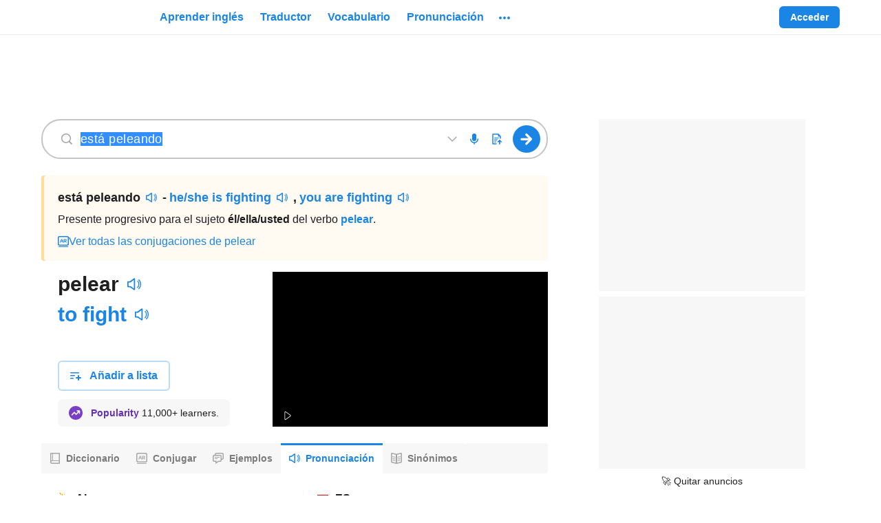

--- FILE ---
content_type: text/javascript
request_url: https://neodarwin-prod.sdcdns.com/webpack-assets/dec88a9bd64663adcaab.js
body_size: 18289
content:
(()=>{"use strict";var e,u,a,n,r,t,i,o={35872:(e,u,a)=>{var n=a(53132),r=(a(73568),a(59976)),t=(a(42888),a(98840));const i=["gdpr_applies","url_path","url_query_string","browser_lang","referrer_domain","user_agent","user_device_type","user_id","user_status","user_ua","site_ui_lang","is_mobile_site","test_group","session_group","total_pageviews","session_pageviews","session_pageviews_id","session_test_group","sd_user_id","sd_user_created_at","webp","ccpa_applies","ccpa_optout","signal_beacon"];window.SD_PAGE_INFO=function(){const e=t.Hu(),u={};i.forEach((a=>{u[a]=e[a]})),u.test_group=Number(u.test_group),u.session_group=Number(u.session_group);try{const e=new Date(window.SD_DATE_TIME),a=-1*e.getTimezoneOffset()*60*1e3;u.user_local_time_at=new Date(e.getTime()+a).getTime()}catch(e){}return u};var o=a(59468);const s="test"===window.SD_ENV,l={BAIT_URL:"/main/prebid-min-2023.js",EVENT_NAME:"sd:adblock-detected",emit(e){let u;window.SD_IS_BLOCKING=e,"function"==typeof window.CustomEvent?u=new CustomEvent(l.EVENT_NAME,{detail:{isBlocking:e}}):(u=document.createEvent("CustomEvent"),u.initCustomEvent(l.EVENT_NAME,!0,!0,{isBlocking:e})),document.dispatchEvent(u)},ready(){if(!s){(function(e){const u=[],a=[],n={done:e=>(u.push(e),n),fail:e=>(a.push(e),n)},r=document.createElement("script");return r.async="async",r.src=e,r.onload=function(){u.forEach((e=>{e.call(null,arguments)}))},r.onerror=function(){a.forEach((e=>{e.call(null,arguments)}))},document.getElementsByTagName("head")[0].appendChild(r),n})(`https://neodarwin-prod.sdcdns.com${l.BAIT_URL}`).done((function(){if(void 0===window.sd_adBlockDetector)l.emit(!0);else try{window.sd_adBlockDetector.checkForBlockers({found(){l.emit(!0)},notFound(){l.emit(!1)}})}catch(e){o.c.error(`sd_ad_block_detection error: ${e}`)}})).fail((()=>{l.emit(!0)}))}}};var c=a(20984);function d(e){window.SD_NO_ADS||l.ready(),(0,c.o)(e)}var D=a(96868),p=a(87828),g=a(61740),h=a(11504);const A={black700:"#212121",black800:"#000",white:"#fff",iconBg1Blue:"linear-gradient(135deg, #f6f9fc 0%, #e8f2fc 100%)",iconBg2Green:"linear-gradient(135deg, #f7fbf3 0%, #eef8e6 100%)",iconBg3Pink:"linear-gradient(135deg, #fdf6f8 0%, #fbe4ea 100%)",iconBg4Yellow:"linear-gradient(135deg, #fffaf2 0%, #fff2d9 100%)",iconBg5Gray:"linear-gradient(135deg, #f7f7f7 0%, #e9e9e9 100%)",iconBg6Purple:"linear-gradient(135deg, #f8f5fc 0%, #ebe2f7 100%)",iconBg1BlueHover:"linear-gradient(135deg, #e8f2fc 0%, #badaf7 100%)",iconBg2GreenHover:"linear-gradient(135deg, #eef8e6 0%, #ceebb6 100%)",iconBg3PinkHover:"linear-gradient(135deg, #fbe4ea 0%, #f5b7c7 100%)",iconBg4YellowHover:"linear-gradient(135deg, #fff2d9 0%, #ffdc99 100%)",iconBg5GrayHover:"linear-gradient(135deg, #e9e9e9 0%, #c4c4c4 100%)",iconBg6PurpleHover:"linear-gradient(135deg, #ebe2f7 0%, #c9b2e9 100%)",gradientPastelDefaultBlue:"linear-gradient(135deg, #f6f9fc 0%, #e8f2fc 100%)",gradientPastelDefaultGreen:"linear-gradient(135deg, #f7fbf3 0%, #eef8e6 100%)",gradientPastelDefaultBlack:"linear-gradient(135deg, #f7f7f7 0%, #e9e9e9 100%)",gradientPastelDefaultPink:"linear-gradient(135deg, #fdf6f8 0%, #fbe4ea 100%)",gradientPastelDefaultPurple:"linear-gradient(135deg, #f8f5fc 0%, #ebe2f7 100%)",gradientPastelDefaultYellow:"linear-gradient(135deg, #fffaf2 0%, #fff2d9 100%)",gradientPastelDarkBlue:"linear-gradient(135deg, #e8f2fc 0%, #badaf7 100%)",gradientPastelDarkGreen:"linear-gradient(135deg, #eef8e6 0%, #ceebb6 100%)",gradientPastelDarkBlack:"linear-gradient(135deg, #e9e9e9 0%, #c4c4c4 100%)",gradientPastelDarkPink:"linear-gradient(135deg, #fbe4ea 0%, #f5b7c7 100%)",gradientPastelDarkPurple:"linear-gradient(135deg, #ebe2f7 0%, #c9b2e9 100%)",gradientPastelDarkYellow:"linear-gradient(135deg, #fff2d9 0%, #ffdc99 100%)",black800Opacity04:"rgba(0,0,0,.04)",black800Opacity05:"rgba(0,0,0,.05)",black800Opacity08:"rgba(0,0,0,.08)",black800Opacity10:"rgba(0,0,0,.1)",black800Opacity15:"rgba(0,0,0,.15)",black800Opacity16:"rgba(0,0,0,.16)",black800Opacity20:"rgba(0,0,0,.2)",black800Opacity30:"rgba(0,0,0,.3)",black800Opacity38:"rgba(0,0,0,.38)",black800Opacity50:"rgba(0,0,0,.5)",black800Opacity60:"rgba(0,0,0,.6)",black800Opacity80:"rgba(0,0,0,.8)",black800Opacity88:"rgba(0,0,0,.88)",black700Opacity08:"rgba(33,33,33,.08)",blue700WithBlack800Opacity8:"#187ad3",pink700WithBlack800Opacity8:"#d34569",whiteOpacity20:"hsla(0,0%,100%,.2)",whiteOpacity38:"hsla(0,0%,100%,.38)",whiteOpacity40:"hsla(0,0%,100%,.4)",whiteOpacity60:"hsla(0,0%,100%,.6)",transparent:"hsla(0,0%,100%,0)",breakpoint321:"321px",breakpoint480:"480px",breakpoint481:"481px",breakpoint767:"767px",breakpoint768:"768px",breakpoint769:"769px",breakpoint1023:"1023px",breakpoint1024:"1024px",breakpoint1025:"1025px",breakpoint1279:"1279px",breakpoint1280:"1280px",breakpoint1281:"1281px",breakpointHeight481:"481px",breakpointHeight569:"569px",breakpointHeight649:"649px",breakpointHeight668:"668px",breakpointHeight713:"713px",breakpointHeight789:"789px",breakpointHeight900:"900px",mobileBreakpoint:"480px",directBreakpoint:"768px",directPlusBreakpoint:"1024px",directLargeBreakpoint:"1280px",fontXLarge:"34px",fontLarge:"24px",fontMedium:"18px",fontMediumSmall:"16px",fontSmall:"14px",fontSmallMid:"13px",fontXSmall:"12px",fontFamily:'-apple-system,BlinkMacSystemFont,"Helvetica Neue",Helvetica,"Segoe UI",Roboto,Ubuntu,Arial,sans-serif',searchFormGoButtonWidth:"44px",searchFormHeight:"46px",universalBorderRadius:"4px",headerFooterPaddingLarge:"60px",dictionaryRowMargin:"13px",dictionaryRowMarginNeodict:"16px",dictionaryIndent1:"20px",dictionaryIndent2:"20px",dictionaryIndent3:"20px",dictionaryIndentNeodict1:"20px",dictionaryIndentNeodict2:"20px",dictionaryIndentNeodict3:"20px",zSpotlight:"9900",zSmartBanner:"9910",zMobileMenuIcon:"9920",zSearchActive:"9930",zSearchInactive:"3",zMoreDrawer:"9940",zMobileMenuDrawer:"9950",zMobileMenuDrawerRightArrow:"9951",zTooltip:"9951",zModal:"10060",zToast:"10070",zGdpr:"10080",zPronunciationVideo:"1",zPronunciationLoading:"5",zPronunciationPlay:"6",zAppModalOverlay:"8988",zAppModal:"8989",zContinueFooter:"9990",zContinuePracticingVocabQuizButton:"1000",zCourseDropdown:"1",zReplayButtonWrapper:"100",zAchievementNotification:"101",zStaticListTileAtRest:"1",zStaticListTileHover:"3",zAddWordTypeahead:"2",zAddWordTypeahead2:"9921",zProgressLegend:"1",mainContainerWidthSmallVideo:"557px",mainContainerWidthLargeVideo:"745px",desktopSmall:"1024px",desktopLarge:"1280px",containerPaddingSmall:"26px",containerPaddingLarge:"60px",sidebarContainerWidthVideo:"400px",calloutNumberWidthSmall:"49px",calloutNumberWidthLarge:"60px",spacingSmall:"24px",spacingMedium:"32px",spacingLarge:"48px",defaultTransitionTiming:".3s",defaultTextColorTransitionTiming:".1s",dialogueFontSize:"16px",dialogueFontSizeMin481Width:"18px",dialogueLineHeight:"24px",monologueFontSize:"24px",monologueLineHeight:"32px",monologueFontSizeMin481Width:"21px",monologueLineHeightMin481Width:"28px",monologueFontSizeMin481WidthAnd649Height:"24px",monologueLineHeightMin481WidthAnd649Height:"32px",monologueFontSizeMin481WidthAnd789Height:"30px",monologueLineHeightMin481WidthAnd789Height:"36px",imageGridWidth768:"719px",dcomBlue:"#f1f6ff",frenchDictionaryBlue:"#f6f9fc",thesaurusTan:"#fff8ea",vocabularyGreen:"rgba(94,160,60,.08)",table:"wCCVmIF7",container:"M1j9vXxS",flag:"woLkqs3i",regionHeader:"cXNxBt5x",alphabet:"GHG16uE5",alphabetSection:"GHhp24UE",header:"QQytgmZ0",bold:"_hWIL19J",moreInfo:"lFmmXIoj",text:"mwd3PXqW",mobileText:"kMkIPyhh",normal:"HXIrErvK",highlight:"tM_rr1El",divider:"_VEQJd9d",link:"Lbo2u1BJ",wordHeader:"k5uvcLt5",senses:"oXM5k3Wn",heteronymMessage:"m29lOV7P",emptyVideo:"oARfALyo"};var f=a(65848),E=a(48224),F=a(96162),m=a(80664),C=a(65456);const b=[" and the "," y el "],B=["Learn more about ","Aprende más sobre "],x=["pronunciation","pronunciación"],y=["English alphabet","abecedario en inglés"],v=["English Alphabet (ABC)","Abecedario en inglés (ABC)"],w=["Spanish alphabet","abecedario en español"],k=["Spanish Alphabet (ABC)","Abecedario en español (ABC)"],j=["SpanishDictionary.com Phonetic Alphabet (SPA)","Alfabeto fonético simplificado (AFS)"],S=["International Phonetic Alphabet (IPA)","Alfabeto fonético internacional (AFI)"];var P=a(20100),_=a(40644),O=a(17624);const L={pronunciationId:null,speakerId:null,version:null},N=e=>{let{word:u,wordLang:a,region:n,ipa:r,spa:t,abc:i,showRegion:o,hideVideo:s,hasVideo:l,pronunciationId:c=L.pronunciationId,speakerId:d=L.speakerId,version:D=L.version,onPlaying:p,onFinishPlaying:b,shouldPause:B}=e;const{uiLang:x,isMobile:y}=(0,g.m)(),[w,N]=(0,h.useState)(null),[T,M]=(0,h.useState)(0),[I,H]=(0,h.useState)(!1),[z,R]=(0,h.useState)(!1),[$,V]=(0,h.useState)("all");(0,h.useEffect)((()=>{if(!l)return;const e=(0,E.S7)(i),u=[];for(let a=1;a<=e;a++)u.push(""+a);u.map((e=>(0,E.k3)({isMobile:y,lang:a,pronunciationId:c,speakerId:d,syllableChoice:e,version:D,screenDensity:(0,_.cf)()}))).forEach((e=>{const u=new XMLHttpRequest;u.open("GET",e),u.send()}))}),[i,l,y,c,d,D,a]),(0,h.useEffect)((()=>{B&&(V("all"),R(!1),H(!1))}),[B]);const W=z&&l?(0,E.Ej)($,t):null,U=l?e=>{N(e),M(T+1),R("all"===e),"all"===e&&(0,P.w)("Audio Played",{audio_player_shown:!1,audio_region:n,text:u,has_video:l,type:"syllable",syllable:"all"})}:null,G=W?()=>{V(W),M(T+1),H(!1)}:()=>{b(),V("all"),R(!1),H(!1)};let q="number"==typeof w?w+1:"all";z&&(q=$);const K=s?null:l?(0,O.jsx)(F.c,{isCentered:!1,wordLang:a,pronunciationId:c,speakerId:d,syllableChoice:q,onSelectSyllable:U,onFinishVideo:G,onStartVideo:()=>{p(),H(!0)},onFailAutoplay:()=>{V("all"),R(!1),H(!1),M(0)},videoPlayIndex:T,isAutoPlaying:z,renderVideoDivsBeforeVideoClick:!1,version:D}):(0,O.jsx)(m.c,{styles:A}),Q=A.alphabet,X=e=>(0,C.c)({[e]:!0,[A.text]:!y,[A.mobileText]:y}),Y=X(A.bold),J=X(A.normal),Z=X(A.divider),ee=X(A.link),ue=I&&q&&"all"!==q&&"number"==typeof q?q-1:-1,ae=e=>({text:u,audio_region:n,syllable:e+1}),ne={highlight:A.highlight,bold:Y,normal:J,divider:Z,link:ee};return(0,O.jsxs)("div",{className:A.container,children:[o&&(0,O.jsxs)("div",{className:A.regionHeader,children:[(0,O.jsx)("div",{className:A.flag,children:(0,E.eM)(n)}),(0,O.jsx)("div",{children:(0,f.s)(x,E.ic[n.toLowerCase()])})]}),K,(0,O.jsxs)("div",{className:A.alphabetSection,children:[(0,O.jsx)("div",{className:A.header,children:(0,f.s)(x,j)}),(0,O.jsx)("div",{className:Q,children:(0,E.Os)(t,ne,ue,U,ae,"spa")})]}),(0,O.jsxs)("div",{className:A.alphabetSection,children:[(0,O.jsx)("div",{className:A.header,children:(0,f.s)(x,S)}),(0,O.jsx)("div",{className:Q,children:(0,E.Os)(r,ne,ue,U,ae,"ipa")})]}),(0,O.jsxs)("div",{className:A.alphabetSection,children:[(0,O.jsx)("div",{className:A.header,children:(0,f.s)(x,"en"===a?v:k)}),(0,O.jsx)("div",{className:Q,children:(0,E.Os)(i,ne,ue,U,ae,"abc")})]})]})},T=e=>{let{word:u,wordLang:a,pronunciations:n}=e;const r=[],t=n.length>1,i=0===n.filter((e=>e.hasVideo)).length,o=2===n.filter((e=>e.hasVideo)).length,[s,l]=(0,h.useState)(!1),[c,d]=(0,h.useState)(!1);return n.forEach(((e,n)=>{let{region:D,ipa:p,spa:g,abc:h,hasVideo:A,speakerId:f,id:E,version:F}=e;r.push((0,O.jsx)(N,{onPlaying:o?()=>{0===n?(l(!0),d(!1)):(l(!1),d(!0))}:()=>{},onFinishPlaying:o?()=>{l(!1),d(!1)}:()=>{},shouldPause:0===n?c:s,word:u,wordLang:a,hideVideo:i,hasVideo:A>0,region:D.toLowerCase(),speakerId:f,pronunciationId:E,ipa:p,spa:g,abc:h,showRegion:t,version:F},D))})),(0,O.jsx)("div",{className:A.table,children:r})},M="QPPHMqbz",I="zHn_VDQa",H="B8lHaysS",z="htUzJG8D",R="qc3nh2KF",$="l9pHVQ2y",V="memEvNoC",W="YJtw5Wgm",U="WwyZ_8LR",G="WQ4Lzxcu",q="adSnZUli";var K=a(20815);const Q=["Example sentence","Oración de ejemplo"];var X=a(42404),Y=a(86060);const J={example:{videoWord:"",videoWordWithPrefix:"",videoPartOfSpeech:"",videoEnTranslation:"",videoEsTranslation:"",videoEnSentence:"",videoEsSentence:"",videoFilename:""}},Z=e=>e.slice(0,1).toUpperCase()+e.slice(1),ee=(e,u,a)=>`https://sdvids.sdcdns.com/translations/${e}/_${a}/${u}.${a}`;const ue=function(e){let{wordLang:u,example:a=J.example}=e;const{isMobile:n,uiLang:r}=(0,g.m)(),t=(0,h.useRef)(null),i=()=>{const e=t.current&&t.current.play();e&&e.catch&&e.catch((()=>{}))};return n||!a.videoFilename?null:(0,O.jsxs)("div",{children:[(0,O.jsx)("div",{className:W,children:(0,f.s)(r,Q)}),(0,O.jsxs)("div",{style:{width:324,height:180},className:M,role:"button",tabIndex:0,onClick:i,onKeyDown:(0,K.GK)(i),itemScope:!0,itemType:"http://schema.org/VideoObject",children:[(0,O.jsxs)("video",{"data-testid":"example-video",ref:e=>{t.current=e},className:(0,C.c)(I,"sd-ok"),style:{width:324,height:180},controls:!0,autoPlay:!1,loop:!1,muted:!1,onError:()=>{const e=ee(u,a.videoFilename,"mp4");o.c.error("Failed to download video for full sentence pronunciation.",{src:e})},disableRemotePlayback:!0,children:[(0,O.jsx)("source",{src:ee(u,a.videoFilename,"mp4"),type:"video/mp4"}),(0,O.jsx)("source",{src:ee(u,a.videoFilename,"webm"),type:"video/webm"})]}),(0,O.jsx)("div",{className:H,children:(0,O.jsx)("img",{src:`https://${Y.e}/img/common/ajax_loader.gif`,alt:"loading"})})]}),(0,O.jsxs)("div",{className:z,children:[(0,O.jsx)("div",{className:R,children:a.videoWord}),(0,O.jsx)("div",{className:$,children:"-"}),(0,O.jsx)("div",{className:V,children:`(${a.videoPartOfSpeech})`}),(0,O.jsx)("div",{className:G,children:"es"===u?a.videoEnTranslation:a.videoEsTranslation}),(0,O.jsx)("div",{className:U,children:(0,f.s)(r,X.UJ)}),(0,O.jsx)("div",{children:Z(a.videoEsSentence)}),(0,O.jsx)("div",{className:q,children:Z(a.videoEnSentence)})]})]})};var ae=a(77564),ne=a(24676),re=a(93884);const te=e=>{let{wordLang:u}=e;const{uiLang:a}=(0,g.m)();return(0,O.jsxs)("div",{className:A.moreInfo,children:[(0,f.s)(a,B),(0,O.jsx)("b",{children:(0,O.jsx)(re.c,{href:(0,f.K)(a,"/guide/spa-ipa-and-abc-pronunciation"),newTab:!0,resetOnly:!0,children:(0,f.s)(a,x)})}),(0,f.s)(a,b),(0,O.jsxs)("b",{children:["en"===u&&(0,O.jsx)(re.c,{href:"/guia/el-abecedario-en-ingles",newTab:!0,resetOnly:!0,children:(0,f.s)(a,y)}),"es"===u&&(0,O.jsx)(re.c,{href:"/guide/spanish-alphabet-pronunciation",newTab:!0,resetOnly:!0,children:(0,f.s)(a,w)})]}),"."]})},ie={example:null},oe=e=>(0,O.jsx)("div",{className:A.wordHeader,children:e}),se=e=>{let{pronunciations:u,word:a,wordLang:n,example:r=ie.example}=e;const t=u.length>0&&(0,O.jsx)(ue,{wordLang:n,example:r}),i=(0,E.Qv)(u,E.uc[n]),o=i.length>1;return(0,O.jsxs)("div",{children:[o&&(0,O.jsx)(ne.c,{word:a,styles:A}),i.map(((e,u)=>(0,O.jsxs)("div",{children:[o&&oe(a),o&&(0,O.jsx)(ae.c,{pronunciation:(0,E.cx)(e),styles:A}),(0,O.jsx)(T,{word:a,wordLang:n,pronunciations:e})]},u))),(0,O.jsx)(te,{wordLang:n}),t]})};var le=a(82260),ce=a(57500);const de="sTgmD9BI",De="RasaqkLu",pe="EkNXN3Ta",ge="P_3iihY_",he=["English to Spanish","Inglés a español",""],Ae=["Spanish to English","Español a inglés",""];var fe=a(29080),Ee=a(67588);const Fe=e=>{let{uiLang:u="en",translationArray:a,href:n}=e;const{activeTabKey:r}=(0,h.useContext)(Ee.Q);return r==a.join("")?(0,O.jsx)("div",{children:(0,f.s)(u,a)}):(0,O.jsx)("div",{style:{height:"100%"},children:(0,O.jsx)("a",{className:(0,C.c)(fe.c.a,fe.c.black800Opacity60,fe.c.blueOnHover,fe.c.neverUnderline),href:n,children:(0,f.s)(u,a)})})};var me=a(1732),Ce=a(16312);const be=function(e){let{langTo:u,query:a,dictDefaultLang:n,routeSegment1:r,ENGLISH_TO_LANGUAGE:t=he,LANGUAGE_TO_ENGLISH:i=Ae}=e;const{uiLang:o,isMobile:s}=(0,g.m)(),l=e=>{let t="";n!==u&&(t=`?langFrom=${u}`);const i=`${(0,f.K)(o,`/${r}/%S`,a)}${t}`;return(0,O.jsx)(Fe,{uiLang:o,translationArray:e,href:i})};return(0,O.jsxs)("div",{className:(0,C.c)(de,{[pe]:s,[De]:!s}),children:[(0,O.jsxs)(me.c,{isMobile:s,activeTabKey:"en"==u?i.join(""):t.join(""),children:[(0,O.jsx)(Ce.c,{tabKey:t.join(""),children:l(t)}),(0,O.jsx)(Ce.c,{tabKey:i.join(""),children:l(i)})]}),!s&&(0,O.jsx)("div",{className:ge})]})};var Be=a(16132),xe=a(1316),ye=a(78104),ve=a(56004),we=a(61864);const ke="xymewm9T",je="GSdBia54";var Se=a(93160),Pe=a(8736),_e=a(46268),Oe=a(39088),Le=a(15392);const Ne={mismatchProps:null,dictionaryPossibleResults:null,premiumFeatureCardVariationType:null,partnerBacklinks:{},genericVideoHeadwordData:null},Te=e=>{let{action:u,dictDefaultLang:a,langFrom:n,langTo:r,navItems:t,queryText:i,hasBothLangs:o,resultCardHeaderProps:s,mismatchProps:l=Ne.mismatchProps,pronunciationProps:c,dictionaryPossibleResults:d=Ne.dictionaryPossibleResults,searchBoxProps:h,wordOfTheDayData:A,altLangUrl:f,premiumFeatureCardVariationType:E=Ne.premiumFeatureCardVariationType,partnerBacklinks:F=Ne.partnerBacklinks,genericVideoHeadwordData:m=Ne.genericVideoHeadwordData}=e;const{isMobile:b,uiLang:B}=(0,g.m)(),x=(0,Pe.S)(F,B),y=s.headwordAndQuickdefsProps.headword.displayText;return(0,O.jsx)(_e.ie,{headword:y,genericVideoHeadwordData:m,children:(0,O.jsx)(Be.c,{hideSearchBoxWhenApp:!0,searchBoxProps:h,wordOfTheDayData:A,altLangUrl:f,premiumFeatureCardVariationType:E,children:(0,O.jsxs)(O.Fragment,{children:[o&&(0,O.jsx)(be,{langTo:r,query:i,dictDefaultLang:a,routeSegment1:"pronunciation"}),l&&(0,O.jsx)(ye.c,{children:(0,O.jsx)(ve.c,{...l})}),d&&(0,O.jsx)(ye.c,{children:(0,O.jsx)(ce.c,{possibleResults:d,pageCategory:"pronunciation",dictionaryEntryWordLang:n,renderPossibleResultDescription:e=>{let{possibleResult:u,similarMatchingResultsFound:a}=e;return(0,O.jsx)(Oe.c,{possibleResult:u,similarMatchingResultsFound:a,dictionaryEntryWordLang:n})},renderAudioButton:e=>(0,O.jsx)(Le.c,{...e})})}),(0,O.jsx)(le.c,{...s,action:u}),(0,O.jsx)("div",{className:(0,C.c)(ke,{[je]:!b}),children:(0,O.jsx)(we.c,{dictDefaultLang:a,navItems:t,langFrom:n,query:i,quickdef1:s?.headwordAndQuickdefsProps?.quickdef1?.displayText,quickdef2:s?.headwordAndQuickdefsProps?.quickdef2?.displayText})}),(0,O.jsxs)(xe.c,{children:[(0,O.jsx)(se,{...c}),b?(0,O.jsx)(p.c,{}):(0,O.jsx)(D.c,{name:"AdMiddle2"}),x.length>0&&(0,O.jsx)(Se.c,{crossDictionaryBacklinks:x,query:i,headword:s.headwordAndQuickdefsProps.headword.displayText})]})]})})})};(0,n.c)((function(){d(),(0,r.I)(Te)}))},44412:(e,u,a)=>{a.d(u,{c:()=>l});var n=a(65456),r=a(20100),t=a(69960),i=a(29080),o=a(17624);const s={ariaLabel:null,blackOnHover:!1,blueOnHover:!1,boldFont:!1,children:null,className:"",color:"blue",dashedBottomBorder:!1,dataTestId:null,elementRef:null,href:"#",hrefLang:null,id:null,itemProp:null,neverUnderline:!1,onBeforeClick:null,onClick:()=>{},onKeyDown:()=>{},openInNewTab:!1,solidBottomBorder:!1,style:{},rel:null,tabIndex:null,trackMixpanelEventName:null,trackOtherProps:null,trackText:null,trackType:null},l=e=>{let{ariaLabel:u=s.ariaLabel,blackOnHover:a=s.blackOnHover,blueOnHover:l=s.blueOnHover,boldFont:c=s.boldFont,children:d=s.children,className:D=s.className,color:p=s.color,dashedBottomBorder:g=s.dashedBottomBorder,dataTestId:h=s.dataTestId,elementRef:A=s.elementRef,href:f=s.href,hrefLang:E=s.hrefLang,id:F=s.id,neverUnderline:m=s.neverUnderline,onClick:C=s.onClick,onBeforeClick:b=s.onBeforeClick,onKeyDown:B=s.onKeyDown,openInNewTab:x=s.openInNewTab,solidBottomBorder:y=s.solidBottomBorder,style:v=s.style,rel:w=s.rel,tabIndex:k=s.tabIndex,trackMixpanelEventName:j=s.trackMixpanelEventName,trackOtherProps:S=s.trackOtherProps,trackText:P=s.trackText,trackType:_=s.trackType,itemProp:O=s.itemProp}=e;const L={id:F,href:f,hrefLang:E,style:v,rel:w,className:(0,n.c)(i.c.a,D,{[i.c.black]:"black"===p,[i.c.black800]:"black800"===p,[i.c.black800Opacity38]:"black800Opacity38"===p,[i.c.black800Opacity88]:"black800Opacity88"===p,[i.c.black800Opacity60]:"black800Opacity60"===p,[i.c.black400]:"black400"===p,[i.c.black500]:"black500"===p,[i.c.white]:"white"===p,[i.c.inherit]:"inherit"===p,[i.c.blue500]:"blue500"===p,[i.c.neverUnderline]:m,[i.c.solidBottomBorder]:y,[i.c.dashedBottomBorder]:g,[i.c.blueOnHover]:l,[i.c.blackOnHover]:a,[i.c.boldFont]:c}),onClick:e=>{b&&b(e),j?(0,r.w)(j,S):(_||P)&&(0,t.c)({type:_,text:P,...S}),C&&C(e)},onKeyDown:B,tabIndex:null!=k?k:void 0,itemProp:O};return u&&(L["aria-label"]=u),x&&(L.rel="noopener",L.target="_blank"),(0,o.jsx)("a",{...L,"data-testid":h,ref:A,children:d})}},20100:(e,u,a)=>{a.d(u,{w:()=>i});var n=a(98840),r=a(66936),t=a(35008);function i(e,u,a){const i=n.Hu(),o=r.Hu();t.a.track(e,Object.assign({},i,o,u),{transport:navigator.sendBeacon?"sendBeacon":"xhr"},a),"debug"===window.SD_LOG_LEVEL&&console.debug(`${e} Tracking Data:`,u)}},10332:(e,u,a)=>{a.d(u,{WS:()=>E,gB:()=>h,mC:()=>D});var n=a(98752),r=a(89340),t=a(20476),i=a(11504),o=a(32784),s=a(17624);const l=8,c=(0,i.createContext)(null),d=()=>{const e=(0,i.useContext)(c);if(null===e)throw new Error("Tooltip components must be wrapped in <FloatingTooltip/>");return e},D=e=>{let{children:u,options:a={}}=e;const o=function(e){let{placement:u="top",mouseOnly:a=!1,distance:o=l,onOpenChange:s}=void 0===e?{}:e;const[c,d]=(0,i.useState)(!1),D=(0,n.gR)({placement:u,open:c,onOpenChange:e=>{d(e),s&&s(e)},whileElementsMounted:r.kN,middleware:[(0,t.E3)(o),(0,t.CA)({padding:16}),(0,t.EB)({crossAxis:u.includes("-"),fallbackAxisSideDirection:"start",padding:5})]}),p=(0,n.oF)(D.context,{move:!1,mouseOnly:a,handleClose:(0,n.Yj)()}),g=(0,n.ye)(D.context),h=(0,n.ug)(D.context),A=(0,n.a4)(D.context,{role:"tooltip"}),f=(0,n.M3)([p,g,h,A]);return(0,i.useMemo)((()=>({isOpen:c,setIsOpen:d,shiftPadding:16,...f,...D})),[c,d,f,D])}(a);return(0,s.jsx)(c.Provider,{value:o,children:u})},p={asChild:!1};function g(e,u){let{children:a,asChild:r=p.asChild}=e;const t=d(),o=a.ref,l=(0,n.m6)([t.refs.setReference,u,o]);return r&&(0,i.isValidElement)(a)?(0,i.cloneElement)(a,t.getReferenceProps({ref:l,..."object"==typeof a.props?a.props:{}})):(0,s.jsx)("div",{ref:l,"data-state":t.isOpen?"open":"closed",...t.getReferenceProps(),children:a})}const h=(0,i.forwardRef)(g);h.displayName="FloatingTooltipTrigger";const A={style:{}};function f(e,u){let{style:a=A.style,...r}=e;const t=d(),i=(0,n.m6)([t.refs.setFloating,u]);return t.isOpen?(0,s.jsx)(n.W2,{children:(0,s.jsx)("div",{ref:i,className:o.c.defaultTooltipContent,style:{...t.floatingStyles,maxWidth:`calc(100vw - ${2*t.shiftPadding}px)`,...a},...t.getFloatingProps(r)})}):null}const E=(0,i.forwardRef)(f);E.displayName="FloatingTooltipContent"},12096:(e,u,a)=>{a.d(u,{Aj:()=>i,K0:()=>d,SZ:()=>t,UB:()=>D,YA:()=>c,Yj:()=>l,a4:()=>o,eg:()=>s});var n=a(54992),r=a(17624);const t=e=>(0,r.jsx)(n.c,{name:"X",...e}),i=e=>(0,r.jsx)(n.c,{name:"Apple",...e}),o=e=>(0,r.jsx)(n.c,{name:"Android",...e}),s=e=>(0,r.jsx)(n.c,{name:"Ellipsis",...e}),l=e=>(0,r.jsx)(n.c,{name:"Accent",...e}),c=e=>(0,r.jsx)(n.c,{name:"AudioOn",...e}),d=e=>(0,r.jsx)(n.c,{name:"SpellCheck",...e}),D=e=>(0,r.jsx)(n.c,{name:"Diamond",...e})},12696:(e,u,a)=>{a.d(u,{c:()=>t});var n=a(8888),r=a(17624);const t=(0,n.W)("CircleQuestionIcon",(0,r.jsx)(r.Fragment,{children:(0,r.jsx)("g",{fill:"none",fillRule:"evenodd",children:(0,r.jsx)("path",{fill:"#1B85E5",d:"M8 16A8 8 0 1 1 8 0a8 8 0 0 1 0 16zm0-1.5a6.5 6.5 0 1 0 0-13 6.5 6.5 0 0 0 0 13zM5.5 6.3C5.5 4.9 6.5 4 8 4s2.5.9 2.5 2.1c0 .8-.4 1.4-1.1 1.8-.7.4-.9.7-.9 1.2v.3H7.1v-.3c0-.9.2-1.3 1-1.8.6-.4.8-.7.8-1.2s-.4-.8-1-.8-1 .4-1 1H5.5zM7.9 12c-.6 0-1-.3-1-1 0-.5.4-.8 1-.8s1 .3 1 .9c0 .6-.4.9-1 .9z"})})}))},42404:(e,u,a)=>{a.d(u,{E5:()=>H,EN:()=>k,G:()=>P,G4:()=>x,IH:()=>l,IV:()=>J,KI:()=>X,K_:()=>z,Kx:()=>w,Lo:()=>b,NS:()=>n,OI:()=>O,OJ:()=>d,OR:()=>S,Oi:()=>B,Ou:()=>y,Rg:()=>t,SC:()=>W,Sc:()=>j,U$:()=>o,UJ:()=>g,Wy:()=>F,Yf:()=>C,Z8:()=>c,_C:()=>N,_E:()=>re,_g:()=>D,_w:()=>s,ag:()=>U,bW:()=>m,cZ:()=>ue,cf:()=>V,cz:()=>A,dU:()=>M,gH:()=>E,gX:()=>p,i0:()=>r,iT:()=>ae,ig:()=>h,is:()=>$,k3:()=>_,kH:()=>T,kl:()=>L,m0:()=>q,m4:()=>Y,mY:()=>K,mq:()=>R,qU:()=>f,sX:()=>v,sf:()=>ne,sn:()=>Z,uG:()=>Q,uS:()=>I,uo:()=>G,w9:()=>ee,yq:()=>i});const n=["¡Ay, caramba! Something went wrong. Please try again.","¡Ay, caramba! Algo resultó mal. Por favor inténtalo otra vez.","Un problème s'est produit. Veuillez réessayer."],r=["Cancel","Cancelar"],t=["Cheat Sheets","Hojas de repaso"],i=["Classrooms","Clases"],o=["Clear","Borrar"],s=["Close","Ya terminé","Fermer"],l=["Conjugation","Conjugar","Conjugaison"],c=["Contact Us","Contáctanos"],d=["Copied","Copiado","Copié"],D=["Copy","Copiar"],p=["Dictionary","Diccionario","Dictionnaire"],g=["EXAMPLE","EJEMPLO","EXEMPLE"],h=["Examples","Ejemplos","Exemples"],A=["Grammar","Gramática"],f=["Home","Inicio","Accueil"],E=["Learn more","Aprende más"],F=["Learn Spanish","Aprender inglés"],m=["Loading...","Cargando...","Chargement en cours..."],C=["Hear pronunciation","Escuchar pronunciación","Écouter la prononciation"],b=["%S Homepage","Página Principal de %S"],B=["Log in","Acceder","Se connecter"],x=["Menu","Menú","Menu"],y=["More","Más","Plus"],v=["more","más","plus"],w=["You must be logged in to perform this action.","Necesitas acceder a tu cuenta para poder realizar esta acción."],k=["My Lists","Mis listas"],j=["Not now","Quizás luego"],S=["or","o","ou"],P=["Password","Contraseña","Mot de passe"],_=["Phrases","Frases"],O=["Play","Reproducir"],L=["Play audio","Reproducir audio"],N=["Premium","Premium"],T=["Pronunciation","Pronunciación"],M=["Remove","Quitar"],I=["Search","Buscar","Rechercher"],H=["Search with text instead","Busca con texto"],z=["See more","Ver más","Voir plus"],R=["Settings","Configuración","Paramètres"],$=["Sign out","Salir","Se déconnecter"],V=["Sign up","Regístrate","S'inscrire"],W=["Sign in","Acceder","Se connecter"],U=["Site Map","Mapa del sitio","Plan du site"],G=["Stop","Parar"],q=["Stop audio","Parar audio"],K=["Submit","Enviar","Envoyer"],Q=["Thesaurus","Sinónimos"],X=["Translation","Traductor"],Y=["Translator","Traductor","Traducteur"],J=["Username","Nombre de usuario","Nom d'utilisateur"],Z=["Vocabulary","Vocabulario"],ee=["Word of the Day","Palabra del día","Le Mot du jour"],ue=["Try 7 Days Free","Probar 7 días gratis"],ae=["Go Premium","Suscríbete"],ne=["Writing Coach","Coach de escritura"],re=["Oops! Only 5000 characters translated — limit reached!","¡Ups! Solo se tradujeron 5000 caracteres — ¡Se alcanzó el límite!"]},65848:(e,u,a)=>{a.d(u,{K:()=>c,s:()=>l});var n=a(59468),r=a(81920),t=a(62036);const i=/%S/,o=/%S/g,s=function(e,u,a){for(var r=arguments.length,t=new Array(r>3?r-3:0),s=3;s<r;s++)t[s-3]=arguments[s];if(!Array.isArray(u)||2!==u.length&&3!==u.length)throw new Error("Expected two or three element array of translations. Got: "+u);let l=0;"es"===e&&(l=1),"fr"===e&&(2===u.length?(n.c.warning("Missing french translation",{translation:u[0]}),l=0):l=2);const c=u[l];if(t.length!==(c.match(o)||[]).length)throw new Error(`Mismatch between replacement markers and provided replacements for "${c}"`);return t.reduce(((r,o)=>{let s;try{s=r.replace(i,a(o))}catch(a){throw n.c.warning("NLS replacement erred",{uiLang:e,translated:c,translations:u,replacements:t,replaced:r,replacement:o}),a}return s}),c)},l=function(e,u){for(var a=arguments.length,n=new Array(a>2?a-2:0),r=2;r<a;r++)n[r-2]=arguments[r];return s(e,u,(e=>e),...n)},c=function(e,u){const a="fr"===e?r.m:t.I,n=a[u];if(null==n){let e="found no nls link entry for "+u;for(const n in a)a[n]===u&&(e+=", but found a matching opposite lang path. This is likely a case where you called nls() twice by mistake");throw new Error(e)}const i="fr"===e?[u,"",n]:[u,n];for(var o=arguments.length,l=new Array(o>2?o-2:0),c=2;c<o;c++)l[c-2]=arguments[c];return s(e,i,encodeURIComponent,...l)}},48224:(e,u,a)=>{a.d(u,{Ar:()=>f,Ej:()=>B,IB:()=>N,Os:()=>S,Qv:()=>L,S7:()=>b,SY:()=>v,We:()=>w,Y5:()=>O,_Y:()=>k,aE:()=>y,cx:()=>_,eM:()=>j,ic:()=>A,k3:()=>x,kn:()=>g,uc:()=>h});var n=a(65456),r=a(78680),t=a(80724),i=a(36228),o=a(28508),s=a(93884),l=a(88824),c=a(59468),d=a(74196),D=a(17624);const p={latam:(0,D.jsx)(r.c,{size:"regular"}),spain:(0,D.jsx)(t.c,{size:"regular"}),us:(0,D.jsx)(i.c,{size:"regular"}),uk:(0,D.jsx)(o.c,{size:"regular"})},g=(e,u)=>{const a=[];for(let n=0;n<e.length;n++)a.push(e[n]),n<e.length-1&&a.push(u(n));return a},h={es:["latam","spain"],en:["us","uk"],fr:[]},A={latam:["LATAM","AL"],us:["US","EUA"],spain:["SPAIN","ES"],uk:["UK","RU"]},f=["spa","abc","ipa"],E="https://sd-pronunciation-processed-videos.sdcdns.com",F=/[* ]/,m=/([* ])/,C=e=>" "===e||"*"===e,b=e=>e.split(F).length,B=(e,u)=>{const a=b(u);return"all"===e&&a<=1?null:"all"===e?1:e&&e<a?e+1:null},x=e=>{let{isMobile:u,lang:a,pronunciationId:n,speakerId:r,syllableChoice:t,version:i=null,screenDensity:o="1x"}=e;const s=`${u?"mobile":"desktop"}${"1x"===o?"":`-${o}`}`,l=t||"all";let c=`${E}/${s}/lang_${a}_pron_${n}_speaker_${r}_syllable_${l}.mp4`;return i&&(c=`${E}/${s}/lang_${a}_pron_${n}_speaker_${r}_syllable_${l}_version_${i}.mp4`),c},y=(e,u,a)=>`${E}/${a&&a>=50?"speakers-2":"speakers-1"}/${u?"mobile":"desktop"}_${e}@2x.jpg`,v=(e,u,a)=>{const n=u?"mobile":"desktop",r=a&&a>=50?"speakers-2":"speakers-1";return`${E}/${r}/${n}_${e}@1x.jpg, ${E}/${r}/${n}_${e}@2x.jpg 2x, ${E}/${r}/${n}_${e}@3x.jpg 3x`},w=(e,u,a)=>{const n=u||h[e][0];return a.filter((e=>e.region&&e.region.toLowerCase()===n&&e.hasVideo))[0]||null},k=(e,u,a)=>{if(a.length<=0)return null;const n=u||h[e][0];return a.filter((e=>e.region&&e.region.toLowerCase()===n))[0]||a[0]||null},j=e=>p[e],S=function(e,u,a,r,t,i){if(void 0===a&&(a=-1),void 0===r&&(r=null),void 0===t&&(t=null),void 0===i&&(i=null),!e)return(0,D.jsx)("div",{});const{highlight:o,bold:l,normal:c,divider:p,link:g}=u||{},h=(e,u,a)=>(0,n.c)({[l]:e,[c]:!e,[g]:!!r,[p]:u,[o]:a}),A=(e,u,n)=>r?(0,D.jsx)(d.c,{eventName:"Audio Played",trackingData:{audio_player_shown:!0,has_video:!0,type:"syllable",alphabet:i,...t(e)},children:(0,D.jsx)(s.c,{resetOnly:!0,onClick:()=>{r(e)},children:(0,D.jsx)("div",{className:h(u,!1,a===e),children:n})},e)}):(0,D.jsx)("div",{className:h(u,!1,a===e),children:n},e),f=(e=>e.split(m))(e),E=f.filter((e=>C(e))),F=f.filter((e=>!C(e))),b=E.map(((e,u)=>"*"===e?(0,D.jsx)("div",{className:h(!1,!0,!1),children:"-"},`dash-${u}`):(0,D.jsx)("div",{className:h(!1,!0,!1),children:" "},`space-${u}`))),B=F.map(((e,u)=>1===F.length?A(u,!0,e):"ˈ"===e[0]?A(u,!0,e.substring(1)):A(u,!1,e))),x=[];for(let e=0;e<B.length;e++){x.push(B[e]);const u=b[e];null!=b[e]&&x.push(u)}return x},P=(e,u)=>(u.senses?u.senses.length:0)-(e.senses?e.senses.length:0),_=e=>e.reduce(((e,u)=>u.senses?e?u.senses.length<e.senses.length?u:e:u:e),null),O=(e,u)=>{const a=(0,l.a)(e,"region");let n=[];for(const e in a){const u=a[e];a[e.toLowerCase()]=u,n.length<u.length&&(n=u)}const r=a[u],t=r&&0!==r.length?r:n.map((e=>({id:e.id,region:u,ipa:e.ipa,spa:e.spa,abc:e.abc,hasVideo:!1,senses:e.senses,speakerId:e.speakerId})));return t.sort(P),t},L=(e,u)=>{const a=(0,l.a)(e,"region");let n=[];for(const e in a){const u=a[e];u.length>1&&null==u[0].senses&&null!=c.c&&c.c.error("Authoring mistake! Headword pronunciation authored more than once for the same region!",{pronunciation1Id:u[0].id,pronunciation2Id:u[1].id,pronunciation1Region:u[0].region,pronunciation2Region:u[1].region}),n.length<u.length&&(n=u)}n.sort(P);const r=n.length>1,t=n.filter((e=>e.hasVideo)).length>0,i=r||t,o=n.map((a=>{let n=e.filter((e=>{return!(u=a.senses,n=e.senses,u&&(!n||u.filter((e=>n.filter((u=>u.id===e.id)).length>0)).length!==u.length)||e.region===a.region);var u,n}));return 0===n.length&&i&&(n=u.map((e=>({id:a.id,region:e,ipa:a.ipa,spa:a.spa,abc:a.abc,hasVideo:!1,senses:a.senses,speakerId:a.speakerId})))),[a].concat(n)})).map((e=>u.map((u=>e.filter((e=>e.region.toLowerCase()===u))[0])).filter((e=>e))));return o},N=e=>new Promise(((u,a)=>{const n=new XMLHttpRequest;n.open("GET",e),n.responseType="blob",n.onreadystatechange=e=>{let{target:r}=e;if(r.readyState===n.DONE)if(200===r.status){const e=r.response;u(URL.createObjectURL(e))}else a()},n.send()}))},21723:(e,u,a)=>{a.d(u,{TQ:()=>t});const n=/((?:[\0-\u02FF\u0370-\u0482\u048A-\u0590\u05BE\u05C0\u05C3\u05C6\u05C8-\u060F\u061B-\u064A\u0660-\u066F\u0671-\u06D5\u06DD\u06DE\u06E5\u06E6\u06E9\u06EE-\u0710\u0712-\u072F\u074B-\u07A5\u07B1-\u07EA\u07F4-\u07FC\u07FE-\u0815\u081A\u0824\u0828\u082E-\u0858\u085C-\u08D2\u08E2\u0904-\u0939\u093D\u0950\u0958-\u0961\u0964-\u0980\u0984-\u09BB\u09BD\u09C5\u09C6\u09C9\u09CA\u09CE-\u09D6\u09D8-\u09E1\u09E4-\u09FD\u09FF\u0A00\u0A04-\u0A3B\u0A3D\u0A43-\u0A46\u0A49\u0A4A\u0A4E-\u0A50\u0A52-\u0A6F\u0A72-\u0A74\u0A76-\u0A80\u0A84-\u0ABB\u0ABD\u0AC6\u0ACA\u0ACE-\u0AE1\u0AE4-\u0AF9\u0B00\u0B04-\u0B3B\u0B3D\u0B45\u0B46\u0B49\u0B4A\u0B4E-\u0B55\u0B58-\u0B61\u0B64-\u0B81\u0B83-\u0BBD\u0BC3-\u0BC5\u0BC9\u0BCE-\u0BD6\u0BD8-\u0BFF\u0C05-\u0C3D\u0C45\u0C49\u0C4E-\u0C54\u0C57-\u0C61\u0C64-\u0C80\u0C84-\u0CBB\u0CBD\u0CC5\u0CC9\u0CCE-\u0CD4\u0CD7-\u0CE1\u0CE4-\u0CFF\u0D04-\u0D3A\u0D3D\u0D45\u0D49\u0D4E-\u0D56\u0D58-\u0D61\u0D64-\u0D81\u0D84-\u0DC9\u0DCB-\u0DCE\u0DD5\u0DD7\u0DE0-\u0DF1\u0DF4-\u0E30\u0E32\u0E33\u0E3B-\u0E46\u0E4F-\u0EB0\u0EB2\u0EB3\u0EBD-\u0EC7\u0ECE-\u0F17\u0F1A-\u0F34\u0F36\u0F38\u0F3A-\u0F3D\u0F40-\u0F70\u0F85\u0F88-\u0F8C\u0F98\u0FBD-\u0FC5\u0FC7-\u102A\u103F-\u1055\u105A-\u105D\u1061\u1065\u1066\u106E-\u1070\u1075-\u1081\u108E\u1090-\u1099\u109E-\u135C\u1360-\u1711\u1715-\u1731\u1735-\u1751\u1754-\u1771\u1774-\u17B3\u17D4-\u17DC\u17DE-\u180A\u180E-\u1884\u1887-\u18A8\u18AA-\u191F\u192C-\u192F\u193C-\u1A16\u1A1C-\u1A54\u1A5F\u1A7D\u1A7E\u1A80-\u1AAF\u1ABF-\u1AFF\u1B05-\u1B33\u1B45-\u1B6A\u1B74-\u1B7F\u1B83-\u1BA0\u1BAE-\u1BE5\u1BF4-\u1C23\u1C38-\u1CCF\u1CD3\u1CE9-\u1CEC\u1CEE-\u1CF3\u1CF5\u1CF6\u1CFA-\u1DBF\u1DFA\u1E00-\u20CF\u20F1-\u2CEE\u2CF2-\u2D7E\u2D80-\u2DDF\u2E00-\u3029\u3030-\u3098\u309B-\uA66E\uA673\uA67E-\uA69D\uA6A0-\uA6EF\uA6F2-\uA801\uA803-\uA805\uA807-\uA80A\uA80C-\uA822\uA828-\uA87F\uA882-\uA8B3\uA8C6-\uA8DF\uA8F2-\uA8FE\uA900-\uA925\uA92E-\uA946\uA954-\uA97F\uA984-\uA9B2\uA9C1-\uA9E4\uA9E6-\uAA28\uAA37-\uAA42\uAA44-\uAA4B\uAA4E-\uAA7A\uAA7E-\uAAAF\uAAB1\uAAB5\uAAB6\uAAB9-\uAABD\uAAC0\uAAC2-\uAAEA\uAAF0-\uAAF4\uAAF7-\uABE2\uABEB\uABEE-\uD7FF\uE000-\uFB1D\uFB1F-\uFDFF\uFE10-\uFE1F\uFE30-\uFFFF]|\uD800[\uDC00-\uDDFC\uDDFE-\uDEDF\uDEE1-\uDF75\uDF7B-\uDFFF]|[\uD801\uD808-\uD819\uD81C-\uD82E\uD830-\uD833\uD835\uD837\uD839\uD83B-\uDB3F\uDB41-\uDBFF][\uDC00-\uDFFF]|\uD802[\uDC00-\uDE00\uDE04\uDE07-\uDE0B\uDE10-\uDE37\uDE3B-\uDE3E\uDE40-\uDEE4\uDEE7-\uDFFF]|\uD803[\uDC00-\uDD23\uDD28-\uDF45\uDF51-\uDFFF]|\uD804[\uDC03-\uDC37\uDC47-\uDC7E\uDC83-\uDCAF\uDCBB-\uDCFF\uDD03-\uDD26\uDD35-\uDD44\uDD47-\uDD72\uDD74-\uDD7F\uDD83-\uDDB2\uDDC1-\uDDC8\uDDCD-\uDE2B\uDE38-\uDE3D\uDE3F-\uDEDE\uDEEB-\uDEFF\uDF04-\uDF3A\uDF3D\uDF45\uDF46\uDF49\uDF4A\uDF4E-\uDF56\uDF58-\uDF61\uDF64\uDF65\uDF6D-\uDF6F\uDF75-\uDFFF]|\uD805[\uDC00-\uDC34\uDC47-\uDC5D\uDC5F-\uDCAF\uDCC4-\uDDAE\uDDB6\uDDB7\uDDC1-\uDDDB\uDDDE-\uDE2F\uDE41-\uDEAA\uDEB8-\uDF1C\uDF2C-\uDFFF]|\uD806[\uDC00-\uDC2B\uDC3B-\uDDD0\uDDD8\uDDD9\uDDE1-\uDDE3\uDDE5-\uDE00\uDE0B-\uDE32\uDE3A\uDE3F-\uDE46\uDE48-\uDE50\uDE5C-\uDE89\uDE9A-\uDFFF]|\uD807[\uDC00-\uDC2E\uDC37\uDC40-\uDC91\uDCA8\uDCB7-\uDD30\uDD37-\uDD39\uDD3B\uDD3E\uDD46\uDD48-\uDD89\uDD8F\uDD92\uDD98-\uDEF2\uDEF7-\uDFFF]|\uD81A[\uDC00-\uDEEF\uDEF5-\uDF2F\uDF37-\uDFFF]|\uD81B[\uDC00-\uDF4E\uDF50\uDF88-\uDF8E\uDF93-\uDFFF]|\uD82F[\uDC00-\uDC9C\uDC9F-\uDFFF]|\uD834[\uDC00-\uDD64\uDD6A-\uDD6C\uDD73-\uDD7A\uDD83\uDD84\uDD8C-\uDDA9\uDDAE-\uDE41\uDE45-\uDFFF]|\uD836[\uDC00-\uDDFF\uDE37-\uDE3A\uDE6D-\uDE74\uDE76-\uDE83\uDE85-\uDE9A\uDEA0\uDEB0-\uDFFF]|\uD838[\uDC07\uDC19\uDC1A\uDC22\uDC25\uDC2B-\uDD2F\uDD37-\uDEEB\uDEF0-\uDFFF]|\uD83A[\uDC00-\uDCCF\uDCD7-\uDD43\uDD4B-\uDFFF]|\uDB40[\uDC00-\uDCFF\uDDF0-\uDFFF]|[\uD800-\uDBFF](?![\uDC00-\uDFFF])|(?:[^\uD800-\uDBFF]|^)[\uDC00-\uDFFF]))((?:[\u0300-\u036F\u0483-\u0489\u0591-\u05BD\u05BF\u05C1\u05C2\u05C4\u05C5\u05C7\u0610-\u061A\u064B-\u065F\u0670\u06D6-\u06DC\u06DF-\u06E4\u06E7\u06E8\u06EA-\u06ED\u0711\u0730-\u074A\u07A6-\u07B0\u07EB-\u07F3\u07FD\u0816-\u0819\u081B-\u0823\u0825-\u0827\u0829-\u082D\u0859-\u085B\u08D3-\u08E1\u08E3-\u0903\u093A-\u093C\u093E-\u094F\u0951-\u0957\u0962\u0963\u0981-\u0983\u09BC\u09BE-\u09C4\u09C7\u09C8\u09CB-\u09CD\u09D7\u09E2\u09E3\u09FE\u0A01-\u0A03\u0A3C\u0A3E-\u0A42\u0A47\u0A48\u0A4B-\u0A4D\u0A51\u0A70\u0A71\u0A75\u0A81-\u0A83\u0ABC\u0ABE-\u0AC5\u0AC7-\u0AC9\u0ACB-\u0ACD\u0AE2\u0AE3\u0AFA-\u0AFF\u0B01-\u0B03\u0B3C\u0B3E-\u0B44\u0B47\u0B48\u0B4B-\u0B4D\u0B56\u0B57\u0B62\u0B63\u0B82\u0BBE-\u0BC2\u0BC6-\u0BC8\u0BCA-\u0BCD\u0BD7\u0C00-\u0C04\u0C3E-\u0C44\u0C46-\u0C48\u0C4A-\u0C4D\u0C55\u0C56\u0C62\u0C63\u0C81-\u0C83\u0CBC\u0CBE-\u0CC4\u0CC6-\u0CC8\u0CCA-\u0CCD\u0CD5\u0CD6\u0CE2\u0CE3\u0D00-\u0D03\u0D3B\u0D3C\u0D3E-\u0D44\u0D46-\u0D48\u0D4A-\u0D4D\u0D57\u0D62\u0D63\u0D82\u0D83\u0DCA\u0DCF-\u0DD4\u0DD6\u0DD8-\u0DDF\u0DF2\u0DF3\u0E31\u0E34-\u0E3A\u0E47-\u0E4E\u0EB1\u0EB4-\u0EBC\u0EC8-\u0ECD\u0F18\u0F19\u0F35\u0F37\u0F39\u0F3E\u0F3F\u0F71-\u0F84\u0F86\u0F87\u0F8D-\u0F97\u0F99-\u0FBC\u0FC6\u102B-\u103E\u1056-\u1059\u105E-\u1060\u1062-\u1064\u1067-\u106D\u1071-\u1074\u1082-\u108D\u108F\u109A-\u109D\u135D-\u135F\u1712-\u1714\u1732-\u1734\u1752\u1753\u1772\u1773\u17B4-\u17D3\u17DD\u180B-\u180D\u1885\u1886\u18A9\u1920-\u192B\u1930-\u193B\u1A17-\u1A1B\u1A55-\u1A5E\u1A60-\u1A7C\u1A7F\u1AB0-\u1ABE\u1B00-\u1B04\u1B34-\u1B44\u1B6B-\u1B73\u1B80-\u1B82\u1BA1-\u1BAD\u1BE6-\u1BF3\u1C24-\u1C37\u1CD0-\u1CD2\u1CD4-\u1CE8\u1CED\u1CF4\u1CF7-\u1CF9\u1DC0-\u1DF9\u1DFB-\u1DFF\u20D0-\u20F0\u2CEF-\u2CF1\u2D7F\u2DE0-\u2DFF\u302A-\u302F\u3099\u309A\uA66F-\uA672\uA674-\uA67D\uA69E\uA69F\uA6F0\uA6F1\uA802\uA806\uA80B\uA823-\uA827\uA880\uA881\uA8B4-\uA8C5\uA8E0-\uA8F1\uA8FF\uA926-\uA92D\uA947-\uA953\uA980-\uA983\uA9B3-\uA9C0\uA9E5\uAA29-\uAA36\uAA43\uAA4C\uAA4D\uAA7B-\uAA7D\uAAB0\uAAB2-\uAAB4\uAAB7\uAAB8\uAABE\uAABF\uAAC1\uAAEB-\uAAEF\uAAF5\uAAF6\uABE3-\uABEA\uABEC\uABED\uFB1E\uFE00-\uFE0F\uFE20-\uFE2F]|\uD800[\uDDFD\uDEE0\uDF76-\uDF7A]|\uD802[\uDE01-\uDE03\uDE05\uDE06\uDE0C-\uDE0F\uDE38-\uDE3A\uDE3F\uDEE5\uDEE6]|\uD803[\uDD24-\uDD27\uDF46-\uDF50]|\uD804[\uDC00-\uDC02\uDC38-\uDC46\uDC7F-\uDC82\uDCB0-\uDCBA\uDD00-\uDD02\uDD27-\uDD34\uDD45\uDD46\uDD73\uDD80-\uDD82\uDDB3-\uDDC0\uDDC9-\uDDCC\uDE2C-\uDE37\uDE3E\uDEDF-\uDEEA\uDF00-\uDF03\uDF3B\uDF3C\uDF3E-\uDF44\uDF47\uDF48\uDF4B-\uDF4D\uDF57\uDF62\uDF63\uDF66-\uDF6C\uDF70-\uDF74]|\uD805[\uDC35-\uDC46\uDC5E\uDCB0-\uDCC3\uDDAF-\uDDB5\uDDB8-\uDDC0\uDDDC\uDDDD\uDE30-\uDE40\uDEAB-\uDEB7\uDF1D-\uDF2B]|\uD806[\uDC2C-\uDC3A\uDDD1-\uDDD7\uDDDA-\uDDE0\uDDE4\uDE01-\uDE0A\uDE33-\uDE39\uDE3B-\uDE3E\uDE47\uDE51-\uDE5B\uDE8A-\uDE99]|\uD807[\uDC2F-\uDC36\uDC38-\uDC3F\uDC92-\uDCA7\uDCA9-\uDCB6\uDD31-\uDD36\uDD3A\uDD3C\uDD3D\uDD3F-\uDD45\uDD47\uDD8A-\uDD8E\uDD90\uDD91\uDD93-\uDD97\uDEF3-\uDEF6]|\uD81A[\uDEF0-\uDEF4\uDF30-\uDF36]|\uD81B[\uDF4F\uDF51-\uDF87\uDF8F-\uDF92]|\uD82F[\uDC9D\uDC9E]|\uD834[\uDD65-\uDD69\uDD6D-\uDD72\uDD7B-\uDD82\uDD85-\uDD8B\uDDAA-\uDDAD\uDE42-\uDE44]|\uD836[\uDE00-\uDE36\uDE3B-\uDE6C\uDE75\uDE84\uDE9B-\uDE9F\uDEA1-\uDEAF]|\uD838[\uDC00-\uDC06\uDC08-\uDC18\uDC1B-\uDC21\uDC23\uDC24\uDC26-\uDC2A\uDD30-\uDD36\uDEEC-\uDEEF]|\uD83A[\uDCD0-\uDCD6\uDD44-\uDD4A]|\uDB40[\uDD00-\uDDEF])+)/g,r=/[^\0-\u200C\u200E-\uD7FF\uE000-\uFFFF]/g,t=e=>{const u=(e=>e?String.prototype.normalize?e.normalize():e.replace(/a\u0301/g,"á").replace(/e\u0301/g,"é").replace(/i\u0301/g,"í").replace(/o\u0301/g,"ó").replace(/u\u0301/g,"ú").replace(/A\u0301/g,"Á").replace(/E\u0301/g,"É").replace(/I\u0301/g,"Í").replace(/O\u0301/g,"Ó").replace(/U\u0301/g,"Ú").replace(/n\u0303/g,"ñ").replace(/N\u0303/g,"Ñ").replace(/u\u0308/g,"ü").replace(/U\u0308/g,"Ü"):"")(e),a=(e=>e?e.replace(/\r\n/g,"\n").replace(/[\r\f\v\u0085\u2028\u2029]/g,"\n"):"")(u),t=(e=>e?e.replace(n,((e,u)=>u)):"")(a),i=(e=>e?e.replace(r,""):"")(t);return i}},11504:(e,u,a)=>{e.exports=a(91823)},93844:(e,u,a)=>{a.d(u,{Gs:()=>i,Mp:()=>t,cj:()=>n,pi:()=>r});const n={spanishdictionary:"spanishdictionary",ingles:"ingles",frenchdictionary:"frenchdictionary",anglais:"anglais"},r=(n.spanishdictionary,n.ingles,n.frenchdictionary,n.anglais,n.spanishdictionary,n.ingles,n.frenchdictionary,n.anglais,{[n.spanishdictionary]:"es",[n.ingles]:"en",[n.frenchdictionary]:"fr",[n.anglais]:"en"}),t={[n.spanishdictionary]:"spd",[n.ingles]:"ing",[n.frenchdictionary]:"frd",[n.anglais]:"ang"},i=e=>{return(e=>"www.spanishdict.com"===e||"www.sdlocal.com"===e||"www.sdtest.com"===e||"site.sdsandbox.com"===e||"branch.sdsandbox.com"===e)(e)?n.spanishdictionary:"www.inglocal.com"===(u=e)||"www.ingtest.com"===u||"www.ingsandbox.com"===u||"branch.ingsandbox.com"===u||"www.ingles.com"===u?n.ingles:(e=>"www.frlocal.com"===e||"www.frtest.com"===e||"www.frsandbox.com"===e||"branch.frsandbox.com"===e||"www.frenchdictionary.com"===e)(e)?n.frenchdictionary:(e=>"www.anglocal.com"===e||"www.angtest.com"===e||"www.angsandbox.com"===e||"branch.angsandbox.com"===e||"www.anglais.com"===e)(e)?n.anglais:n.spanishdictionary;var u}}},s={};function l(e){var u=s[e];if(void 0!==u)return u.exports;var a=s[e]={exports:{}};return o[e].call(a.exports,a,a.exports,l),a.exports}l.m=o,e=[],l.O=(u,a,n,r)=>{if(!a){var t=1/0;for(c=0;c<e.length;c++){a=e[c][0],n=e[c][1],r=e[c][2];for(var i=!0,o=0;o<a.length;o++)(!1&r||t>=r)&&Object.keys(l.O).every((e=>l.O[e](a[o])))?a.splice(o--,1):(i=!1,r<t&&(t=r));if(i){e.splice(c--,1);var s=n();void 0!==s&&(u=s)}}return u}r=r||0;for(var c=e.length;c>0&&e[c-1][2]>r;c--)e[c]=e[c-1];e[c]=[a,n,r]},l.n=e=>{var u=e&&e.__esModule?()=>e.default:()=>e;return l.d(u,{a:u}),u},a=Object.getPrototypeOf?e=>Object.getPrototypeOf(e):e=>e.__proto__,l.t=function(e,n){if(1&n&&(e=this(e)),8&n)return e;if("object"==typeof e&&e){if(4&n&&e.__esModule)return e;if(16&n&&"function"==typeof e.then)return e}var r=Object.create(null);l.r(r);var t={};u=u||[null,a({}),a([]),a(a)];for(var i=2&n&&e;"object"==typeof i&&!~u.indexOf(i);i=a(i))Object.getOwnPropertyNames(i).forEach((u=>t[u]=()=>e[u]));return t.default=()=>e,l.d(r,t),r},l.d=(e,u)=>{for(var a in u)l.o(u,a)&&!l.o(e,a)&&Object.defineProperty(e,a,{enumerable:!0,get:u[a]})},l.f={},l.e=e=>Promise.all(Object.keys(l.f).reduce(((u,a)=>(l.f[a](e,u),u)),[])),l.u=e=>3120===e?"3d1c2b6b94dcd1c2674e.js":9340===e?"be51455f79ccab6338fa.js":2384===e?"358515dbc9d68bacecb4.js":9984===e?"dc795c2067d7367a499f.js":1904===e?"ea99b8450a1b476cf120.js":3016===e?"2e9c90596579f2cee053.js":"async-"+{856:"c84662a5346d9cf05fc6",1004:"659edea25c066404391a",1284:"6a4a0ea7f741cbca6ce3",2028:"26f6c71b128aa6c4a859",2376:"587c2f997cd139c746d1",2412:"ff8fe82e21b2c08d4ea6",2612:"7bb11e7c50aa4e455a22",2620:"64718ffb5845f7086508",3140:"c0fc9dfacaba1f4e0815",3864:"2fc8c4bbd7ad0365792c",4596:"0714ab92e07a3bab8722",5152:"5a75ade9f30e8aaf1955",5492:"ebed26a14a2eacb001fa",5600:"28be028a465592ed8588",5660:"f29e41ddc879cc4287a8",5748:"5e66376de91c5c4fc3c2",6092:"ab5e5b34a759623bca25",6335:"1bcd4a1a436f33cdacab",6568:"117b8ef3dd013b30a00a",7164:"294d7986561aefe79add",8204:"90f1d62319cb4442196c",9300:"4d31beac066d5703c398",9608:"e74a709901e9e5c4b8f8"}[e]+".js",l.miniCssF=e=>"async-"+{856:"13ecae809eff2efeb8ef",2028:"cd7995a5d9e2058dd2e1",2376:"c60162bed35277a5c4af",2612:"d1fb348357b0085671b5",2620:"1d5dd53c419b95411398",3140:"4f2799eeb0f02d53baa2",3864:"1b309106931bb975fe00",4596:"32cf67b40bf34daa33c0",5152:"97890d370d5a22ad4d8e",5660:"56a57454f2f107001d5c",5748:"211ee6f61079669a9a8b",6092:"190c62daa86bfdc7b9fc",6335:"1b7446058a9976c57fff",6568:"ac3ccdf2f065234b55de",7164:"ce70a91970ac88f4a6e1",8204:"6322a9bc1c9f063ff4d5",9300:"30326987df5f0ee7d655"}[e]+".css",l.g=function(){if("object"==typeof globalThis)return globalThis;try{return this||new Function("return this")()}catch(e){if("object"==typeof window)return window}}(),l.o=(e,u)=>Object.prototype.hasOwnProperty.call(e,u),n={},r="neodarwin:",l.l=(e,u,a,t)=>{if(n[e])n[e].push(u);else{var i,o;if(void 0!==a)for(var s=document.getElementsByTagName("script"),c=0;c<s.length;c++){var d=s[c];if(d.getAttribute("src")==e||d.getAttribute("data-webpack")==r+a){i=d;break}}i||(o=!0,(i=document.createElement("script")).charset="utf-8",i.timeout=120,l.nc&&i.setAttribute("nonce",l.nc),i.setAttribute("data-webpack",r+a),i.src=e),n[e]=[u];var D=(u,a)=>{i.onerror=i.onload=null,clearTimeout(p);var r=n[e];if(delete n[e],i.parentNode&&i.parentNode.removeChild(i),r&&r.forEach((e=>e(a))),u)return u(a)},p=setTimeout(D.bind(null,void 0,{type:"timeout",target:i}),12e4);i.onerror=D.bind(null,i.onerror),i.onload=D.bind(null,i.onload),o&&document.head.appendChild(i)}},l.r=e=>{"undefined"!=typeof Symbol&&Symbol.toStringTag&&Object.defineProperty(e,Symbol.toStringTag,{value:"Module"}),Object.defineProperty(e,"__esModule",{value:!0})},l.j=1868,l.p="/",t=e=>new Promise(((u,a)=>{var n=l.miniCssF(e),r=l.p+n;if(((e,u)=>{for(var a=document.getElementsByTagName("link"),n=0;n<a.length;n++){var r=(i=a[n]).getAttribute("data-href")||i.getAttribute("href");if("stylesheet"===i.rel&&(r===e||r===u))return i}var t=document.getElementsByTagName("style");for(n=0;n<t.length;n++){var i;if((r=(i=t[n]).getAttribute("data-href"))===e||r===u)return i}})(n,r))return u();((e,u,a,n)=>{var r=document.createElement("link");r.rel="stylesheet",r.type="text/css",r.onerror=r.onload=t=>{if(r.onerror=r.onload=null,"load"===t.type)a();else{var i=t&&("load"===t.type?"missing":t.type),o=t&&t.target&&t.target.href||u,s=new Error("Loading CSS chunk "+e+" failed.\n("+o+")");s.code="CSS_CHUNK_LOAD_FAILED",s.type=i,s.request=o,r.parentNode.removeChild(r),n(s)}},r.href=u,document.head.appendChild(r)})(e,r,u,a)})),i={1868:0},l.f.miniCss=(e,u)=>{i[e]?u.push(i[e]):0!==i[e]&&{856:1,2028:1,2376:1,2612:1,2620:1,3140:1,3864:1,4596:1,5152:1,5660:1,5748:1,6092:1,6335:1,6568:1,7164:1,8204:1,9300:1}[e]&&u.push(i[e]=t(e).then((()=>{i[e]=0}),(u=>{throw delete i[e],u})))},(()=>{var e={1868:0,3128:0};l.f.j=(u,a)=>{var n=l.o(e,u)?e[u]:void 0;if(0!==n)if(n)a.push(n[2]);else if(3128!=u){var r=new Promise(((a,r)=>n=e[u]=[a,r]));a.push(n[2]=r);var t=l.p+l.u(u),i=new Error;l.l(t,(a=>{if(l.o(e,u)&&(0!==(n=e[u])&&(e[u]=void 0),n)){var r=a&&("load"===a.type?"missing":a.type),t=a&&a.target&&a.target.src;i.message="Loading chunk "+u+" failed.\n("+r+": "+t+")",i.name="ChunkLoadError",i.type=r,i.request=t,n[1](i)}}),"chunk-"+u,u)}else e[u]=0},l.O.j=u=>0===e[u];var u=(u,a)=>{var n,r,t=a[0],i=a[1],o=a[2],s=0;if(t.some((u=>0!==e[u]))){for(n in i)l.o(i,n)&&(l.m[n]=i[n]);if(o)var c=o(l)}for(u&&u(a);s<t.length;s++)r=t[s],l.o(e,r)&&e[r]&&e[r][0](),e[r]=0;return l.O(c)},a=self.sdJsonP=self.sdJsonP||[];a.forEach(u.bind(null,0)),a.push=u.bind(null,a.push.bind(a))})();var c=l.O(void 0,[4432,4272,5124,1396,6872,740,6960,3092,5072,6728,2616,4904,696,2076,1844,5832,1908,2555,7076,6244,5176,2318,1344,5784,3128,3600,24,1384,4412,400],(()=>l(35872)));c=l.O(c)})();

--- FILE ---
content_type: text/javascript
request_url: https://neodarwin-prod.sdcdns.com/webpack-assets/ee272065e4ae25a9f870.js
body_size: 35889
content:
"use strict";(self.sdJsonP=self.sdJsonP||[]).push([[400,3972],{16132:(e,a,i)=>{i.d(a,{c:()=>S});var r=i(52804),t=i(95168),o=i(61740),n=i(58684),d=i(19488),l=i(62356),c=i(2844),p=i(22804),s=i(64132),g=i(12272),u=i(12424),b=i(15828),m=i(65848),f=i(1316),h=i(92258),x=i(38612),y=i(43330),k=i(27460),w=i(24208),v=i(87756),z=i(40120),P=i(17624);const C={activeHubpage:null,premiumFeatureCardVariationType:null,hideSearchBoxWhenApp:!1,langFrom:null},S=e=>{let{activeHubpage:a=C.activeHubpage,children:i,searchBoxProps:S,wordOfTheDayData:B,altLangUrl:H,premiumFeatureCardVariationType:M=C.premiumFeatureCardVariationType,hideSearchBoxWhenApp:j=C.hideSearchBoxWhenApp,langFrom:L=C.langFrom}=e;const{uiLang:O,isMobile:T,sessionUser:D,isApp:W}=(0,o.m)(),A=D&&D.isPremium,F="es"===O,N=!F&&!D&&"dictionary"===a,I=!F&&!D&&"conjugation"===a&&"es"===L,R=(0,P.jsx)(h.c,{blueBackground:T,stickySearchBarEnabled:!S.isMTPage,...S}),G=T?u.c:g.c;return(0,P.jsxs)(t.c,{children:[!T||W&&j?(0,P.jsx)(l.c,{useResponsiveHeaderForDesktop:!1,activeHubpage:a}):R,(0,P.jsx)(G,{isResultsPage:!0,premiumFeatureCardVariationType:M,children:(0,P.jsxs)(P.Fragment,{children:[!T&&(0,P.jsxs)(P.Fragment,{children:[R,(0,P.jsx)("div",{className:y.c.searchBoxMarginBottom})]}),i,(0,P.jsxs)(f.c,{children:[(0,P.jsx)(n.cp,{}),T?(0,P.jsx)(r.c,{name:"AdBotSmall",optionalStyle:"unIndent"}):(0,P.jsx)(P.Fragment,{children:(0,P.jsx)(z.c,{wordOfTheDayData:B})}),D&&D.isPremium?"en"!==O||T?void 0:(0,P.jsx)(P.Fragment,{}):(0,P.jsx)(b.c,{})]})]})}),N&&(0,P.jsxs)("div",{className:y.c.seoSection,children:[(0,P.jsx)(x.c,{children:(0,m.s)(O,p.Y)}),(0,P.jsx)(s.c,{featureConfigs:p.c})]}),I&&(0,P.jsxs)("div",{className:y.c.seoSection,children:[(0,P.jsx)(x.c,{children:(0,m.s)(O,c.s)}),(0,P.jsx)(s.c,{featureConfigs:c.C})]}),!(W&&j)&&(0,P.jsxs)(P.Fragment,{children:[!T&&B&&(0,P.jsx)(P.Fragment,{children:A?(0,P.jsx)(v.c,{forceDesktop:!T,isRenderedInFooter:!0}):(0,P.jsx)(w.c,{children:(0,P.jsx)(k.c,{wordOfTheDayData:B})})}),(0,P.jsx)(d.c,{altLangUrl:H,useResponsiveFooterForDesktop:!1,whiteFooterContainer:!T})]})]})}},15392:(e,a,i)=>{i.d(a,{c:()=>n});var r=i(56344),t=i(17624);const o={audioUrl:null},n=e=>{let{word:a,audioUrl:i=o.audioUrl,wordLang:n}=e;return(0,t.jsx)(r.c,{wordLang:n,pronunciationType:"possible_result_translation",word:a,audioUrl:i,grayBackgroundCircleOnHover:!0,iconSizeOverride:"regular"})}},39088:(e,a,i)=>{i.d(a,{c:()=>h});var r=i(59468),t=i(61740),o=i(65848),n=i(46996),d=i(44412),l=i(48387),c=i(65456),p=i(17624);const s={addMarginRight:!1},g=e=>{let{href:a,wordSource:i,addMarginRight:r=s.addMarginRight}=e;return(0,p.jsx)("span",{className:(0,c.c)(l.c.bold,{[l.c.marginRight4px]:r}),children:(0,p.jsx)(d.c,{href:a,children:i})})};var u=i(95164);const b=e=>e?e.charAt(0).toUpperCase()+e.slice(1):(r.c.warning("Dictionary possible result: expected a string to capitalize"),""),m={similarMatchingResultsFound:!1},f=(e,a)=>{const i=e.match(u.Sq);if(i){const t=` ${i[0]} `,o=e.split(t);return 2!==o.length?(r.c.warning("Dictionary possible result inflection description: pronoun should only appear once",{inflectionDescription:a}),e):(0,p.jsxs)("span",{children:[o[0],(0,p.jsx)("b",{children:t}),o[1]]})}return e},h=e=>{let{dictionaryEntryWordLang:a,possibleResult:i,similarMatchingResultsFound:d=m.similarMatchingResultsFound}=e;const{uiLang:l}=(0,t.m)(),{wordSource:c,resultHeuristic:s}=i,h=(0,o.K)(l,"/translate/%S",c)+`?langFrom=${a}`;return s===u.y4?(e=>{let{wordHref:a,wordSource:i,uiLang:r}=e;const t=u.EA.test(i);return(0,p.jsxs)(p.Fragment,{children:[(0,p.jsx)("span",{children:(0,o.s)(r,n.ay)}),(0,p.jsx)(g,{href:`${a}&showOnlyResult=true`,wordSource:i}),!t&&(0,p.jsx)("span",{children:"."})]})})({wordHref:h,wordSource:c,uiLang:l}):s===u.g1?(e=>{let{pronoun:a,similarMatchingResultsFound:i,tenseAndMood:t,wordHref:d,wordLang:l,wordSource:c,uiLang:s}=e;if(!t)return r.c.warning("Conjugation possible result: expected a tense and mood"),null;const m=u.EA.test(c),f=t&&("gerund"===t.raw||"present participle"===t.raw),h=t&&"past participle"===t.raw,x=a&&!i,y=f||h?(0,p.jsx)("span",{children:(0,o.s)(s,f?n.U1:n.Qv)}):(0,p.jsxs)(p.Fragment,{children:[(0,p.jsxs)("span",{children:[`${b(t.display)} `,"es"===s&&x?" para el sujeto ":" "]}),x&&(0,p.jsxs)("b",{children:[a," "]}),(0,p.jsx)("span",{children:(0,o.s)(s,n.WK)})]});return(0,p.jsxs)(p.Fragment,{children:[(0,p.jsx)("span",{children:y}),(0,p.jsx)(g,{href:d,wordSource:c}),!m&&(0,p.jsx)("span",{children:". "}),i&&"en"===l&&(0,p.jsx)("span",{children:(0,o.s)(s,n.ym)})]})})({pronoun:i.pronoun,similarMatchingResultsFound:d,tenseAndMood:i.tenseAndMood,wordHref:h,wordLang:a,wordSource:c,uiLang:l}):s===u.yy?(e=>{let{inflectionDescription:a,inflectionType:i,partOfSpeech:t,similarMatchingResultsFound:d,wordHref:l,wordSource:c,uiLang:s}=e;if(!i||!t)return r.c.warning("Inflection possible result: expected inflection type and part of speech"),null;if(a?.includes(c)){u._Q.includes(t)||r.c.warning("Inflection possible result: only clitic verb and noun with definite article part of speech inflection types have inflection descriptions");const e=a.split(c);return 2!==e.length&&r.c.warning("Inflection possible result: description should have word in the middle"),(0,p.jsxs)(p.Fragment,{children:[(0,p.jsx)("span",{children:f(e[0],a)}),(0,p.jsx)(g,{href:l,wordSource:c}),(0,p.jsx)("span",{children:f(e[1],a)})]})}return(0,p.jsxs)(p.Fragment,{children:[(0,p.jsxs)("span",{children:[b(i)," ",(0,o.s)(s,n.OF)]}),(0,p.jsx)(g,{href:l,wordSource:c}),(0,p.jsx)("span",{children:t&&d&&` (${t})`})]})})({inflectionDescription:i.inflectionDescription,inflectionType:i.inflectionType,partOfSpeech:i.partOfSpeech,similarMatchingResultsFound:d,wordHref:h,wordLang:a,wordSource:c,uiLang:l}):void r.c.warning("Dictionary possible result: unexpected result heuristic",s)}},96868:(e,a,i)=>{i.d(a,{c:()=>p});var r=i(90660),t=i(65456),o=i(52804),n=i(87828),d=i(61740),l=i(17624);const c={halfMargin:!1,optionalStyle:null},p=e=>{let{name:a,optionalStyle:i=c.optionalStyle,halfMargin:p=c.halfMargin}=e;const{isMobile:s,sessionUser:g}=(0,d.m)();return g&&g.isPremium?(0,l.jsx)(n.c,{},`spacer-${a}`):(0,l.jsxs)("div",{className:(0,t.c)({[r.c.adSpacerDesktop]:!s,[r.c.half]:!s&&p}),children:[(0,l.jsx)(o.c,{name:a,optionalStyle:i},a),(0,l.jsx)(n.c,{renderedWithAd:!0},`spacer-${a}`)]},`ad-spacer-${a}`)}},58396:(e,a,i)=>{i.d(a,{M:()=>r});const r=["🚀 Remove ads","🚀 Quitar anuncios"]},25960:(e,a,i)=>{i.d(a,{CA:()=>g,Ci:()=>m,IR:()=>f,IX:()=>r,Ib:()=>b,KA:()=>d,od:()=>p,sd:()=>s,yE:()=>u,yO:()=>c});const r="sound-effects-audio-cache",t="correct-answer-4",o="incorrect-answer-7",n="quiz-complete",d="speaking-ding",l="semantic-equivalent-answer",c="silence",p=[t,o,n],s=["beep3",t,o,"lesson-general-feedback-screen","lesson-review-time-2","lesson-settings-changed-2","lesson-window-closed","lesson-window-opened","lesson-complete-2","skill-complete-2",d,l],g=[...s,"jump-ahead-pass","jump-ahead-fail"],u=[d],b=100,m=e=>{let{neodarwinAssetHost:a,filename:i}=e;return`https://${a}/media/${i}.m4a`},f=["correct-answer-3","incorrect-answer-5",l,n,"review-complete",d,"challenge-complete","progress-bar-filling"]},92748:(e,a,i)=>{i.d(a,{c:()=>n});var r=i(8648),t=i(61740),o=i(17624);const n=e=>{let{children:a}=e;const{isMobile:i}=(0,t.m)(),n=i?"subtitleMobile":"subtitleDesktop";return(0,o.jsx)("div",{className:r.c[n],children:a})}},5468:(e,a,i)=>{i.d(a,{c:()=>l});var r=i(8648),t=i(61740),o=i(65456),n=i(17624);const d={extraMarginBottom:!1,smallHeader:!1},l=e=>{let{text:a,extraMarginBottom:i=d.extraMarginBottom,smallHeader:l=d.smallHeader}=e;const{isMobile:c}=(0,t.m)(),p=c?"titleMobile":"titleDesktop";return(0,n.jsx)("div",{className:(0,o.c)(r.c[p],{[r.c.extraMarginBottom]:i,[r.c.smallHeader]:l}),children:a})}},46268:(e,a,i)=>{i.d(a,{GP:()=>p,ie:()=>c,qE:()=>d});var r=i(11504),t=i(61740),o=i(3972),n=i(17624);const d=(0,r.createContext)({showTailoredIcv:!1,showGenericIcv:!1,headword:null}),l={genericVideoHeadwordData:null},c=e=>{let{headword:a,genericVideoHeadwordData:i=l.genericVideoHeadwordData,children:r}=e;const{sessionUser:c,uiLang:p,pageCategory:s}=(0,t.m)();let g=(0,o.q)(a),u="en"===p&&!c?.isPremium&&Boolean(g);const b=!c?.isPremium&&!u;return b&&(g=i),u&&"translation"!==s&&(u=!1),(0,n.jsx)(d.Provider,{value:{showTailoredIcv:u,showGenericIcv:b,headword:g},children:r})},p=()=>{const e=(0,r.useContext)(d);if(void 0===e)throw new Error("useICVHeadword must be used within an ICVProvider");return e}},42012:(e,a,i)=>{i.d(a,{I:()=>n});var r=i(11504),t=i(8164),o=i(20100);const n=function(e,a){void 0===a&&(a="Vocab List Tile Hovered");const[i,n]=(0,t.c)(),[d,l]=(0,r.useState)(null),c=(0,r.useCallback)((()=>{(0,o.w)(a,e)}),[e,a]);return(0,r.useEffect)((()=>{n&&!d&&l(setTimeout(c,300))}),[n,d,c]),(0,r.useEffect)((()=>{!n&&d&&(clearTimeout(d),l(null))}),[n,d]),[i,n]}},93160:(e,a,i)=>{i.d(a,{c:()=>P});const r={black700:"#212121",black800:"#000",white:"#fff",iconBg1Blue:"linear-gradient(135deg, #f6f9fc 0%, #e8f2fc 100%)",iconBg2Green:"linear-gradient(135deg, #f7fbf3 0%, #eef8e6 100%)",iconBg3Pink:"linear-gradient(135deg, #fdf6f8 0%, #fbe4ea 100%)",iconBg4Yellow:"linear-gradient(135deg, #fffaf2 0%, #fff2d9 100%)",iconBg5Gray:"linear-gradient(135deg, #f7f7f7 0%, #e9e9e9 100%)",iconBg6Purple:"linear-gradient(135deg, #f8f5fc 0%, #ebe2f7 100%)",iconBg1BlueHover:"linear-gradient(135deg, #e8f2fc 0%, #badaf7 100%)",iconBg2GreenHover:"linear-gradient(135deg, #eef8e6 0%, #ceebb6 100%)",iconBg3PinkHover:"linear-gradient(135deg, #fbe4ea 0%, #f5b7c7 100%)",iconBg4YellowHover:"linear-gradient(135deg, #fff2d9 0%, #ffdc99 100%)",iconBg5GrayHover:"linear-gradient(135deg, #e9e9e9 0%, #c4c4c4 100%)",iconBg6PurpleHover:"linear-gradient(135deg, #ebe2f7 0%, #c9b2e9 100%)",gradientPastelDefaultBlue:"linear-gradient(135deg, #f6f9fc 0%, #e8f2fc 100%)",gradientPastelDefaultGreen:"linear-gradient(135deg, #f7fbf3 0%, #eef8e6 100%)",gradientPastelDefaultBlack:"linear-gradient(135deg, #f7f7f7 0%, #e9e9e9 100%)",gradientPastelDefaultPink:"linear-gradient(135deg, #fdf6f8 0%, #fbe4ea 100%)",gradientPastelDefaultPurple:"linear-gradient(135deg, #f8f5fc 0%, #ebe2f7 100%)",gradientPastelDefaultYellow:"linear-gradient(135deg, #fffaf2 0%, #fff2d9 100%)",gradientPastelDarkBlue:"linear-gradient(135deg, #e8f2fc 0%, #badaf7 100%)",gradientPastelDarkGreen:"linear-gradient(135deg, #eef8e6 0%, #ceebb6 100%)",gradientPastelDarkBlack:"linear-gradient(135deg, #e9e9e9 0%, #c4c4c4 100%)",gradientPastelDarkPink:"linear-gradient(135deg, #fbe4ea 0%, #f5b7c7 100%)",gradientPastelDarkPurple:"linear-gradient(135deg, #ebe2f7 0%, #c9b2e9 100%)",gradientPastelDarkYellow:"linear-gradient(135deg, #fff2d9 0%, #ffdc99 100%)",black800Opacity04:"rgba(0,0,0,.04)",black800Opacity05:"rgba(0,0,0,.05)",black800Opacity08:"rgba(0,0,0,.08)",black800Opacity10:"rgba(0,0,0,.1)",black800Opacity15:"rgba(0,0,0,.15)",black800Opacity16:"rgba(0,0,0,.16)",black800Opacity20:"rgba(0,0,0,.2)",black800Opacity30:"rgba(0,0,0,.3)",black800Opacity38:"rgba(0,0,0,.38)",black800Opacity50:"rgba(0,0,0,.5)",black800Opacity60:"rgba(0,0,0,.6)",black800Opacity80:"rgba(0,0,0,.8)",black800Opacity88:"rgba(0,0,0,.88)",black700Opacity08:"rgba(33,33,33,.08)",blue700WithBlack800Opacity8:"#187ad3",pink700WithBlack800Opacity8:"#d34569",whiteOpacity20:"hsla(0,0%,100%,.2)",whiteOpacity38:"hsla(0,0%,100%,.38)",whiteOpacity40:"hsla(0,0%,100%,.4)",whiteOpacity60:"hsla(0,0%,100%,.6)",transparent:"hsla(0,0%,100%,0)",breakpoint321:"321px",breakpoint480:"480px",breakpoint481:"481px",breakpoint767:"767px",breakpoint768:"768px",breakpoint769:"769px",breakpoint1023:"1023px",breakpoint1024:"1024px",breakpoint1025:"1025px",breakpoint1279:"1279px",breakpoint1280:"1280px",breakpoint1281:"1281px",breakpointHeight481:"481px",breakpointHeight569:"569px",breakpointHeight649:"649px",breakpointHeight668:"668px",breakpointHeight713:"713px",breakpointHeight789:"789px",breakpointHeight900:"900px",mobileBreakpoint:"480px",directBreakpoint:"768px",directPlusBreakpoint:"1024px",directLargeBreakpoint:"1280px",fontXLarge:"34px",fontLarge:"24px",fontMedium:"18px",fontMediumSmall:"16px",fontSmall:"14px",fontSmallMid:"13px",fontXSmall:"12px",fontFamily:'-apple-system,BlinkMacSystemFont,"Helvetica Neue",Helvetica,"Segoe UI",Roboto,Ubuntu,Arial,sans-serif',searchFormGoButtonWidth:"44px",searchFormHeight:"46px",universalBorderRadius:"4px",headerFooterPaddingLarge:"60px",dictionaryRowMargin:"13px",dictionaryRowMarginNeodict:"16px",dictionaryIndent1:"20px",dictionaryIndent2:"20px",dictionaryIndent3:"20px",dictionaryIndentNeodict1:"20px",dictionaryIndentNeodict2:"20px",dictionaryIndentNeodict3:"20px",zSpotlight:"9900",zSmartBanner:"9910",zMobileMenuIcon:"9920",zSearchActive:"9930",zSearchInactive:"3",zMoreDrawer:"9940",zMobileMenuDrawer:"9950",zMobileMenuDrawerRightArrow:"9951",zTooltip:"9951",zModal:"10060",zToast:"10070",zGdpr:"10080",zPronunciationVideo:"1",zPronunciationLoading:"5",zPronunciationPlay:"6",zAppModalOverlay:"8988",zAppModal:"8989",zContinueFooter:"9990",zContinuePracticingVocabQuizButton:"1000",zCourseDropdown:"1",zReplayButtonWrapper:"100",zAchievementNotification:"101",zStaticListTileAtRest:"1",zStaticListTileHover:"3",zAddWordTypeahead:"2",zAddWordTypeahead2:"9921",zProgressLegend:"1",mainContainerWidthSmallVideo:"557px",mainContainerWidthLargeVideo:"745px",desktopSmall:"1024px",desktopLarge:"1280px",containerPaddingSmall:"26px",containerPaddingLarge:"60px",sidebarContainerWidthVideo:"400px",calloutNumberWidthSmall:"49px",calloutNumberWidthLarge:"60px",spacingSmall:"24px",spacingMedium:"32px",spacingLarge:"48px",defaultTransitionTiming:".3s",defaultTextColorTransitionTiming:".1s",dialogueFontSize:"16px",dialogueFontSizeMin481Width:"18px",dialogueLineHeight:"24px",monologueFontSize:"24px",monologueLineHeight:"32px",monologueFontSizeMin481Width:"21px",monologueLineHeightMin481Width:"28px",monologueFontSizeMin481WidthAnd649Height:"24px",monologueLineHeightMin481WidthAnd649Height:"32px",monologueFontSizeMin481WidthAnd789Height:"30px",monologueLineHeightMin481WidthAnd789Height:"36px",imageGridWidth768:"719px",dcomBlue:"#f1f6ff",frenchDictionaryBlue:"#f6f9fc",thesaurusTan:"#fff8ea",vocabularyGreen:"rgba(94,160,60,.08)",customContentTile:"VHY3HCnF",imageWrapper:"Qua8k2Lj",dictionary:"RCH4RhCi",frenchdictionary:"KNoNKT7P",thesaurus:"StDQ_KZc",vocabulary:"blSmGeUU",title:"uTABSatc",text:"mlR5gA9o"};var t=i(65456),o=i(61740);const n={black700:"#212121",black800:"#000",white:"#fff",iconBg1Blue:"linear-gradient(135deg, #f6f9fc 0%, #e8f2fc 100%)",iconBg2Green:"linear-gradient(135deg, #f7fbf3 0%, #eef8e6 100%)",iconBg3Pink:"linear-gradient(135deg, #fdf6f8 0%, #fbe4ea 100%)",iconBg4Yellow:"linear-gradient(135deg, #fffaf2 0%, #fff2d9 100%)",iconBg5Gray:"linear-gradient(135deg, #f7f7f7 0%, #e9e9e9 100%)",iconBg6Purple:"linear-gradient(135deg, #f8f5fc 0%, #ebe2f7 100%)",iconBg1BlueHover:"linear-gradient(135deg, #e8f2fc 0%, #badaf7 100%)",iconBg2GreenHover:"linear-gradient(135deg, #eef8e6 0%, #ceebb6 100%)",iconBg3PinkHover:"linear-gradient(135deg, #fbe4ea 0%, #f5b7c7 100%)",iconBg4YellowHover:"linear-gradient(135deg, #fff2d9 0%, #ffdc99 100%)",iconBg5GrayHover:"linear-gradient(135deg, #e9e9e9 0%, #c4c4c4 100%)",iconBg6PurpleHover:"linear-gradient(135deg, #ebe2f7 0%, #c9b2e9 100%)",gradientPastelDefaultBlue:"linear-gradient(135deg, #f6f9fc 0%, #e8f2fc 100%)",gradientPastelDefaultGreen:"linear-gradient(135deg, #f7fbf3 0%, #eef8e6 100%)",gradientPastelDefaultBlack:"linear-gradient(135deg, #f7f7f7 0%, #e9e9e9 100%)",gradientPastelDefaultPink:"linear-gradient(135deg, #fdf6f8 0%, #fbe4ea 100%)",gradientPastelDefaultPurple:"linear-gradient(135deg, #f8f5fc 0%, #ebe2f7 100%)",gradientPastelDefaultYellow:"linear-gradient(135deg, #fffaf2 0%, #fff2d9 100%)",gradientPastelDarkBlue:"linear-gradient(135deg, #e8f2fc 0%, #badaf7 100%)",gradientPastelDarkGreen:"linear-gradient(135deg, #eef8e6 0%, #ceebb6 100%)",gradientPastelDarkBlack:"linear-gradient(135deg, #e9e9e9 0%, #c4c4c4 100%)",gradientPastelDarkPink:"linear-gradient(135deg, #fbe4ea 0%, #f5b7c7 100%)",gradientPastelDarkPurple:"linear-gradient(135deg, #ebe2f7 0%, #c9b2e9 100%)",gradientPastelDarkYellow:"linear-gradient(135deg, #fff2d9 0%, #ffdc99 100%)",black800Opacity04:"rgba(0,0,0,.04)",black800Opacity05:"rgba(0,0,0,.05)",black800Opacity08:"rgba(0,0,0,.08)",black800Opacity10:"rgba(0,0,0,.1)",black800Opacity15:"rgba(0,0,0,.15)",black800Opacity16:"rgba(0,0,0,.16)",black800Opacity20:"rgba(0,0,0,.2)",black800Opacity30:"rgba(0,0,0,.3)",black800Opacity38:"rgba(0,0,0,.38)",black800Opacity50:"rgba(0,0,0,.5)",black800Opacity60:"rgba(0,0,0,.6)",black800Opacity80:"rgba(0,0,0,.8)",black800Opacity88:"rgba(0,0,0,.88)",black700Opacity08:"rgba(33,33,33,.08)",blue700WithBlack800Opacity8:"#187ad3",pink700WithBlack800Opacity8:"#d34569",whiteOpacity20:"hsla(0,0%,100%,.2)",whiteOpacity38:"hsla(0,0%,100%,.38)",whiteOpacity40:"hsla(0,0%,100%,.4)",whiteOpacity60:"hsla(0,0%,100%,.6)",transparent:"hsla(0,0%,100%,0)",breakpoint321:"321px",breakpoint480:"480px",breakpoint481:"481px",breakpoint767:"767px",breakpoint768:"768px",breakpoint769:"769px",breakpoint1023:"1023px",breakpoint1024:"1024px",breakpoint1025:"1025px",breakpoint1279:"1279px",breakpoint1280:"1280px",breakpoint1281:"1281px",breakpointHeight481:"481px",breakpointHeight569:"569px",breakpointHeight649:"649px",breakpointHeight668:"668px",breakpointHeight713:"713px",breakpointHeight789:"789px",breakpointHeight900:"900px",mobileBreakpoint:"480px",directBreakpoint:"768px",directPlusBreakpoint:"1024px",directLargeBreakpoint:"1280px",fontXLarge:"34px",fontLarge:"24px",fontMedium:"18px",fontMediumSmall:"16px",fontSmall:"14px",fontSmallMid:"13px",fontXSmall:"12px",fontFamily:'-apple-system,BlinkMacSystemFont,"Helvetica Neue",Helvetica,"Segoe UI",Roboto,Ubuntu,Arial,sans-serif',searchFormGoButtonWidth:"44px",searchFormHeight:"46px",universalBorderRadius:"4px",headerFooterPaddingLarge:"60px",dictionaryRowMargin:"13px",dictionaryRowMarginNeodict:"16px",dictionaryIndent1:"20px",dictionaryIndent2:"20px",dictionaryIndent3:"20px",dictionaryIndentNeodict1:"20px",dictionaryIndentNeodict2:"20px",dictionaryIndentNeodict3:"20px",zSpotlight:"9900",zSmartBanner:"9910",zMobileMenuIcon:"9920",zSearchActive:"9930",zSearchInactive:"3",zMoreDrawer:"9940",zMobileMenuDrawer:"9950",zMobileMenuDrawerRightArrow:"9951",zTooltip:"9951",zModal:"10060",zToast:"10070",zGdpr:"10080",zPronunciationVideo:"1",zPronunciationLoading:"5",zPronunciationPlay:"6",zAppModalOverlay:"8988",zAppModal:"8989",zContinueFooter:"9990",zContinuePracticingVocabQuizButton:"1000",zCourseDropdown:"1",zReplayButtonWrapper:"100",zAchievementNotification:"101",zStaticListTileAtRest:"1",zStaticListTileHover:"3",zAddWordTypeahead:"2",zAddWordTypeahead2:"9921",zProgressLegend:"1",mainContainerWidthSmallVideo:"557px",mainContainerWidthLargeVideo:"745px",desktopSmall:"1024px",desktopLarge:"1280px",containerPaddingSmall:"26px",containerPaddingLarge:"60px",sidebarContainerWidthVideo:"400px",calloutNumberWidthSmall:"49px",calloutNumberWidthLarge:"60px",spacingSmall:"24px",spacingMedium:"32px",spacingLarge:"48px",defaultTransitionTiming:".3s",defaultTextColorTransitionTiming:".1s",dialogueFontSize:"16px",dialogueFontSizeMin481Width:"18px",dialogueLineHeight:"24px",monologueFontSize:"24px",monologueLineHeight:"32px",monologueFontSizeMin481Width:"21px",monologueLineHeightMin481Width:"28px",monologueFontSizeMin481WidthAnd649Height:"24px",monologueLineHeightMin481WidthAnd649Height:"32px",monologueFontSizeMin481WidthAnd789Height:"30px",monologueLineHeightMin481WidthAnd789Height:"36px",imageGridWidth768:"719px",dcomBlue:"#f1f6ff",frenchDictionaryBlue:"#f6f9fc",thesaurusTan:"#fff8ea",vocabularyGreen:"rgba(94,160,60,.08)",contentTile:"cwizptO_",primaryContentContainer:"WoOTzywD",primaryContent:"Dc_Z5Ay8",subtitle:"NlUoXi6E",extra:"GgowZx8P",subtitleGold:"NY8rOvX5",title:"PVSRaXQL",image:"_tMcGDZW",blue:"zolV95Z4",green:"UgMsJXMF",black:"xIzxfmHU",pink:"VkkfVyAu",purple:"J7ljCKBl",yellow:"cv1HSXPs",gold:"Rc0F8W9m",disabled:"egARbnpB"};var d=i(17624);const l=e=>{let{children:a}=e;return(0,d.jsx)("div",{className:n.image,children:a})},c=e=>{let{children:a,isGold:i}=e;return(0,d.jsx)("div",{className:(0,t.c)(n.subtitle,{[n.subtitleGold]:i}),children:a})},p=e=>{let{children:a}=e;return(0,d.jsx)("div",{className:n.title,children:a})},s=e=>{let{children:a}=e;return(0,d.jsx)("div",{className:n.extra,children:a})},g=e=>{let{children:a}=e;return(0,d.jsx)("div",{children:a})},u={titleSlot:null,subtitleSlot:null,imageSlot:null,extraSlot:null,contentSlot:null,color:null,disabled:!1,contentTileStyles:null},b=e=>{let{contentTileStyles:a=u.contentTileStyles,titleSlot:i=u.titleSlot,subtitleSlot:r=u.subtitleSlot,imageSlot:o=u.imageSlot,extraSlot:b=u.extraSlot,contentSlot:m=u.contentSlot,disabled:f=u.disabled,color:h=u.color}=e;return(0,d.jsxs)("div",{className:(0,t.c)("contentTile",n.contentTile,a,h?n[h]:"",{[n.disabled]:f}),children:[o&&(0,d.jsx)(l,{children:o}),(0,d.jsxs)("div",{className:n.primaryContentContainer,children:[b&&(0,d.jsx)(s,{children:b}),(0,d.jsxs)("div",{className:n.primaryContent,children:[r&&(0,d.jsx)(c,{isGold:"gold"===h,children:r}),i&&(0,d.jsx)(p,{children:i}),m&&(0,d.jsx)(g,{children:m})]})]})]})};var m=i(44412),f=i(90596);const h={dictionary:{logo:"/img/svgs/brand-logos/small/dictionary.svg",name:"Dictionary.com"},frenchdictionary:{logo:"/img/svgs/brand-logos/small/frenchdictionary.svg",name:"FrenchDictionary.com"},thesaurus:{logo:"/img/svgs/brand-logos/small/thesaurus.svg",name:"Thesaurus.com"},vocabulary:{logo:"/img/svgs/brand-logos/small/vocabulary.svg",name:"Vocabulary.com"}},x=e=>{let{brand:a,backlink:i,subtext:n}=e;const{neodarwinAssetHost:l}=(0,o.m)(),{logo:c,name:p}=h[a]||{};return(0,d.jsx)(m.c,{href:i,neverUnderline:!0,openInNewTab:!0,children:(0,d.jsx)(b,{contentTileStyles:r.customContentTile,imageSlot:(0,d.jsx)("div",{className:(0,t.c)(r.imageWrapper,r[a]||""),children:(0,d.jsx)("img",{src:`https://${l}${c}`,alt:p})}),titleSlot:(0,d.jsxs)("div",{className:r.title,children:[p,(0,d.jsx)(f.c,{size:"small"})]}),contentSlot:(0,d.jsx)("div",{className:r.text,children:n})})})};var y=i(74196),k=i(92748),w=i(5468);const v="_frrto6z";var z=i(87828);const P=e=>{let{crossDictionaryBacklinks:a,headword:i,query:r}=e;const{isMobile:t}=(0,o.m)();return(0,d.jsxs)(d.Fragment,{children:[(0,d.jsx)(w.c,{text:"Other Dictionaries"}),(0,d.jsx)(k.c,{children:(0,d.jsxs)("span",{children:["Explore the meaning of ",(0,d.jsx)("b",{children:i})," in our family of products."]})}),(0,d.jsx)("div",{className:v,children:a.map(((e,o)=>{let{brand:n,url:l}=e;const{name:c,desktopAnchorText:p,mobileAnchorText:s}=(e=>{let{brand:a,headword:i}=e;const r={dictionary:{name:"Dictionary.com",desktopAnchorText:`What is the definition of “${i}”?`,mobileAnchorText:`Definition of “${i}”`},thesaurus:{name:"Thesaurus.com",desktopAnchorText:`What are synonyms of “${i}”?`,mobileAnchorText:`Synonyms of “${i}”`},vocabulary:{name:"Vocabulary.com",desktopAnchorText:`What does “${i}” mean?`,mobileAnchorText:`Meaning of “${i}”`},frenchdictionary:{name:"FrenchDictionary.com",desktopAnchorText:`How do you say “${i}” in French?`,mobileAnchorText:`“${i}” in French`}};return{name:r[a].name,desktopAnchorText:r[a].desktopAnchorText,mobileAnchorText:r[a].mobileAnchorText}})({brand:n,headword:i});return(0,d.jsx)(y.c,{eventName:"Other Dictionary Link Clicked",trackingData:{brand:c,query:r,anchor_text:t?s:p,headword:i,total_brands_displayed:a.length},children:(0,d.jsx)(x,{brand:n,backlink:l,subtext:t?s:p},`${n}_${o}`)},o)}))}),(0,d.jsx)(z.c,{})]})}},58684:(e,a,i)=>{i.d(a,{cp:()=>b});var r=i(61740),t=i(65848),o=i(5468),n=i(92748),d=i(93884),l=i(74196),c=i(87828),p=i(17624);const s=["Random Word","Palabra al azar"],g=["Roll the dice and learn a new word now!","¡Tirar los dados y aprender una palabra nueva ahora!"],u=["Get a Word","Obtener una palabra"];const b=function(){const{uiLang:e}=(0,r.m)();return(0,p.jsxs)(p.Fragment,{children:[(0,p.jsx)(o.c,{text:(0,t.s)(e,s)}),(0,p.jsx)(n.c,{children:(0,t.s)(e,g)}),(0,p.jsx)(l.c,{eventName:"Dictionary Random Word Selected",children:(0,p.jsx)(d.c,{inverted:!0,href:`${(0,t.K)(e,"/random-word")}`,children:(0,t.s)(e,u)})}),(0,p.jsx)(c.c,{})]})}},78220:(e,a,i)=>{i.d(a,{c:()=>b});var r=i(11504),t=i(61740),o=i(65848),n=i(44412),d=i(75536),l=i(86060),c=i(47431),p=i(74196),s=i(17624);const g={onClick:null,isRenderedInFooter:!1,campaign:null},u={apple:["Download iOS app","Descargar la app de iOS"],google:["Download Android app","Descargar la app de Android"]},b=e=>{let{service:a,onClick:i=g.onClick,campaign:b=g.campaign,isRenderedInFooter:m=g.isRenderedInFooter}=e;const{uiLang:f,sessionUser:h}=(0,t.m)(),[x,y]=(0,r.useState)(""),[k,w]=(0,r.useState)(""),v=(0,r.useMemo)((()=>({en:`https://spanishdict.onelink.me/jiXl?af_xp=custom&pid=Web-to-App&c=premium_welcome&deep_link_value=${x}`,es:`https://ingles.onelink.me/1RdJ?af_xp=custom&pid=Web-to-App&c=premium_welcome&deep_link_value=${x}`})),[x]),z=(0,r.useMemo)((()=>({apple:{en:"https://itunes.apple.com/us/app/spanishdict/id332510494",es:"https://itunes.apple.com/us/app/ingl%C3%A9s-com/id1534186676"},google:{en:"https://play.google.com/store/apps/details?id=com.spanishdict.spanishdict"+(b?`&referrer=utm_campaign%3D${b}`:""),es:"https://play.google.com/store/apps/details?id=com.spanishdict.inglescom"+(b?`&referrer=utm_campaign%3D${b}`:"")}})),[b]),P=(0,r.useMemo)((()=>!(!h||!h.isPremium)),[h]);(0,r.useEffect)((()=>{"apple"===a&&d.G()?(y(encodeURIComponent(window.location.href+`?isPremium=${P}`)),w(v[f])):w(z[a][f])}),[v,z,a,f,P]);const C=(0,s.jsx)(n.c,{href:k,onClick:i,children:(0,s.jsx)("img",{style:{maxWidth:162,width:"100%",height:"auto"},src:`https://${l.e}/img/common/learn-offline/${a}-${f}-2.png`,srcSet:[`https://${l.e}/img/common/learn-offline/${a}-${f}-2.png 1x`,`https://${l.e}/img/common/learn-offline/${a}-${f}-2@2x.png 2x`,`https://${l.e}/img/common/learn-offline/${a}-${f}-2@3x.png 3x`].join(", "),alt:(0,o.s)(f,u[a]),loading:"lazy"})});return m?(0,s.jsx)(p.c,{eventName:c.Av,trackingData:{section:c.Cq.BANNER,type:c.wP.BUTTON,text:`alt: ${(0,o.s)(f,u[a])}`},children:C}):C}},43e3:(e,a,i)=>{i.d(a,{c:()=>o});var r=i(16364),t=i(17624);const o=(0,r.U)("BrainIcon",(0,t.jsxs)("g",{fill:"none",fillRule:"evenodd",children:[(0,t.jsx)("path",{d:"M0 0h32v32H0z"}),(0,t.jsx)("path",{fill:"#FFF",d:"M18.14 29.5c.41-1.98-.42-3.61-2.5-4.9-2.08-1.29-3.67-1.79-4.77-1.5l2.46-2.66c1.37-1.14 2.24-1.71 2.6-1.71.57 0 3.07 1.71 3.07 1.71l3.78 1.33-.99 3.62.43 4.1h-4.08z",opacity:".7"}),(0,t.jsx)("path",{fill:"#FFF",d:"M20.94 25.65a6.83 6.83 0 0 1-5.3-1.05 10.2 10.2 0 0 0-3.51-1.53 4.49 4.49 0 0 1-1.13 0l-.13.04-.01-.05a4.45 4.45 0 0 1-3.38-2.62 6.67 6.67 0 0 1-6.08-8.6A4.44 4.44 0 0 1 4.9 5.35 3.55 3.55 0 0 1 9 3.7a4.88 4.88 0 0 1 6.22-1.33 3.98 3.98 0 0 1 4.74.4 4.01 4.01 0 0 1 4.27 1.71c2.38.29 4.31 2 4.9 4.27a4.44 4.44 0 0 1 1.6 5.47 4.43 4.43 0 0 1-2.32 5.86 6.22 6.22 0 0 1-7.48 5.57zm-3.7-13.1c-1.5-.8-2.84-1.13-4.04-.95a.89.89 0 1 0 .26 1.76c.77-.11 1.75.12 2.93.74.09.08.2.14.3.18.85.55 1.14 1.43.88 2.8a.89.89 0 1 0 1.74.33 4.8 4.8 0 0 0-.4-3.32c2.24-.57 3.83-2.19 4.7-4.78a.89.89 0 0 0-1.68-.57c-.84 2.5-2.36 3.72-4.69 3.8zm-7.4-4.78c-.65.54-1.53.8-2.7.76a.89.89 0 0 0-.05 1.78 5.82 5.82 0 0 0 3.6-.95c.52.48 1.25.81 2.16.98a.89.89 0 0 0 .32-1.75c-.6-.1-1-.27-1.26-.52l.04-.07a.89.89 0 0 0-.5-1.32.89.89 0 0 0-1.67.43c0 .23.02.45.06.66zm-5.37 6.28l.13.06c-.57 1-.38 2.12.53 3.17a.89.89 0 0 0 1.35-1.16c-.55-.64-.55-1-.06-1.48.47-.45.64-.7.53-1.22a.96.96 0 0 0-.65-.73 1.8 1.8 0 0 0-.37-.08 2.01 2.01 0 0 1-.7-.17c-.44-.21-.72-.75-.72-2.02a.89.89 0 0 0-1.78 0c0 1.9.62 3.1 1.74 3.63zm7.93 1.5c-1.84.76-2.62 2.35-2.29 4.53a.89.89 0 1 0 1.76-.27c-.21-1.4.17-2.18 1.2-2.6a.89.89 0 0 0-.67-1.65zm10.94.01c1.96.37 2.82 1.29 2.82 2.92a.89.89 0 1 0 1.78 0c0-2.54-1.51-4.14-4.28-4.67a.89.89 0 0 0-.32 1.75zM17.43 8c-.15-1.87.33-2.73 1.42-2.94a.89.89 0 0 0-.33-1.74c-2.11.4-3.07 2.13-2.87 4.81A.89.89 0 0 0 17.43 8z"}),(0,t.jsx)("path",{fill:"#FFF",d:"M17.24 12.54c2.33-.08 3.85-1.3 4.7-3.8a.89.89 0 0 1 1.68.57c-.88 2.6-2.47 4.21-4.7 4.78.5.9.64 2.02.4 3.32a.89.89 0 0 1-1.75-.32c.26-1.38-.03-2.26-.87-2.81a.89.89 0 0 1-.3-.18c-1.19-.62-2.17-.85-2.94-.74a.89.89 0 0 1-.26-1.76c1.2-.18 2.54.15 4.04.94zm-7.4-4.77c-.04-.2-.06-.43-.06-.66a.89.89 0 0 1 1.66-.43.89.89 0 0 1 .47 1.39c.26.25.67.41 1.26.52a.89.89 0 0 1-.32 1.75 4.22 4.22 0 0 1-2.16-.98c-.95.67-2.16.99-3.6.95a.89.89 0 1 1 .05-1.78c1.17.03 2.05-.22 2.7-.76zm-5.37 6.28c-1.12-.54-1.74-1.72-1.74-3.63a.89.89 0 0 1 1.78 0c0 1.27.28 1.81.73 2.02.16.08.23.1.69.17.15.02.25.04.37.08.31.12.57.34.65.73.11.52-.06.77-.53 1.22-.5.48-.5.84.06 1.48a.89.89 0 0 1-1.35 1.16c-.91-1.05-1.1-2.17-.53-3.17a5.25 5.25 0 0 1-.13-.06zm7.93 1.5a.89.89 0 0 1 .67 1.65c-1.03.43-1.41 1.2-1.2 2.61a.89.89 0 1 1-1.76.27c-.33-2.18.45-3.77 2.29-4.52zm10.94.01a.89.89 0 1 1 .32-1.75c2.77.53 4.28 2.13 4.28 4.67a.89.89 0 0 1-1.78 0c0-1.63-.86-2.55-2.82-2.92zM17.43 8a.89.89 0 0 1-1.78.13c-.2-2.68.76-4.4 2.87-4.81a.89.89 0 0 1 .33 1.74c-1.1.21-1.57 1.07-1.42 2.94z",opacity:".6"})]}))},2808:(e,a,i)=>{i.d(a,{c:()=>o});var r=i(16364),t=i(17624);const o=(0,r.U)("CalendarIcon",(0,t.jsxs)("g",{fill:"none",fillRule:"evenodd",children:[(0,t.jsx)("path",{d:"M0 0h32v32H0z"}),(0,t.jsx)("path",{fill:"#FFF",d:"M10 3h12v2H10V3zM5 3v2H3a1 1 0 0 0-1 1v23c0 .6.4 1 1 1h26c.6 0 1-.4 1-1V6c0-.6-.4-1-1-1h-2V3h3a2 2 0 0 1 2 2v25a2 2 0 0 1-2 2H2a2 2 0 0 1-2-2V5c0-1.1.9-2 2-2h3zm19.5-2c.8 0 1.5.7 1.5 1.5v3a1.5 1.5 0 0 1-3 0v-3c0-.8.7-1.5 1.5-1.5zm-17 0C8.3 1 9 1.7 9 2.5v3a1.5 1.5 0 0 1-3 0v-3C6 1.7 6.7 1 7.5 1z"}),(0,t.jsx)("path",{fill:"#FFF",d:"M2 10h28v20H2V10zm10.2 11h1c1.1 0 1.8.5 1.8 1.3s-.7 1.3-1.7 1.3-1.6-.5-1.7-1.3h-1.4c0 1.5 1.2 2.6 3.1 2.6 1.8 0 3.2-1 3.2-2.5 0-1.2-.8-2-2-2v-.1c1-.2 1.7-1 1.7-2 0-1.3-1.2-2.2-2.9-2.2s-2.9 1-3 2.5h1.4c0-.8.7-1.3 1.5-1.3 1 0 1.5.5 1.5 1.2 0 .8-.6 1.3-1.4 1.3h-1V21zm7.6 3.7h1.5v-8.4h-1.5l-2.2 1.5v1.4l2.2-1.5v7z"})]}))},84212:(e,a,i)=>{i.d(a,{c:()=>o});var r=i(16364),t=i(17624);const o=(0,r.U)("ConjugationIcon",(0,t.jsxs)("g",{fill:"none",fillRule:"evenodd",children:[(0,t.jsx)("path",{d:"M0 0h32v32H0z"}),(0,t.jsx)("path",{fill:"#FFF",d:"M5 6.9V30h23a2 2 0 0 0 2-2V5H7h23a2 2 0 0 1 2 2v23a2 2 0 0 1-2 2H7a2 2 0 0 1-2-2V7 7z",opacity:".6"}),(0,t.jsx)("path",{fill:"#FFF",d:"M16 3h11a2 2 0 0 1 2 2v22a2 2 0 0 1-2 2H5a2 2 0 0 1-2-2V16v11h22a2 2 0 0 0 2-2V3H16z",opacity:".6"}),(0,t.jsx)("path",{fill:"#FFF",d:"M0 1c0-.6.5-1 1-1h24c.6 0 1 .5 1 1v24c0 .6-.5 1-1 1H1a1 1 0 0 1-1-1V1zm3.2 17h1l.2-.1.9-2.4H9l.9 2.3.2.2h1.3l.1-.2-3.3-9.2c0-.2-.2-.2-.3-.2H6.5l-.1.2L3 17.7V18zm5.4-3.8H5.8l-.1-.1L7 10h.2l1.4 4zm11.9 3.5l-1.8-4.1v-.2c.6-.1 1-.4 1.4-.9.3-.4.5-1 .5-1.6 0-.8-.3-1.5-.9-1.9-.6-.4-1.4-.6-2.5-.6H13.3v9.5l.2.1h1.3v-4.2h2.4l1.6 4 .2.2H20.4v-.2zm-3.6-5h-2V9.5v-.1h2.2c.6 0 1 0 1.4.3.3.3.5.7.5 1.2 0 .6-.2 1-.5 1.2-.4.3-.9.4-1.6.4z"})]}))},89576:(e,a,i)=>{i.d(a,{c:()=>o});var r=i(16364),t=i(17624);const o=(0,r.U)("GrammarIcon",(0,t.jsxs)("g",{fill:"none",fillRule:"evenodd",children:[(0,t.jsx)("path",{d:"M0 0h32v32H0z"}),(0,t.jsx)("path",{d:"M0 0h32v32H0z"}),(0,t.jsx)("path",{fill:"#FFF",d:"M23 14a10 10 0 0 0-8.5 13H1.8c-1 0-1.8-.8-1.8-1.8V1.8C0 .8.8 0 1.8 0h19.4c1 0 1.8.8 1.8 1.8V14zM4.7 4a.8.8 0 0 0 0 1.5h13.6a.7.7 0 1 0 0-1.5H4.7zm0 4a.8.8 0 0 0 0 1.5h13.6a.7.7 0 1 0 0-1.5H4.7zm0 4a.7.7 0 1 0 0 1.5h13.6a.7.7 0 1 0 0-1.5H4.7zm0 4a.7.7 0 1 0 0 1.5h9.6a.7.7 0 1 0 0-1.5H4.7zm0 4a.7.7 0 1 0 0 1.5h4.5a.7.7 0 1 0 0-1.5H4.8z",opacity:".6"}),(0,t.jsx)("path",{fill:"#FFF",d:"M24 32a8 8 0 1 1 0-16 8 8 0 0 1 0 16zm3.3-10.9l-4.4 4.3-2-2-1.3 1.1 3.3 3.3 5.6-5.5-1.2-1.2z"})]}))},61020:(e,a,i)=>{i.d(a,{c:()=>o});var r=i(16364),t=i(17624);const o=(0,r.U)("SoundIcon",(0,t.jsxs)("g",{fill:"none",fillRule:"evenodd",children:[(0,t.jsx)("path",{d:"M0 0h32v32H0z"}),(0,t.jsx)("path",{fill:"#FFF",d:"M27.3 4.7a16 16 0 0 1 0 22.6L26 26A14 14 0 0 0 26 6l1.4-1.4zm-2.8 2.8a12 12 0 0 1 0 17L23.1 23a10 10 0 0 0 0-14.2l1.4-1.4z",opacity:".6"}),(0,t.jsx)("path",{fill:"#FFF",d:"M5 21.4V10.6l10.5-7.3c1-.8 2.5 0 2.5 1.4v22.6c0 1.3-1.4 2.2-2.5 1.4L5 21.4z"}),(0,t.jsx)("path",{fill:"#FFF",d:"M5 21.5l-3.6-.1C.6 21.4 0 20.8 0 20V12c0-.8.6-1.4 1.4-1.4H5v11z",opacity:".6"})]}))},37576:(e,a,i)=>{i.d(a,{c:()=>o});var r=i(16364),t=i(17624);const o=(0,r.U)("TranslationIcon",(0,t.jsxs)("g",{fill:"none",fillRule:"evenodd",children:[(0,t.jsx)("path",{d:"M0 0h32v32H0z"}),(0,t.jsx)("path",{fill:"#FFF",fillRule:"nonzero",d:"M2 24.2L.9 25.4a.5.5 0 0 1-.8-.8l2-2c.2-.1.6-.1.8 0l2 2a.5.5 0 0 1-.8.8L3 24.2V28h3a.5.5 0 1 1 0 1H2.5a.5.5 0 0 1-.5-.5v-4.3zM28.5 4.8l1.1-1.2a.5.5 0 0 1 .8.8l-2 2c-.2.1-.6.1-.8 0l-2-2a.5.5 0 0 1 .8-.8l1.1 1.2V1h-3a.5.5 0 1 1 0-1H28c.3 0 .5.2.5.5v4.3z"}),(0,t.jsx)("path",{fill:"#FFF",d:"M7 15v5H2a2 2 0 0 1-2-2V2C0 .9.9 0 2 0h16a2 2 0 0 1 2 2v5H10a3 3 0 0 0-2.2 1H5v1h2.2a3 3 0 0 0-.2 1v1H5v1h2v2H5v1h2zM5 5v1h10V5H5z",opacity:".6"}),(0,t.jsx)("path",{fill:"#FFF",d:"M9 11c0-1.1.9-2 2-2h19a2 2 0 0 1 2 2v19a2 2 0 0 1-2 2H11a2 2 0 0 1-2-2V11zm8 7.6l1 .9a41.4 41.4 0 0 0 .8-.6 3.3 3.3 0 0 1 1.3-.3c.3 0 .6 0 .8.2l.6.3a1.5 1.5 0 0 1 .4 1.1v.3h-1c-.6 0-1.2 0-1.7.2-.5 0-1 .2-1.3.4-.4.2-.7.5-.9.8-.2.3-.3.7-.3 1.2 0 .4 0 .7.2 1l.5.7.9.4 1 .1c.6 0 1 0 1.5-.3.5-.2.8-.5 1.2-1v1.1h1.3a10.8 10.8 0 0 1 0-1.3V20c0-.3 0-.7-.2-1l-.6-.8-1-.5-1.4-.2c-.5 0-1 0-1.6.3a4 4 0 0 0-1.4.8zm4.1 3h.8V22.8l-.5.7-.6.5-1 .2c-.6 0-1 0-1.2-.3-.3-.2-.5-.5-.5-1l.3-.6.7-.5 1-.2h1zm-.4-7.6l-1.6 2.3h1.3l2.4-2.3h-2z"})]}))},82980:(e,a,i)=>{i.d(a,{c:()=>o});var r=i(16364),t=i(17624);const o=(0,r.U)("VocabularyIcon",(0,t.jsxs)("g",{fill:"none",fillRule:"evenodd",children:[(0,t.jsx)("rect",{width:"32",height:"32"}),(0,t.jsx)("path",{d:"M26 5h2a2 2 0 0 1 2 2v23a2 2 0 0 1-2 2H9a2 2 0 0 1-2-2v-2h17a2 2 0 0 0 2-2V5z",fill:"#FFF",opacity:".6"}),(0,t.jsx)("path",{d:"M4 0h19a2 2 0 0 1 2 2v23a2 2 0 0 1-2 2H4a2 2 0 0 1-2-2V2c0-1.1.9-2 2-2zm7.62 11h1.46l-2.24-6h-1.6L7 11h1.36l.5-1.43h2.27l.49 1.43zM9.96 6.25h.08l.8 2.35h-1.7l.82-2.35zM14 11H19V9.93h-3.34v-.08l3.25-4V5h-4.83v1.07h3.18v.08l-3.25 4V11zm-7.26 5a.75.75 0 1 0 0 1.5h13.5a.75.75 0 1 0 0-1.5H6.75zm0 4a.75.75 0 1 0 0 1.5h8.5a.75.75 0 1 0 0-1.5h-8.5z",fill:"#FFF"})]}))},20860:(e,a,i)=>{i.d(a,{c:()=>o});var r=i(8888),t=i(17624);const o=(0,r.W)("FdConjugationIcon",(0,t.jsx)("path",{fillRule:"evenodd",clipRule:"evenodd",d:"M13.5 0h-11C1.12 0 0 .96 0 2.14v9.72C0 13.04 1.12 14 2.5 14h11c1.38 0 2.5-.96 2.5-2.14V2.14C16 .96 14.88 0 13.5 0Zm-12 2.5a1 1 0 0 1 1-1h11a1 1 0 0 1 1 1v9a1 1 0 0 1-1 1h-11a1 1 0 0 1-1-1v-9Zm-.5 13c0-.28.22-.5.5-.5h13a.5.5 0 0 1 0 1h-13a.5.5 0 0 1-.5-.5Zm8.27-6V7.69h.97l1.05 1.81h1.34l-1.2-1.98a1.48 1.48 0 0 0 1.03-1.42c0-.99-.76-1.6-2-1.6H8.1v5h1.18Zm0-2.62V5.35h1.03c.58 0 .95.3.95.77 0 .48-.35.76-.94.76H9.27ZM4 9.5v-5h3.43v1.02H5.27v1H7.3v.95H5.27v1h2.16V9.5H4Z",fill:"#1B85E5"}))},41780:(e,a,i)=>{i.d(a,{c:()=>o});var r=i(8888),t=i(17624);const o=(0,r.W)("ReplaceIcon",(0,t.jsx)("g",{fill:"none",fillRule:"evenodd",children:(0,t.jsx)("path",{fill:"#1B85E5",d:"M12.67 10.75L11.13 9.2a.75.75 0 1 1 1.06-1.06l2.83 2.83c.29.3.29.77 0 1.06l-2.83 2.83a.75.75 0 0 1-1.06-1.06l1.54-1.55H6a.75.75 0 1 1 0-1.5h6.67zm-9.86-5.5L4.36 6.8A.75.75 0 1 1 3.3 7.86L.47 5.03a.75.75 0 0 1 0-1.06L3.3 1.14A.75.75 0 1 1 4.36 2.2L2.8 3.75H9.5a.75.75 0 0 1 0 1.5H2.8z"})}))},90748:(e,a,i)=>{i.d(a,{c:()=>o});var r=i(8888),t=i(17624);const o=(0,r.W)("ShowAllIcon",(0,t.jsx)("g",{fill:"none",fillRule:"evenodd",children:(0,t.jsx)("path",{fill:"#1B85E5",d:"M3.25 11.44V4a.75.75 0 0 1 1.5 0v7.44l1.72-1.72a.75.75 0 0 1 1.06 1.06l-3 3c-.3.3-.77.3-1.06 0l-3-3a.75.75 0 0 1 1.06-1.06l1.72 1.72zM8.75 3h6.5a.75.75 0 1 1 0 1.5h-6.5a.75.75 0 0 1 0-1.5zm2 4h4.5a.75.75 0 1 1 0 1.5h-4.5a.75.75 0 1 1 0-1.5zm0 4h4.5a.75.75 0 1 1 0 1.5h-4.5a.75.75 0 1 1 0-1.5z"})}))},2844:(e,a,i)=>{i.d(a,{C:()=>o,s:()=>t});var r=i(29300);const t=["Why conjugate with SpanishDictionary.com?",""],o=[{component:r.k.SimpleLandingPageFeature,description:["Our Spanish verb conjugation tables have it all. Learn every Spanish verb in every tense, for all pronouns.",""],imageProps:{imageSources:[["img/common/illustrations/student.svg","img/common/illustrations/student.svg"]]},metaTitle:["EVERY SPANISH VERB CONJUGATION",""],title:["Conjugate Every Verb in Every Tense",""]},{component:r.k.SimpleLandingPageFeature,description:["Conjugate with SpanishDictionary.com and go beyond just looking up the verb. Practice the conjugation and remember it forever.",""],imageProps:{imageSources:[["img/common/illustrations/teacher.svg","img/common/illustrations/teacher.svg"]]},metaTitle:["PRACTICE SPANISH VERB CONJUGATIONS",""],title:["Interactive Spanish Conjugation Drills",""]},{component:r.k.SimpleLandingPageFeature,description:["Look up Spanish verb conjugations on SpanishDictionary.com and see examples in context, with Spanish and English translations.",""],imageProps:{imageSources:[["img/common/illustrations/chat.svg","img/common/illustrations/chat.svg"]]},metaTitle:["EXAMPLES FOR THOUSANDS OF SPANISH VERB CONJUGATIONS",""],title:["Learn Conjugations in Context",""]},{component:r.k.SimpleLandingPageFeature,description:["Learn not only the most common conjugations but also regional conjugations including vosotros from Spain and vos from Argentina.",""],imageProps:{imageSources:[["img/common/illustrations/globe.svg","img/common/illustrations/globe.svg"]]},metaTitle:["LEARN REGIONAL SPANISH CONJUGATIONS",""],title:["Master <i>Vosotros</i> and <i>Vos</i> Conjugations",""]}]},22804:(e,a,i)=>{i.d(a,{Y:()=>t,c:()=>o});var r=i(29300);const t=["Why use the SpanishDictionary.com dictionary?","¿Por qué usar el diccionario inglés.com?"],o=[{component:r.k.SimpleLandingPageFeature,description:["Get conjugations, examples, and pronunciations for millions of words and phrases in Spanish and English.","Obtener conjugaciones, ejemplos y pronunciaciones de millones de palabras y frases en inglés y español."],imageProps:{imageSources:[["img/common/illustrations/student.svg","img/common/illustrations/student.svg"]]},metaTitle:["THE BEST SPANISH-ENGLISH DICTIONARY","EL MEJOR DICCIONARIO ESPAÑOL-INGLÉS"],title:["Get More than a Translation","Obtener más de una traducción"]},{component:r.k.SimpleLandingPageFeature,description:["Access millions of accurate translations written by our team of experienced English-Spanish translators.","Accede a millones de traducciones precisas escritas por nuestro equipo de traductores expertos de inglés-español."],imageProps:{imageSources:[["img/common/illustrations/teacher.svg","img/common/illustrations/teacher.svg"]]},metaTitle:["WRITTEN BY EXPERTS","ESCRITO POR EXPERTOS"],title:["Translate with Confidence","Traduce con confianza"]},{component:r.k.SimpleLandingPageFeature,description:["Search millions of Spanish-English example sentences from our dictionary, TV shows, and the internet.","Buscar millones de oraciones de ejemplo de nuestro diccionario, series de televisión e Internet."],imageProps:{imageSources:[["img/common/illustrations/chat.svg","img/common/illustrations/chat.svg"]]},metaTitle:["SPANISH AND ENGLISH EXAMPLE SENTENCES","ORACIONES EJEMPLO EN INGLÉS Y ESPAÑOL"],title:["Examples for Everything","Ejemplos para todo"]},{component:r.k.SimpleLandingPageFeature,description:["Browse Spanish translations from Spain, Mexico, or any other Spanish-speaking country.","Explorar traducciones del inglés de Estados Unidos, de Reino Unido o cualquier otro país angloparlante."],imageProps:{imageSources:[["img/common/illustrations/globe.svg","img/common/illustrations/globe.svg"]]},metaTitle:["REGIONAL TRANSLATIONS","TRADUCCIONES REGIONALES"],title:["Say It like a Local","Dilo como un local"]}]},44736:(e,a,i)=>{i.d(a,{c:()=>n});var r=i(44412),t=i(17624);const o={imageLinkProps:null,imageWidth:"none"},n=e=>{let{imageLinkProps:a=o.imageLinkProps,imageSources:i,imageWidth:n=o.imageWidth}=e;const d=i.map(((e,a)=>`${e} ${a+1}x`)).join(", "),l=(0,t.jsx)("img",{src:i[0],srcSet:d,style:{maxWidth:n},loading:"lazy",alt:""});return a?(0,t.jsx)(r.c,{...a,children:l}):l}},15836:(e,a,i)=>{i.d(a,{c:()=>g});var r=i(65456),t=i(61456),o=i(75868),n=i(77776),d=i(93884),l=i(44736),c=i(65848),p=i(61740),s=i(17624);const g=e=>{let{config:a}=e;const{neodarwinAssetHost:i,uiLang:g}=(0,p.m)(),{actionText:u,buttonProps:b,description:m,flip:f,imageLinkProps:h,imageProps:x,metaTitle:y,title:k,titleWithFormattedHtml:w}=(e=>{let{config:a,neodarwinAssetHost:i,uiLang:r}=e;return{actionText:(0,c.s)(r,a.actionText),buttonProps:{...a.buttonProps,...a.buttonProps.href&&{href:(0,c.s)(r,a.buttonProps.href)},...a.buttonProps.trackText&&{trackText:(0,c.s)(r,a.buttonProps.trackText)},...a.buttonProps.onClick&&{onClick:a.buttonProps.onClick[r]}},description:(0,c.s)(r,a.description),flip:a.flip,...a.imageLinkProps&&{imageLinkProps:{...a.imageLinkProps,...a.imageLinkProps.href&&{href:(0,c.s)(r,a.imageLinkProps.href)},...a.imageLinkProps.trackText&&{trackText:(0,c.s)(r,a.imageLinkProps.trackText)},...a.imageLinkProps.onClick&&{onClick:a.imageLinkProps.onClick[r]}}},imageProps:{...a.imageProps,imageSources:a.imageProps.imageSources.map((e=>`https://${i}/${(0,c.s)(r,e)}`))},metaTitle:(0,c.s)(r,a.metaTitle),title:(0,c.s)(r,a.title),titleWithFormattedHtml:a.titleWithFormattedHtml}})({config:a,neodarwinAssetHost:i,uiLang:g});return(0,s.jsxs)("div",{className:(0,r.c)(t.c.wrapper,{[t.c.flip]:f}),children:[(0,s.jsx)("div",{className:t.c.imageContainer,children:(0,s.jsx)(l.c,{imageLinkProps:h,...x})}),(0,s.jsxs)("div",{className:t.c.content,children:[(0,s.jsx)(o.c,{children:y}),(0,s.jsx)(n.c,{withFormattedHtml:w,children:k}),(0,s.jsx)("div",{className:t.c.description,dangerouslySetInnerHTML:{__html:m}}),(0,s.jsx)(d.c,{inverted:!0,...b,children:u})]})]})}},34456:(e,a,i)=>{i.d(a,{c:()=>g});var r=i(61740),t=i(65456),o=i(61456),n=i(44736),d=i(75868),l=i(77776),c=i(65848),p=i(78220),s=i(17624);const g=e=>{let{config:a}=e;const{neodarwinAssetHost:i,uiLang:g}=(0,r.m)(),{description:u,flip:b,imageLinkProps:m,imageProps:f,metaTitle:h,title:x}=(e=>{let{config:a,neodarwinAssetHost:i,uiLang:r}=e;return{description:(0,c.s)(r,a.description),flip:a.flip,...a.imageLinkProps&&{imageLinkProps:{...a.imageLinkProps,...a.imageLinkProps.href&&{href:(0,c.s)(r,a.imageLinkProps.href)},...a.imageLinkProps.trackText&&{trackText:(0,c.s)(r,a.imageLinkProps.trackText)}}},imageProps:{...a.imageProps,imageSources:a.imageProps.imageSources.map((e=>`https://${i}/${(0,c.s)(r,e)}`))},metaTitle:(0,c.s)(r,a.metaTitle),title:(0,c.s)(r,a.title)}})({config:a,neodarwinAssetHost:i,uiLang:g});return(0,s.jsxs)("div",{className:(0,t.c)(o.c.wrapper,{[o.c.flip]:b}),children:[(0,s.jsx)("div",{className:o.c.imageContainer,children:(0,s.jsx)(n.c,{imageLinkProps:m,...f})}),(0,s.jsxs)("div",{className:o.c.content,children:[(0,s.jsx)(d.c,{children:h}),(0,s.jsx)(l.c,{children:x}),(0,s.jsx)("div",{className:o.c.description,children:u}),(0,s.jsxs)("div",{className:o.c.buttonGroup,children:[(0,s.jsx)("div",{style:{maxWidth:"135px"},children:(0,s.jsx)(p.c,{service:"apple",isRenderedInFooter:!1})}),(0,s.jsx)("div",{style:{maxWidth:"135px"},children:(0,s.jsx)(p.c,{service:"google",isRenderedInFooter:!1})})]})]})]})}},2532:(e,a,i)=>{i.d(a,{c:()=>p});var r=i(61740),t=i(65848),o=i(65456),n=i(61456),d=i(69248),l=i(44736),c=i(17624);const p=e=>{let{config:a}=e;const{neodarwinAssetHost:i,uiLang:p}=(0,r.m)(),{description:s,imageProps:g,metaTitle:u,title:b}=(e=>{let{config:a,neodarwinAssetHost:i,uiLang:r}=e;return{description:(0,t.s)(r,a.description),imageProps:{...a.imageProps,imageSources:a.imageProps.imageSources.map((e=>`https://${i}/${(0,t.s)(r,e)}`))},metaTitle:(0,t.s)(r,a.metaTitle),title:(0,t.s)(r,a.title)}})({config:a,neodarwinAssetHost:i,uiLang:p});return(0,c.jsxs)("div",{className:(0,o.c)(n.c.wrapper,n.c.simpleWrapper),children:[(0,c.jsx)("div",{className:n.c.imageContainer,style:{width:"92px",height:"92px",marginTop:0},children:(0,c.jsx)(l.c,{...g})}),(0,c.jsxs)("div",{className:(0,o.c)(n.c.content,n.c.simpleContent),children:[(0,c.jsx)("h4",{className:(0,o.c)(n.c.subheader),children:u}),(0,c.jsx)(d.c,{children:b}),(0,c.jsx)("div",{className:(0,o.c)(n.c.description,n.c.simpleDescription),dangerouslySetInnerHTML:{__html:s}})]})]})}},77776:(e,a,i)=>{i.d(a,{c:()=>d});var r=i(38368),t=i(65456),o=i(17624);const n={centered:!1,sectionTitle:!1,withFormattedHtml:!1},d=e=>{let{children:a,centered:i=n.centered,sectionTitle:d=n.sectionTitle,withFormattedHtml:l=n.withFormattedHtml}=e;return l?(0,o.jsx)("h1",{className:(0,t.c)(r.c.h1,{[r.c.centered]:i,[r.c.sectionTitle]:d}),dangerouslySetInnerHTML:{__html:a}}):(0,o.jsx)("div",{className:(0,t.c)(r.c.h1,{[r.c.centered]:i,[r.c.sectionTitle]:d}),children:a})}},69248:(e,a,i)=>{i.d(a,{c:()=>d});var r=i(38368),t=i(65456),o=i(17624);const n={centered:!1,sectionTitle:!1},d=e=>{let{children:a,centered:i=n.centered,sectionTitle:d=n.sectionTitle}=e;return(0,o.jsx)("h2",{className:(0,t.c)(r.c.h2,{[r.c.centered]:i,[r.c.sectionTitle]:d}),dangerouslySetInnerHTML:{__html:a}})}},75868:(e,a,i)=>{i.d(a,{c:()=>d});var r=i(38368),t=i(65456),o=i(17624);const n={centered:!1},d=e=>{let{children:a,centered:i=n.centered}=e;return(0,o.jsx)("h4",{className:(0,t.c)(r.c.subheader,{[r.c.centered]:i}),children:a})}},64132:(e,a,i)=>{i.d(a,{c:()=>p});var r=i(15836),t=i(29300),o=i(34456),n=i(2532),d=i(75260),l=i(17624);const c={[t.k.DefaultLandingPageFeature]:r.c,[t.k.MobileLandingPageFeature]:o.c,[t.k.SimpleLandingPageFeature]:n.c},p=e=>{let{featureConfigs:a}=e;return(0,l.jsx)("div",{className:d.c.layout,children:a.map(((e,a)=>{const i=c[e.component||t.k.DefaultLandingPageFeature];return(0,l.jsx)(i,{config:e},a)}))})}},29300:(e,a,i)=>{i.d(a,{k:()=>r});const r={DefaultLandingPageFeature:"DefaultLandingPageFeature",MobileLandingPageFeature:"MobileLandingPageFeature",SimpleLandingPageFeature:"SimpleLandingPageFeature"}},12272:(e,a,i)=>{i.d(a,{c:()=>d});var r=i(52912),t=i(27640),o=i(17624);const n={isResultsPage:!1,premiumFeatureCardVariationType:null,premiumFeatureCardDarkBorder:!1,hideAdTopLarge:!1,showInHouseAds:!1,grammarLessonCtaProps:null},d=e=>{let{children:a,isResultsPage:i=n.isResultsPage,premiumFeatureCardVariationType:d=n.premiumFeatureCardVariationType,premiumFeatureCardDarkBorder:l=n.premiumFeatureCardDarkBorder,hideAdTopLarge:c=n.hideAdTopLarge,showInHouseAds:p=n.showInHouseAds,grammarLessonCtaProps:s=n.grammarLessonCtaProps}=e;return(0,o.jsx)(t.c,{sidebarContent:(0,o.jsx)(r.c,{premiumFeatureCardVariationType:d,premiumFeatureCardDarkBorder:l,showInHouseAds:p,grammarLessonCtaProps:s}),isResultsPage:i,hideAdTopLarge:c,children:a})}},81564:(e,a,i)=>{i.d(a,{c:()=>s});var r=i(71920),t=i(44412),o=i(61740),n=i(65848),d=i(58396),l=i(20100),c=i(41268),p=i(17624);const s=e=>{let{type:a}=e;const{uiLang:i,isApp:s}=(0,o.m)(),g={campaign:"premium",headline:(0,n.s)(i,d.M),image:"rocket emoji",type:a};return s?null:(0,p.jsx)(t.c,{className:r.c.sidebarRemoveAds,color:"black800Opacity88",onClick:e=>{e.preventDefault(),(0,c.m)(g),(0,l.w)("Subscription CTA Selected",g),window.location.href=(0,n.K)(i,"/premium")},children:(0,n.s)(i,d.M)})}},33132:(e,a,i)=>{i.d(a,{c:()=>s});var r=i(91716),t=i(43e3),o=i(44412),n=i(42036),d=i(61740),l=i(65848),c=i(46508),p=i(17624);const s=e=>{let{skillName:a,path:i,ctaText:s,onOpenAuthModal:g}=e;const{uiLang:u,sessionUser:b}=(0,d.m)();return(0,p.jsxs)(o.c,{className:r.c.cardLink,onClick:()=>{b?window.location.assign(i):g()},children:[(0,p.jsx)(t.c,{size:"large",backgroundColor:"purple",backgroundShape:"circle"}),(0,p.jsx)("div",{className:r.c.header,children:(0,l.s)(u,c.Yj)}),(0,p.jsxs)("div",{className:r.c.description,children:[(0,l.s)(u,c.ro),(0,p.jsx)("b",{children:a}),(0,l.s)(u,c.U4)]}),(0,p.jsxs)("div",{className:r.c.fakeLink,children:[(0,p.jsx)("div",{className:r.c.fakeLinkText,children:(0,l.s)(u,s)}),(0,p.jsx)(n.c,{color:"black400",size:"small"})]})]})}},46508:(e,a,i)=>{i.d(a,{U4:()=>o,Yj:()=>r,ro:()=>t});const r=["Test your knowledge","Evalúa tu conocimiento"],t=["Practice ","Practica "],o=[" today"," hoy"]},91308:(e,a,i)=>{i.d(a,{c:()=>m});var r=i(36656),t=i(93884),o=i(65848),n=i(20100),d=i(41268),l=i(61740),c=i(97844),p=i(42404),s=i(78724),g=i(12812),u=i(87828),b=i(17624);const m=e=>{let{features:a,heading:i,subheading:m,imageName:f}=e;const{uiLang:h,neodarwinAssetHost:x,sessionUser:y}=(0,l.m)(),k=`https://${x}/img/common/premium-in-content-v2/${f}`,w=(0,b.jsx)("img",{alt:f,className:r.c.image,loading:"lazy",src:`${k}.png`,srcSet:`${k}.png, ${k}@2x.png 2x, ${k}@3x.png 3x`,width:"160px",height:"160px"}),v=y?.subscriptionFreeTrialUsed?p.iT:c.cZ,z={campaign:"premium",headline:(0,o.s)(h,i),body_text:(0,o.s)(h,m),call_to_action:(0,o.s)(h,v),type:"in_content",image:f},P=(0,b.jsx)(t.c,{className:r.c.cta,onClick:()=>{(0,d.m)(z),(0,n.w)("Subscription CTA Selected",z),window.location.href=(0,o.K)(h,"/premium/plans")},inverted:!0,sideIcon:(0,b.jsx)(g.c,{size:"regular",color:"yellow700"}),children:(0,o.s)(h,v)}),C=(0,b.jsxs)(b.Fragment,{children:[(0,b.jsx)("div",{className:r.c.heading,children:(0,o.s)(h,i)}),(0,b.jsx)("div",{className:r.c.subheading,children:(0,o.s)(h,m)})]});return(0,b.jsxs)(b.Fragment,{children:[(0,b.jsxs)("div",{className:r.c.rootAbove1023,children:[(0,b.jsxs)("div",{className:r.c.main,children:[C,(0,b.jsx)("div",{className:r.c.columns,children:a.map(((e,a)=>(0,b.jsxs)("div",{className:r.c.row,children:[(0,b.jsx)(s.c,{name:"verified-check"}),(0,b.jsx)("div",{dangerouslySetInnerHTML:{__html:(0,o.s)(h,e.value)}})]},a)))}),P]}),(0,b.jsx)("div",{className:r.c.imageWrapper,children:w})]}),(0,b.jsxs)("div",{className:r.c.rootBelow1024,children:[C,(0,b.jsxs)("div",{className:r.c.main,children:[(0,b.jsx)("div",{className:r.c.columns,children:a.map(((e,a)=>e.hideBelow1024?null:(0,b.jsxs)("div",{className:r.c.row,children:[(0,b.jsx)(s.c,{name:"verified-check"}),(0,b.jsx)("div",{dangerouslySetInnerHTML:{__html:(0,o.s)(h,e.value)}})]},a)))}),w]}),P]}),(0,b.jsx)(u.c,{})]})}},15828:(e,a,i)=>{i.d(a,{c:()=>s});var r=i(11504),t=i(18284),o=i(59932),n=i(68484),d=i(75041),l=i(12604),c=i(61740),p=i(17624);const s=()=>{const{uiLang:e}=(0,c.m)(),[a,i]=(0,r.useState)(!1);(0,r.useEffect)((()=>{i(!0)}),[]);const s=[(0,p.jsx)(t.c,{},"students"),(0,p.jsx)(o.c,{},"writingCoach"),(0,p.jsx)(d.c,{},"translation")];return"en"===e&&s.push((0,p.jsx)(n.c,{},"regional")),a?(0,p.jsx)(l.k,{children:s}):null}},68484:(e,a,i)=>{i.d(a,{c:()=>d});var r=i(91308),t=i(12348),o=i(17624);const n=[{value:t._c},{value:t.mE},{value:t.Ir},{value:t.UJ}],d=()=>(0,o.jsx)(r.c,{heading:t.MI,subheading:t.W,features:n,imageName:"latam_map_outline"})},18284:(e,a,i)=>{i.d(a,{c:()=>d});var r=i(91308),t=i(12348),o=i(17624);const n=[{value:t.sf},{value:t.s3},{value:t.Wu},{value:t.Kw},{value:t._m},{value:t.mc,hideBelow1024:!0}],d=()=>(0,o.jsx)(r.c,{heading:t.Wi,subheading:t.EZ,features:n,imageName:"a_plus_papers"})},75041:(e,a,i)=>{i.d(a,{c:()=>d});var r=i(91308),t=i(12348),o=i(17624);const n=[{value:t.nk},{value:t.OW},{value:t.cx},{value:t.Cq}],d=()=>(0,o.jsx)(r.c,{heading:t.mh,subheading:t.ys,features:n,imageName:"photo_mic_doc"})},12348:(e,a,i)=>{i.d(a,{An:()=>f,Cq:()=>B,EZ:()=>t,Gs:()=>o,Ir:()=>w,Kw:()=>b,MI:()=>d,OW:()=>S,SY:()=>y,UJ:()=>z,UR:()=>h,W:()=>l,WW:()=>n,Wi:()=>r,Wu:()=>s,_c:()=>k,_m:()=>g,cx:()=>C,gJ:()=>x,mE:()=>v,mc:()=>m,mh:()=>c,nk:()=>P,s3:()=>u,sf:()=>p,ys:()=>H});const r=["Earn an A+ in Spanish with Premium","Saca un sobresaliente en inglés con Premium"],t=["95% earn better grades with SpanishDictionary.com.","95% sacan mejores notas con inglés.com."],o=["Check your spelling and grammar for your homework or email.","Comprueba la ortografía y gramática de tu tarea o email."],n=["Write Flawless Spanish with Premium","Escribe inglés perfecto con Premium"],d=["Explore Regional Spanish with Premium","TODO"],l=["Only SpanishDictionary.com covers the whole Spanish-speaking world!","TODO"],c=["Translate Anything with Premium","Traduce lo que quieras con Premium"],p=["Writing Coach","Coach de escritura"],s=["Image translations","Traducción de imágenes"],g=["Grammar cheat sheets","Hojas de repaso de gramática"],u=["No advertisements","Sin anuncios"],b=["Longer translations","Traducciones más largas"],m=["And more!","¡Y mucho más!"],f=["Write fluently","Escribe de forma fluída"],h=["Leave a professional impression","Deja una impresión profesional"],x=["Impress your <span>profesor/a</span>","Impresiona a tu <span>teacher</span>"],y=["Say <span>adiós</span> to grammar errors","Di <span>goodbye</span> a los errores de gramática"],k=["Country-specific vocabulary","Vocabulario regional"],w=["<span>Vosotros</span> vs <span>vos</span> conjugation practice","Práctica de conjugaciones de vosotros vs. vos"],v=["Slang, idiom, and regional phrasebooks","Guías de conversación de jerga, modismos y regionalismos"],z=["Regional grammar","Gramática regional"],P=["Interpret bilingual conversations","Interpreta conversaciones bilingües"],C=["Efficiently translate long texts","Traduce textos largos eficientemente"],S=["Upload and translate documents","Sube y traduce documentos"],B=["Snap a photo to translate it","Saca una foto para traducirla"],H=["Translate documents, audio, and images on the go, anytime, anywhere!","¡Traduce documentos, audio e imágenes, en marcha, en cualquier momento y en cualquier lugar!"]},59932:(e,a,i)=>{i.d(a,{c:()=>d});var r=i(91308),t=i(12348),o=i(17624);const n=[{value:t.An},{value:t.gJ},{value:t.UR},{value:t.SY}],d=()=>(0,o.jsx)(r.c,{heading:t.WW,subheading:t.Gs,features:n,imageName:"cap_and_whistle"})},67588:(e,a,i)=>{i.d(a,{Q:()=>r});const r=(0,i(11504).createContext)({theme:"light",activeTabKey:"",setActiveTabKey:()=>{},activeItemRef:null})},1732:(e,a,i)=>{i.d(a,{c:()=>c});var r=i(680),t=i(11504),o=i(65456),n=i(67588),d=i(17624);const l=()=>{},c=e=>{let{children:a,theme:i="light",isMobile:c=!1,activeTabKey:p,isUsingServerSideRouting:s=!0}=e;const[g,u]=(0,t.useState)(p),b=c?"Mobile":"Desktop",m=(0,t.useRef)(null),f=(0,t.useRef)(null);return(0,t.useEffect)((()=>{c&&(m.current.scrollLeft=f?.current?.offsetLeft-25)}),[c]),(0,d.jsx)("ul",{"data-testid":"navigation-bar",itemScope:!0,ref:m,itemType:"http://www.schema.org/SiteNavigationElement",className:(0,o.c)(r.c[i],r.c[`navTabsContainer${b}`]),children:(0,d.jsx)(n.Q.Provider,{value:{theme:i,activeTabKey:g,setActiveTabKey:s?l:u,activeItemRef:f},children:a})})}},16312:(e,a,i)=>{i.d(a,{c:()=>c});var r=i(680),t=i(65456),o=i(11504),n=i(67588),d=i(20815),l=i(17624);const c=e=>{let{children:a,tabKey:i}=e;const{activeTabKey:c,activeItemRef:p,setActiveTabKey:s}=(0,o.useContext)(n.Q),g=()=>{s(i)};return(0,l.jsx)("li",{onClick:g,onKeyDown:(0,d.GK)(g),itemProp:"name",role:"presentation",className:(0,t.c)({[r.c.active]:c===i}),...c===i?{ref:p}:{},children:a},i)}},87756:(e,a,i)=>{i.d(a,{c:()=>g});var r=i(86524),t=i(65456),o=i(61740),n=i(65848),d=i(78220),l=i(17624);const c={forceDesktop:!1,isRenderedInFooter:!1},p=["Learn Anywhere, Anytime","Aprende donde sea, cuando sea"],s=["Download the app","Descargar la app"],g=e=>{let{forceDesktop:a=c.forceDesktop,isRenderedInFooter:i=c.isRenderedInFooter}=e;const{uiLang:g}=(0,o.m)(),u="es"===g?"ingles":"sd";return(0,l.jsx)("div",{className:(0,t.c)(r.c.container,{[r.c.forceDesktop]:a}),children:(0,l.jsxs)("div",{className:r.c.card,children:[(0,l.jsx)("div",{className:r.c.title,children:(0,n.s)(g,p)}),(0,l.jsx)("div",{className:r.c.subtitle,children:(0,n.s)(g,s)}),(0,l.jsxs)("div",{className:r.c.buttons,children:[(0,l.jsx)("div",{className:r.c.download,children:(0,l.jsx)(d.c,{service:"apple",campaign:`${u}_app_ad`,isRenderedInFooter:i})}),(0,l.jsx)("div",{className:r.c.download,children:(0,l.jsx)(d.c,{service:"google",campaign:`${u}_app_ad`,isRenderedInFooter:i})})]})]})})}},97844:(e,a,i)=>{i.d(a,{cZ:()=>r});const r=["Try 7 Days for Free","Pruébalo por 7 días totalmente gratis"]},82260:(e,a,i)=>{i.d(a,{c:()=>ee});const r="o7NvrFux",t="uVbNQIMZ",o="l5WbOkd4",n="O4XYlEmQ";var d=i(11280);const l="XEgbuiHf",c="YZ8gKxpm",p="jkbnWXMh",s="ct5mIhTF",g="cF5a4Mph",u="fo4VrIHx",b="LIB48qz3";var m=i(44412),f=i(65848),h=i(56344),x=i(65456),y=i(17624);const k=e=>{let{action:a,isMobile:i,uiLang:r,displayText:t,textToPronounce:o,wordLang:n,audioUrl:d,type:k,pronunciations:w,forceDirectAudioUrl:v}=e,z=(0,f.K)(r,`/${a}/%S`,t);return"examples"===a?z=(0,f.K)(r,`/${a}/%S?lang=%S`,t,n):"translate"===a&&(z=(0,f.K)(r,`/${a}/%S?langFrom=%S`,t,n)),(0,y.jsxs)("div",{className:c,children:[(0,y.jsx)("div",{id:`${k}-${["headword","comparisonHeadword1","comparisonHeadword2"].includes(k)?n:"en"===n?"es":"en"}`,className:(0,x.c)(p,{[u]:"headword"===k,[s]:!i,[g]:i}),children:"headword"===k?(0,y.jsx)("h1",{className:b,children:t}):(0,y.jsx)(m.c,{href:z,trackType:k,children:t})}),(0,y.jsx)("div",{className:l,children:(0,y.jsx)(h.c,{word:o,wordLang:n,audioUrl:d,pronunciationType:k,pronunciations:w,grayBackgroundCircleOnHover:!0,largeGrayBackgroundCircleOnHover:!0,forceDirectAudioUrl:v})})]})};var w=i(61740);const v={quickdef1:null,quickdef2:null},z=e=>{let{headword:a,quickdef1:i=v.quickdef1,quickdef2:l=v.quickdef2,addToListProps:c,action:p}=e;const{uiLang:s,isMobile:g,maintenanceMode:u}=(0,w.m)();return(0,y.jsxs)("div",{className:r,children:[(0,y.jsxs)("div",{className:t,children:[(0,y.jsx)(k,{action:p,uiLang:s,isMobile:g,...a}),!u&&(0,y.jsx)(d.c,{...c})]}),(0,y.jsxs)("div",{className:(0,x.c)(o,{[n]:!g}),children:[i&&(0,y.jsx)(k,{action:p,uiLang:s,isMobile:g,...i}),l&&(0,y.jsx)(k,{action:p,uiLang:s,isMobile:g,...l})]})]})},P="u75cZNIl",C="mGBGBteJ",S="SMGOClmO",B="kl5e1_iO",H="KIXNG2U4",M="W1Soj7mY",j="t7vyF1OS",L="p6kwJlP_",O="opvQxnI3",T="fTgsTBZA";const D=(0,i(8888).W)("CircleGraphArrowIcon",(0,y.jsx)("path",{fill:"#1B85E5",fillRule:"evenodd",d:"M8 16c4.4183 0 8-3.5817 8-8s-3.5817-8-8-8-8 3.5817-8 8 3.5817 8 8 8Zm-4.6639-5.0729A.5875.5875 0 0 0 3.6193 11c.172 0 .334-.0771.4689-.225.2464-.2629.4947-.5295.7399-.793l.352-.3778.6212-.6667c.1328-.1417.2676-.2854.4121-.4375l.1387-.1458 1.6487 1.7625c.1875.2021.3633.3.541.3.1778 0 .3595-.1.551-.3084l.3222-.3437.7746-.8307c.5146-.552 1.0289-1.1039 1.5441-1.6547.0078-.0084.0156-.0167.0254-.025v.4562c-.0019.2896-.0019.5896.002.8854.0058.3771.2559.6417.6094.6459h.0078c.3556 0 .6154-.2646.6173-.6292a250.671 250.671 0 0 0 0-2.9792c-.0019-.3646-.2559-.6291-.6036-.6312-.2225 0-.4488-.0005-.6773-.001C11.4818 5.0005 11.2466 5 11.011 5c-.4474 0-.9103 0-1.3752.002-.172 0-.3262.0647-.4395.1855-.1133.1208-.1739.2896-.1739.477.002.3834.256.6522.6192.6563.1409.0013.346.0026.551.0038l.3749.0025.2305.002-2.2854 2.4397-1.68-1.7917c-.1425-.1521-.3086-.2313-.4805-.2313-.164 0-.3223.075-.4551.2146-.7423.7854-1.721 1.825-2.6957 2.8813-.0918.102-.164.2645-.1934.4375-.043.2583.0918.525.3282.6479Z",clipRule:"evenodd"})),W=e=>{let{headwordPopularity:a}=e;const i=a<500?500:500*Math.floor(a/500);return(0,y.jsxs)("div",{className:L,children:[(0,y.jsx)(D,{size:"medium",color:"purple700"}),(0,y.jsx)("div",{className:O,children:"Popularity"}),(0,y.jsxs)("div",{className:T,children:[i.toLocaleString("en-US"),"+ learners."]})]})};var A=i(11504);const F={black700:"#212121",black800:"#000",white:"#fff",iconBg1Blue:"linear-gradient(135deg, #f6f9fc 0%, #e8f2fc 100%)",iconBg2Green:"linear-gradient(135deg, #f7fbf3 0%, #eef8e6 100%)",iconBg3Pink:"linear-gradient(135deg, #fdf6f8 0%, #fbe4ea 100%)",iconBg4Yellow:"linear-gradient(135deg, #fffaf2 0%, #fff2d9 100%)",iconBg5Gray:"linear-gradient(135deg, #f7f7f7 0%, #e9e9e9 100%)",iconBg6Purple:"linear-gradient(135deg, #f8f5fc 0%, #ebe2f7 100%)",iconBg1BlueHover:"linear-gradient(135deg, #e8f2fc 0%, #badaf7 100%)",iconBg2GreenHover:"linear-gradient(135deg, #eef8e6 0%, #ceebb6 100%)",iconBg3PinkHover:"linear-gradient(135deg, #fbe4ea 0%, #f5b7c7 100%)",iconBg4YellowHover:"linear-gradient(135deg, #fff2d9 0%, #ffdc99 100%)",iconBg5GrayHover:"linear-gradient(135deg, #e9e9e9 0%, #c4c4c4 100%)",iconBg6PurpleHover:"linear-gradient(135deg, #ebe2f7 0%, #c9b2e9 100%)",gradientPastelDefaultBlue:"linear-gradient(135deg, #f6f9fc 0%, #e8f2fc 100%)",gradientPastelDefaultGreen:"linear-gradient(135deg, #f7fbf3 0%, #eef8e6 100%)",gradientPastelDefaultBlack:"linear-gradient(135deg, #f7f7f7 0%, #e9e9e9 100%)",gradientPastelDefaultPink:"linear-gradient(135deg, #fdf6f8 0%, #fbe4ea 100%)",gradientPastelDefaultPurple:"linear-gradient(135deg, #f8f5fc 0%, #ebe2f7 100%)",gradientPastelDefaultYellow:"linear-gradient(135deg, #fffaf2 0%, #fff2d9 100%)",gradientPastelDarkBlue:"linear-gradient(135deg, #e8f2fc 0%, #badaf7 100%)",gradientPastelDarkGreen:"linear-gradient(135deg, #eef8e6 0%, #ceebb6 100%)",gradientPastelDarkBlack:"linear-gradient(135deg, #e9e9e9 0%, #c4c4c4 100%)",gradientPastelDarkPink:"linear-gradient(135deg, #fbe4ea 0%, #f5b7c7 100%)",gradientPastelDarkPurple:"linear-gradient(135deg, #ebe2f7 0%, #c9b2e9 100%)",gradientPastelDarkYellow:"linear-gradient(135deg, #fff2d9 0%, #ffdc99 100%)",black800Opacity04:"rgba(0,0,0,.04)",black800Opacity05:"rgba(0,0,0,.05)",black800Opacity08:"rgba(0,0,0,.08)",black800Opacity10:"rgba(0,0,0,.1)",black800Opacity15:"rgba(0,0,0,.15)",black800Opacity16:"rgba(0,0,0,.16)",black800Opacity20:"rgba(0,0,0,.2)",black800Opacity30:"rgba(0,0,0,.3)",black800Opacity38:"rgba(0,0,0,.38)",black800Opacity50:"rgba(0,0,0,.5)",black800Opacity60:"rgba(0,0,0,.6)",black800Opacity80:"rgba(0,0,0,.8)",black800Opacity88:"rgba(0,0,0,.88)",black700Opacity08:"rgba(33,33,33,.08)",blue700WithBlack800Opacity8:"#187ad3",pink700WithBlack800Opacity8:"#d34569",whiteOpacity20:"hsla(0,0%,100%,.2)",whiteOpacity38:"hsla(0,0%,100%,.38)",whiteOpacity40:"hsla(0,0%,100%,.4)",whiteOpacity60:"hsla(0,0%,100%,.6)",transparent:"hsla(0,0%,100%,0)",breakpoint321:"321px",breakpoint480:"480px",breakpoint481:"481px",breakpoint767:"767px",breakpoint768:"768px",breakpoint769:"769px",breakpoint1023:"1023px",breakpoint1024:"1024px",breakpoint1025:"1025px",breakpoint1279:"1279px",breakpoint1280:"1280px",breakpoint1281:"1281px",breakpointHeight481:"481px",breakpointHeight569:"569px",breakpointHeight649:"649px",breakpointHeight668:"668px",breakpointHeight713:"713px",breakpointHeight789:"789px",breakpointHeight900:"900px",mobileBreakpoint:"480px",directBreakpoint:"768px",directPlusBreakpoint:"1024px",directLargeBreakpoint:"1280px",fontXLarge:"34px",fontLarge:"24px",fontMedium:"18px",fontMediumSmall:"16px",fontSmall:"14px",fontSmallMid:"13px",fontXSmall:"12px",fontFamily:'-apple-system,BlinkMacSystemFont,"Helvetica Neue",Helvetica,"Segoe UI",Roboto,Ubuntu,Arial,sans-serif',searchFormGoButtonWidth:"44px",searchFormHeight:"46px",universalBorderRadius:"4px",headerFooterPaddingLarge:"60px",dictionaryRowMargin:"13px",dictionaryRowMarginNeodict:"16px",dictionaryIndent1:"20px",dictionaryIndent2:"20px",dictionaryIndent3:"20px",dictionaryIndentNeodict1:"20px",dictionaryIndentNeodict2:"20px",dictionaryIndentNeodict3:"20px",zSpotlight:"9900",zSmartBanner:"9910",zMobileMenuIcon:"9920",zSearchActive:"9930",zSearchInactive:"3",zMoreDrawer:"9940",zMobileMenuDrawer:"9950",zMobileMenuDrawerRightArrow:"9951",zTooltip:"9951",zModal:"10060",zToast:"10070",zGdpr:"10080",zPronunciationVideo:"1",zPronunciationLoading:"5",zPronunciationPlay:"6",zAppModalOverlay:"8988",zAppModal:"8989",zContinueFooter:"9990",zContinuePracticingVocabQuizButton:"1000",zCourseDropdown:"1",zReplayButtonWrapper:"100",zAchievementNotification:"101",zStaticListTileAtRest:"1",zStaticListTileHover:"3",zAddWordTypeahead:"2",zAddWordTypeahead2:"9921",zProgressLegend:"1",mainContainerWidthSmallVideo:"557px",mainContainerWidthLargeVideo:"745px",desktopSmall:"1024px",desktopLarge:"1280px",containerPaddingSmall:"26px",containerPaddingLarge:"60px",sidebarContainerWidthVideo:"400px",calloutNumberWidthSmall:"49px",calloutNumberWidthLarge:"60px",spacingSmall:"24px",spacingMedium:"32px",spacingLarge:"48px",defaultTransitionTiming:".3s",defaultTextColorTransitionTiming:".1s",dialogueFontSize:"16px",dialogueFontSizeMin481Width:"18px",dialogueLineHeight:"24px",monologueFontSize:"24px",monologueLineHeight:"32px",monologueFontSizeMin481Width:"21px",monologueLineHeightMin481Width:"28px",monologueFontSizeMin481WidthAnd649Height:"24px",monologueLineHeightMin481WidthAnd649Height:"32px",monologueFontSizeMin481WidthAnd789Height:"30px",monologueLineHeightMin481WidthAnd789Height:"36px",imageGridWidth768:"719px",dcomBlue:"#f1f6ff",frenchDictionaryBlue:"#f6f9fc",thesaurusTan:"#fff8ea",vocabularyGreen:"rgba(94,160,60,.08)","pr-sidebar-container":"v9wy9jkj","pr-inline-container":"ozfpYw4t","pr-adSideVideo":"JYwCoRKh"};function N(){window.top.addEventListener("primisPlayerInit",(function(e){const a="PAGE_CATEGORY",i="HEADWORD",r=e.detail;r.addEventListener("adStarted",(function(e){window.SD_AD=window.SD_AD||{que:[]},window.SD_AD.que.push((function(){window.SD_AD.submitImpression({ad_unit:"AD_UNIT_NAME",primis:e.impValue,ad_dimensions:[[e.playerWidth+"_"+e.playerHeight]]})}))})),r.addEventListener("videoStart",(function(){}),{once:!0}),r.addEventListener("adSkip",(function(){mixpanel.track("Video Ad Skipped",{ad_skipped:!0,headword:i,page_category:a,test_group:"TEST_GROUP"})})),r.addEventListener("adCompleted",(function(){mixpanel.track("Video Ad Skipped",{ad_skipped:!1,headword:i,page_category:a,test_group:"TEST_GROUP"})})),r.addEventListener("volumeChange",(function(e){mixpanel.track("Video Volume Changed",{volume_level:e,page_category:a,test_group:"TEST_GROUP"})}))}),{once:!0})}function I(e,a,i,r,t){return"("+N.toString().replace("UI_LANG",e).replace("AD_UNIT_NAME",a).replace("PAGE_CATEGORY",i).replace("HEADWORD",r).replace(/TEST_GROUP/g,t)+")()"}const R=[{headword:"a",embedCode:"embed606de8vphqkz"},{headword:"abrigo",embedCode:"embed606dfawmxols"},{headword:"abrir",embedCode:"embed606e0fgvlzyt"},{headword:"aburrido",embedCode:"embed606e24swoqiz"},{headword:"acabar",embedCode:"embed606e3akvgtph"},{headword:"acostarse",embedCode:"embed606e56uytwxz"},{headword:"además",embedCode:"embed60a2deqvmtpu"},{headword:"ahora",embedCode:"embed606e76kvxyli"},{headword:"ahorrar",embedCode:"embed606e94nqjskg"},{headword:"al",embedCode:"embed606de5ukswyr"},{headword:"alegre",embedCode:"embed606df9hmujpi"},{headword:"algo",embedCode:"embed606e0ehkvjlg"},{headword:"alguien",embedCode:"embed606e23xpwigy"},{headword:"almorzar",embedCode:"embed606e37xhlkji"},{headword:"alrededor",embedCode:"embed606e58xprlnq"},{headword:"alto",embedCode:"embed606e72zvxwho"},{headword:"amable",embedCode:"embed606e91ypnsrq"},{headword:"andar",embedCode:"embed606eafupxjoh"},{headword:"anoche",embedCode:"embed606ecaqkmvsg"},{headword:"antes",embedCode:"embed606de6sqnhol"},{headword:"apagar",embedCode:"embed606dfbwljmgv"},{headword:"apenas",embedCode:"embed606e0dvokxnl"},{headword:"aprender",embedCode:"embed606e25trnigm"},{headword:"arreglar",embedCode:"embed606e36nmtjlp"},{headword:"asistir",embedCode:"embed606e52mqtrpx"},{headword:"así",embedCode:"embed60a2e1vlsymu"},{headword:"aunque",embedCode:"embed606e71jqxhky"},{headword:"ayer",embedCode:"embed606e8emujvls"},{headword:"ayudar",embedCode:"embed606eadkgqtyw"},{headword:"bailar",embedCode:"embed606de9tkzgos"},{headword:"bajar",embedCode:"embed606dfeyorwxn"},{headword:"bajo",embedCode:"embed606e12yihrol"},{headword:"barato",embedCode:"embed606e28wtkygh"},{headword:"barrer",embedCode:"embed606e3cszinwu"},{headword:"bastante",embedCode:"embed606e59kingut"},{headword:"beber",embedCode:"embed606e78wgxrtu"},{headword:"bien",embedCode:"embed606e95yzrhgv"},{headword:"bueno",embedCode:"embed606eb2lxkswz"},{headword:"buscar",embedCode:"embed606ecdwhtqxu"},{headword:"cada",embedCode:"embed606de7pnmkhu"},{headword:"caer",embedCode:"embed606dfcvzspru"},{headword:"caerse",embedCode:"embed606e11pzoqvm"},{headword:"calle",embedCode:"embed606e27lyhxnq"},{headword:"cama",embedCode:"embed606e3bwimqvp"},{headword:"cambiar",embedCode:"embed606e5axqgzwl"},{headword:"caminar",embedCode:"embed606e77niomju"},{headword:"campo",embedCode:"embed606e96pgmnsy"},{headword:"cansado",embedCode:"embed606eb3qiwxmo"},{headword:"cantar",embedCode:"embed606ed0pjovli"},{headword:"cara",embedCode:"embed606debwyvlkg"},{headword:"caro",embedCode:"embed606e00kxwytp"},{headword:"casarse",embedCode:"embed606e14ihpklm"},{headword:"casi",embedCode:"embed606e2cgiqpmx"},{headword:"cenar",embedCode:"embed606e40qngowl"},{headword:"cepillarse",embedCode:"embed606e5etuwpky"},{headword:"cerca",embedCode:"embed606e7cgyntio"},{headword:"cerrar",embedCode:"embed606e9alvhsui"},{headword:"chocolate",embedCode:"embed606eb7vwtjyq"},{headword:"ciudad",embedCode:"embed606ed6ojmisk"},{headword:"claro",embedCode:"embed606decsmqhzg"},{headword:"cocinar",embedCode:"embed606dffyruiml"},{headword:"comenzar",embedCode:"embed606e13orkumi"},{headword:"comer",embedCode:"embed606e2amrltov"},{headword:"comida",embedCode:"embed606e3eknothq"},{headword:"como",embedCode:"embed606e5cmwonvx"},{headword:"compartir",embedCode:"embed606e79sxmkvu"},{headword:"comprar",embedCode:"embed606e97zgpukm"},{headword:"comprender",embedCode:"embed606eb4yjwrvo"},{headword:"con",embedCode:"embed606ecfitqnwm"},{headword:"conducir",embedCode:"embed606deavsruzj"},{headword:"conocer",embedCode:"embed606dfdzgvlqw"},{headword:"conseguir",embedCode:"embed606e10vwxpio"},{headword:"construir",embedCode:"embed606e26niswpj"},{headword:"contar",embedCode:"embed606e3dukrwvj"},{headword:"contestar",embedCode:"embed606e5brnxlsp"},{headword:"correr",embedCode:"embed606e7alopxrz"},{headword:"cortar",embedCode:"embed606e98zwrtlk"},{headword:"cosas",embedCode:"embed606eb5zxjhlt"},{headword:"costar",embedCode:"embed606ecelygtvj"},{headword:"creer",embedCode:"embed606dedrlzgkw"},{headword:"cual",embedCode:"embed606e01oxwkgl"},{headword:"cualquier",embedCode:"embed606e1apnwmzr"},{headword:"cuando",embedCode:"embed606e30skrhgo"},{headword:"cuarto",embedCode:"embed606e43invtlu"},{headword:"cuenta",embedCode:"embed606e61ghyjvm"},{headword:"cuidar",embedCode:"embed606e7ewkztpr"},{headword:"cumplir",embedCode:"embed606e9culgoqw"},{headword:"dar",embedCode:"embed606eb8jyxsih"},{headword:"de",embedCode:"embed606ed5rtuqlj"},{headword:"deber",embedCode:"embed606defrpmoyi"},{headword:"decidir",embedCode:"embed606e02kjqmox"},{headword:"decir",embedCode:"embed606e15zkygmv"},{headword:"dejar",embedCode:"embed606e2dquymnr"},{headword:"del",embedCode:"embed606e47rygwok"},{headword:"demasiado",embedCode:"embed606e64ktilvs"},{headword:"dentro",embedCode:"embed606e80zrjxno"},{headword:"desayunar",embedCode:"embed606e9eyjwrhs"},{headword:"desayuno",embedCode:"embed606ebatusnoy"},{headword:"descansar",embedCode:"embed606ed3jhnowp"},{headword:"desde",embedCode:"embed606df4skjlxn"},{headword:"desear",embedCode:"embed606e08uwyohr"},{headword:"despertarse",embedCode:"embed606e18gtqowu"},{headword:"después",embedCode:"embed60a2e6ntxmvk"},{headword:"discutir",embedCode:"embed606e32xghrml"},{headword:"disfrutar",embedCode:"embed606e48wlzkor"},{headword:"divertido",embedCode:"embed606e68qopgjk"},{headword:"divertirse",embedCode:"embed606e87hpxtln"},{headword:"doctor",embedCode:"embed606ea9lutzgj"},{headword:"doler",embedCode:"embed606ec1zgomnx"},{headword:"donde",embedCode:"embed606df3tlmivo"},{headword:"dormir",embedCode:"embed606e05qynzuo"},{headword:"echar",embedCode:"embed606e1cqvpuwr"},{headword:"edad",embedCode:"embed606e34ugpvkn"},{headword:"el",embedCode:"embed606e46zqpowu"},{headword:"elegir",embedCode:"embed606e65xovyrs"},{headword:"ellos",embedCode:"embed606e82nzgyvh"},{headword:"empezar",embedCode:"embed606ea0vrxlpu"},{headword:"en",embedCode:"embed606ec2nzswgu"},{headword:"encantar",embedCode:"embed606ed8jxqsmw"},{headword:"encender",embedCode:"embed606deeonhgzj"},{headword:"encima",embedCode:"embed606e06npstko"},{headword:"encontrar",embedCode:"embed606e16zunivm"},{headword:"enfermo",embedCode:"embed606e2bwkxjlq"},{headword:"enojado",embedCode:"embed606e41vmpnkr"},{headword:"enseñar",embedCode:"embed60a2e8ipvzsx"},{headword:"entender",embedCode:"embed606e5fwhojrv"},{headword:"entonces",embedCode:"embed606e7dthgsji"},{headword:"entrar",embedCode:"embed606e9dvqnhgy"},{headword:"entre",embedCode:"embed606ebbuytmol"},{headword:"entregar",embedCode:"embed606df2wylhri"},{headword:"enviar",embedCode:"embed606e04gvijwh"},{headword:"escoger",embedCode:"embed606e1biukhzg"},{headword:"escribir",embedCode:"embed606e31pqgnyz"},{headword:"escuchar",embedCode:"embed606e44pwzruy"},{headword:"eso",embedCode:"embed606e67vxprzq"},{headword:"español",embedCode:"embed60a2eawinrhk"},{headword:"esperar",embedCode:"embed606e86ivlmqw"},{headword:"esquiar",embedCode:"embed606ea4ghvsjl"},{headword:"estar",embedCode:"embed606df1jrhylz"},{headword:"este",embedCode:"embed606e09pjzyvu"},{headword:"estudiar",embedCode:"embed606e1ewxnvpu"},{headword:"está",embedCode:"embed60a2ebitpgzv"},{headword:"evitar",embedCode:"embed606e35zwsvno"},{headword:"faltar",embedCode:"embed606e4bkpswru"},{headword:"fuerte",embedCode:"embed606e69izjkxy"},{headword:"ganar",embedCode:"embed606e8bnsgqvz"},{headword:"gastar",embedCode:"embed606ea2sgmkny"},{headword:"gente",embedCode:"embed606ebdqpnmrh"},{headword:"gracias",embedCode:"embed606ed9vlmjxg"},{headword:"gracioso",embedCode:"embed606df0njrxqk"},{headword:"grande",embedCode:"embed606e03tymizp"},{headword:"guapo",embedCode:"embed606e17wmgpiz"},{headword:"guardar",embedCode:"embed606e2euigylo"},{headword:"gustar",embedCode:"embed606e42uilnos"},{headword:"haber",embedCode:"embed606e60ikujwl"},{headword:"hablar",embedCode:"embed606e7fpgjuty"},{headword:"hacer",embedCode:"embed606e9bploqnj"},{headword:"hacia",embedCode:"embed606eb9wogqsp"},{headword:"hago",embedCode:"embed606ed2mokljy"},{headword:"hasta",embedCode:"embed606df5yjusip"},{headword:"hay",embedCode:"embed606e0avgyzos"},{headword:"hecho",embedCode:"embed606e1djgnvpm"},{headword:"hijo",embedCode:"embed606e33lmqysk"},{headword:"hola",embedCode:"embed606e45lihxgj"},{headword:"hotel",embedCode:"embed606e62sjpoyl"},{headword:"hoy",embedCode:"embed606e85vpnlkj"},{headword:"igualmente",embedCode:"embed606ea3tnrwxv"},{headword:"ir",embedCode:"embed606ec0lhtzki"},{headword:"irse",embedCode:"embed606eddrwktsg"},{headword:"joven",embedCode:"embed606df7yoxnui"},{headword:"jugar",embedCode:"embed606e0ciyzhks"},{headword:"la",embedCode:"embed606e20lqohws"},{headword:"lavar",embedCode:"embed606e38hsxpnt"},{headword:"lavarse",embedCode:"embed606e54inqovu"},{headword:"le",embedCode:"embed606e75sihtjw"},{headword:"leer",embedCode:"embed606e92vptzmi"},{headword:"lejos",embedCode:"embed606eb0zmrytk"},{headword:"levantarse",embedCode:"embed606ec9swypnk"},{headword:"limpiar",embedCode:"embed606ee1gkiwhs"},{headword:"listo",embedCode:"embed606df6jzhviw"},{headword:"llamar",embedCode:"embed606e07vspklr"},{headword:"llegar",embedCode:"embed606e19hyqztr"},{headword:"llevar",embedCode:"embed606e2fqjrmkv"},{headword:"llorar",embedCode:"embed606e3fjxwspv"},{headword:"llover",embedCode:"embed606e5dhqzvot"},{headword:"lo",embedCode:"embed606e7bpikowj"},{headword:"lograr",embedCode:"embed606e99htujvg"},{headword:"los",embedCode:"embed606eb6rhtwmk"},{headword:"luego",embedCode:"embed606ed1txkohv"},{headword:"lugar",embedCode:"embed606df8jvnlgs"},{headword:"mandar",embedCode:"embed606e0bwqyrti"},{headword:"manejar",embedCode:"embed606e21kugrhi"},{headword:"mantener",embedCode:"embed606e39sluvqj"},{headword:"mar",embedCode:"embed606e51hmquzn"},{headword:"mayor",embedCode:"embed606e70kqvtlg"},{headword:"mejor",embedCode:"embed606e8dwlzrux"},{headword:"mejorar",embedCode:"embed606ea6vzspou"},{headword:"mentir",embedCode:"embed606ec4nwpzyg"},{headword:"mesa",embedCode:"embed606edbopivlh"},{headword:"meter",embedCode:"embed606e4alojwzq"},{headword:"mi",embedCode:"embed606e63sxgpny"},{headword:"miedo",embedCode:"embed606e81otpvyx"},{headword:"mientras",embedCode:"embed606e9fjmhivt"},{headword:"mirar",embedCode:"embed606ebemnyjpq"},{headword:"mismo",embedCode:"embed606edarksotu"},{headword:"molestar",embedCode:"embed606ee7hrzxyn"},{headword:"montar",embedCode:"embed606ef3ivplmg"},{headword:"morir",embedCode:"embed606f02qziorx"},{headword:"mostrar",embedCode:"embed606f0fovpjhs"},{headword:"mucho",embedCode:"embed606e4fxwlzin"},{headword:"mudarse",embedCode:"embed606e6exskhuw"},{headword:"nacer",embedCode:"embed606e8fwnqirs"},{headword:"nada",embedCode:"embed606eaepzkxrw"},{headword:"nadar",embedCode:"embed606ec8mnlkow"},{headword:"nadie",embedCode:"embed606ee3hxqkml"},{headword:"necesitar",embedCode:"embed606eeesvlhuz"},{headword:"no",embedCode:"embed606efdhkuqzm"},{headword:"nosotros",embedCode:"embed606f06uznsro"},{headword:"nunca",embedCode:"embed606f14qkxvgu"},{headword:"olvidar",embedCode:"embed606e4dtylzhq"},{headword:"orgulloso",embedCode:"embed606e6ctuslzr"},{headword:"oír",embedCode:"embed60a2dfokmytq"},{headword:"pagar",embedCode:"embed606e8aoumnxt"},{headword:"pan",embedCode:"embed606ea7xtuqrh"},{headword:"para",embedCode:"embed606ec5myjnut"},{headword:"parar",embedCode:"embed606edegnxzyq"},{headword:"parece",embedCode:"embed606eecgvozuq"},{headword:"parecer",embedCode:"embed606ef9izlutq"},{headword:"partido",embedCode:"embed606e49insqxr"},{headword:"pasar",embedCode:"embed606e66hoglrm"},{headword:"pasear",embedCode:"embed606e83xnzogm"},{headword:"pasta",embedCode:"embed606ea1qtjkyg"},{headword:"patinar",embedCode:"embed606ebcrmvqwl"},{headword:"país",embedCode:"embed60a2e2lxqiwj"},{headword:"pedir",embedCode:"embed606ed7mquyrk"},{headword:"peinarse",embedCode:"embed606ee5tnsqxo"},{headword:"pelo",embedCode:"embed606eefypkgxq"},{headword:"pensar",embedCode:"embed606efekuyjvx"},{headword:"perder",embedCode:"embed606f0ckwrlmg"},{headword:"pero",embedCode:"embed606e50jkxsvu"},{headword:"perro",embedCode:"embed606e6dtpxrju"},{headword:"pie",embedCode:"embed606e89htqvig"},{headword:"pintar",embedCode:"embed606ea8pronvl"},{headword:"pizza",embedCode:"embed606ec3vszrxm"},{headword:"poder",embedCode:"embed606edcowynrs"},{headword:"poner",embedCode:"embed606ee9jwqxto"},{headword:"ponerse",embedCode:"embed606efbqmhsvj"},{headword:"por",embedCode:"embed606f07nomwur"},{headword:"porque",embedCode:"embed606f18ghsikr"},{headword:"practicar",embedCode:"embed606e53zjukot"},{headword:"preferir",embedCode:"embed606e74snxhtg"},{headword:"preguntar",embedCode:"embed606e90rutmqj"},{headword:"preparar",embedCode:"embed606eaatoxsgj"},{headword:"prestar",embedCode:"embed606ec7ropsjt"},{headword:"probar",embedCode:"embed606ee0qujirx"},{headword:"pronunciación",embedCode:"embed60a2e5tprshj"},{headword:"puerta",embedCode:"embed606eeaonvzsq"},{headword:"pues",embedCode:"embed606ef8tzgjkq"},{headword:"puesto",embedCode:"embed606f08urijvx"},{headword:"que",embedCode:"embed606e4cxzlkgn"},{headword:"quedar",embedCode:"embed606e6bzomgwk"},{headword:"quedarse",embedCode:"embed606e88xhqmlk"},{headword:"querer",embedCode:"embed606eabtygmkj"},{headword:"quien",embedCode:"embed606ec6ytmioh"},{headword:"quiero",embedCode:"embed606edfsyvxot"},{headword:"quitar",embedCode:"embed606ee8jytpiu"},{headword:"realizar",embedCode:"embed606ef4ujytki"},{headword:"recibir",embedCode:"embed606f03htnsup"},{headword:"recoger",embedCode:"embed606f10kjgzmx"},{headword:"recordar",embedCode:"embed606e4ehvwitg"},{headword:"regresar",embedCode:"embed606e6ajxgqwh"},{headword:"reloj",embedCode:"embed606e84vwryjl"},{headword:"rico",embedCode:"embed606ea5svrmpn"},{headword:"romper",embedCode:"embed606ebfokrxzl"},{headword:"saber",embedCode:"embed606ed4hnstou"},{headword:"sacar",embedCode:"embed606ee6xulhkr"},{headword:"sala",embedCode:"embed606ef0jiuzxm"},{headword:"salir",embedCode:"embed606effpwgqtk"},{headword:"saltar",embedCode:"embed606f0dwlorux"},{headword:"se",embedCode:"embed606e55qwrmvi"},{headword:"secarse",embedCode:"embed606e6fsimonz"},{headword:"seguir",embedCode:"embed606e8cxigkmh"},{headword:"seguro",embedCode:"embed606eacvnpxum"},{headword:"sentarse",embedCode:"embed606ecbzwkmng"},{headword:"sentir",embedCode:"embed606ee4itynpx"},{headword:"sentirse",embedCode:"embed606eedmsjqry"},{headword:"ser",embedCode:"embed606efawuzvrj"},{headword:"servir",embedCode:"embed606f05qwzivk"},{headword:"si",embedCode:"embed606f13rjyhin"},{headword:"siempre",embedCode:"embed606e57xrnqhw"},{headword:"silla",embedCode:"embed606e73puzqjy"},{headword:"sino",embedCode:"embed606e93hrkopi"},{headword:"sobre",embedCode:"embed606eb1qyrzuv"},{headword:"soler",embedCode:"embed606ecctqsmuy"},{headword:"sonar",embedCode:"embed606ee2glphui"},{headword:"su",embedCode:"embed606eebghvmxs"},{headword:"subir",embedCode:"embed606efcmupyql"},{headword:"suelo",embedCode:"embed606f0bwhsukn"},{headword:"suerte",embedCode:"embed606f15jigsoq"},{headword:"también",embedCode:"embed60a2e7uvitjy"},{headword:"tampoco",embedCode:"embed606ef1kujnyp"},{headword:"tan",embedCode:"embed606f04vmwxkl"},{headword:"tanto",embedCode:"embed606f12slrpmq"},{headword:"tarea",embedCode:"embed606f19wmznqj"},{headword:"te",embedCode:"embed606f1fjogwxp"},{headword:"tema",embedCode:"embed606f23mgjryx"},{headword:"temprano",embedCode:"embed606f28uzkwpo"},{headword:"tener",embedCode:"embed606f2dkimsru"},{headword:"terminar",embedCode:"embed606f32kjhvmy"},{headword:"tiempo",embedCode:"embed606ef2gxhzws"},{headword:"tienda",embedCode:"embed606f01vhgjxu"},{headword:"tirar",embedCode:"embed606f0ewujsqk"},{headword:"tocar",embedCode:"embed606f1anihjov"},{headword:"todavía",embedCode:"embed60a2e9nvkrth"},{headword:"todo",embedCode:"embed606f1etozvsx"},{headword:"todos",embedCode:"embed606f24tkxsqw"},{headword:"tomar",embedCode:"embed606f2apvqzuy"},{headword:"tonto",embedCode:"embed606f2eiktymq"},{headword:"trabajar",embedCode:"embed606f33nryjls"},{headword:"trabajo",embedCode:"embed606ef6lprtzh"},{headword:"traducir",embedCode:"embed606f09tozkwl"},{headword:"traductor",embedCode:"embed606f16wylrxh"},{headword:"traer",embedCode:"embed606f1dliphgt"},{headword:"tranquilo",embedCode:"embed606f22pzrmun"},{headword:"tratar",embedCode:"embed606f27xruwon"},{headword:"triste",embedCode:"embed606f2cpsorjq"},{headword:"tu",embedCode:"embed606f31ukqyxm"},{headword:"un",embedCode:"embed606f36syxvtr"},{headword:"una",embedCode:"embed606f39wkxnju"},{headword:"usar",embedCode:"embed606ef5sojivz"},{headword:"usted",embedCode:"embed606f00lqzyup"},{headword:"ustedes",embedCode:"embed606f11xzompt"},{headword:"vamos",embedCode:"embed606f1bpjmkvh"},{headword:"vender",embedCode:"embed606f20gtqvjl"},{headword:"venir",embedCode:"embed606f26mjquxk"},{headword:"ver",embedCode:"embed606f2biqpltw"},{headword:"verano",embedCode:"embed606f30glyqpv"},{headword:"verdad",embedCode:"embed606f35qnovzu"},{headword:"vestirse",embedCode:"embed606f37ivmznr"},{headword:"viajar",embedCode:"embed606ef7qivhug"},{headword:"viaje",embedCode:"embed606f0akhupxz"},{headword:"viejo",embedCode:"embed606f17tlizrh"},{headword:"visitar",embedCode:"embed606f1cvqipwj"},{headword:"vivir",embedCode:"embed606f21nvzyms"},{headword:"volar",embedCode:"embed606f25iyvotz"},{headword:"volver",embedCode:"embed606f29tqxzly"},{headword:"y",embedCode:"embed606f2fvhknsl"},{headword:"ya",embedCode:"embed606f34gyzous"},{headword:"yo",embedCode:"embed606f38xuyohg"}];function G(e,a,i){return(a=function(e){var a=function(e,a){if("object"!=typeof e||!e)return e;var i=e[Symbol.toPrimitive];if(void 0!==i){var r=i.call(e,a||"default");if("object"!=typeof r)return r;throw new TypeError("@@toPrimitive must return a primitive value.")}return("string"===a?String:Number)(e)}(e,"string");return"symbol"==typeof a?a:a+""}(a))in e?Object.defineProperty(e,a,{value:i,enumerable:!0,configurable:!0,writable:!0}):e[a]=i,e}class V extends A.Component{shouldComponentUpdate(){return!1}isOnClient(){return"undefined"!=typeof window}isClientApp(){return window.SD_COMPONENT_DATA&&window.SD_COMPONENT_DATA.isClientApp}render(){const{sessionUser:e,uiLang:a,excludeAds:i,isMobile:r,pageCategory:t,testGroup:o}=this.context,{name:n,headword:d}=this.props,l=R.find((e=>e.headword===d));if(e?.isPremium||i)return null;if(this.isOnClient()&&!this.isClientApp())return(0,y.jsx)("div",{dangerouslySetInnerHTML:{__html:""},suppressHydrationWarning:!0});const c=l?116689:116576,p=l?`https://live.primis.tech/live/liveView.php?s=${c}&playerApiId=sdPrimisPlayer&vp_content=${l.embedCode}`:`https://live.primis.tech/live/liveView.php?s=${c}&playerApiId=sdPrimisPlayer`;return(0,y.jsx)("div",{id:"sdICVPrimisVideoAdContainer","data-testid":"sdICVPrimisVideoAdContainer",className:r?F["pr-inline-container"]:F["pr-sidebar-container"],children:(0,y.jsxs)("div",{className:(0,x.c)("video-ad",F[`pr-${n}`]),children:[(0,y.jsx)("script",{id:"playerEvents",type:"text/javascript",dangerouslySetInnerHTML:{__html:I(a,n,t,d,o)}}),(0,y.jsx)("script",{type:"text/javascript",src:p})]})})}}G(V,"contextType",w.u),G(V,"defaultProps",{});const q={quickdef1:null,quickdef2:null},E=e=>{let{headword:a,quickdef1:i=q.quickdef1,quickdef2:r=q.quickdef2,addToListProps:t,action:o,headwordPopularity:n}=e;const{uiLang:l,isMobile:c,maintenanceMode:p}=(0,w.m)();return(0,y.jsxs)("div",{"data-testid":"headwordAndQuickdefContainer",className:P,children:[(0,y.jsx)("div",{className:C,children:(0,y.jsx)(k,{action:o,uiLang:l,isMobile:c,...a})}),i&&(0,y.jsx)("div",{className:S,children:(0,y.jsx)(k,{action:o,uiLang:l,isMobile:c,...i})}),r&&(0,y.jsx)("div",{className:B,children:(0,y.jsx)(k,{action:o,uiLang:l,isMobile:c,...r})}),!p&&(0,y.jsx)("div",{className:H,children:(0,y.jsx)(d.c,{...t})}),!c&&(0,y.jsx)("div",{className:M,children:(0,y.jsx)(W,{headwordPopularity:n})}),(0,y.jsx)("div",{className:j,children:(0,y.jsx)(V,{name:"adContentVideo",headword:a.displayText})})]})},U="IQeIqbel",_="hHRWlmn6",Y="OhwKFntK",$="Tgc5RgDi",X={quickdef1:null,quickdef2:null},K=e=>{let{headword:a,quickdef1:i=X.quickdef1,quickdef2:r=X.quickdef2,addToListProps:t,action:o}=e;const{uiLang:n,isMobile:l,maintenanceMode:c}=(0,w.m)();return(0,y.jsxs)("div",{"data-testid":"mobile-icv",className:U,children:[(0,y.jsxs)("div",{className:_,children:[(0,y.jsx)(k,{action:o,uiLang:n,isMobile:l,...a}),!c&&(0,y.jsx)(d.c,{...t})]}),(0,y.jsxs)("div",{className:Y,children:[i&&(0,y.jsx)(k,{action:o,uiLang:n,isMobile:l,...i}),r&&(0,y.jsx)(k,{action:o,uiLang:n,isMobile:l,...r})]}),(0,y.jsx)("div",{className:$,children:(0,y.jsx)(V,{name:"adSideVideo",headword:a.displayText})})]})};var Q=i(77600),Z=i(1316),J=i(46268);const ee=e=>{let{headwordAndQuickdefsProps:a,addToListProps:i,action:r}=e;const{showTailoredIcv:t,showGenericIcv:o,headword:n}=(0,J.GP)(),{isMobile:d}=(0,w.m)();return(0,y.jsx)(Q.c,{name:"result card header",children:(0,y.jsxs)(Z.c,{children:[(t||o)&&(d?(0,y.jsx)(K,{...a,addToListProps:i,action:r}):(0,y.jsx)(E,{...a,addToListProps:i,action:r,headwordPopularity:n.popularity})),!t&&!o&&(0,y.jsx)(z,{...a,addToListProps:i,action:r})]})})}},81108:(e,a,i)=>{i.d(a,{c:()=>l});var r=i(65456);const t="ysCI62Rf",o="F6emkdyZ";var n=i(61740),d=i(17624);const l=e=>{let{children:a}=e;const{isMobile:i}=(0,n.m)();return(0,d.jsx)("div",{className:(0,r.c)(t,{[o]:i}),children:a})}},95164:(e,a,i)=>{i.d(a,{EA:()=>l,Sq:()=>n,_Q:()=>d,g1:()=>t,y4:()=>r,yy:()=>o});const r="dictionary",t="conjugation",o="inflection",n=/(tú|vosotros|ustedes|usted)/g,d=["clitic verb","noun with definite article"],l=/[!,.:;?]$/},57500:(e,a,i)=>{i.d(a,{c:()=>H});var r=i(11504);const t="AF8dOcYf",o="ez_NfNHB";var n=i(65848),d=i(46996),l=i(61740),c=i(95164),p=i(90748),s=i(42404),g=i(6284);const u="GSa_dl2k";var b=i(93884),m=i(17624);const f=e=>{let{children:a,icon:i,href:r,onClick:t}=e;return(0,m.jsx)("div",{className:u,children:(0,m.jsxs)(b.c,{href:r,onClick:t,resetOnly:!0,children:[i,a]})})},h=e=>{let{wordSource:a,dictionaryEntryWordLang:i}=e;const{uiLang:r}=(0,l.m)();return(0,m.jsx)(f,{icon:(0,m.jsx)(g.c,{}),href:`${(0,n.K)(r,"/conjugate/%S",a)}?langFrom=${i}`,children:`${(0,n.s)(r,d.aG)} ${a}`})};const x=(0,i(8888).W)("ComponentsIcon",(0,m.jsx)("g",{fill:"none",fillRule:"evenodd",children:(0,m.jsx)("path",{fill:"#1B85E5",d:"M8.75 7.25h4.26c.41 0 .75.34.75.75v2.1a3 3 0 1 1-1.5 0V8.74H3.75v1.35a3 3 0 1 1-1.5 0V8c0-.41.34-.75.75-.75h4.25V6v-.1a3 3 0 1 1 1.5 0v1.35zM8 4.5a1.5 1.5 0 1 0 0-3 1.5 1.5 0 0 0 0 3zm-5 10a1.5 1.5 0 1 0 0-3 1.5 1.5 0 0 0 0 3zm10 0a1.5 1.5 0 1 0 0-3 1.5 1.5 0 0 0 0 3z"})})),y=e=>{let{wordSource:a}=e;const{uiLang:i}=(0,l.m)();return(0,m.jsx)(f,{icon:(0,m.jsx)(x,{}),href:"#inflections-card",children:`${(0,n.s)(i,d.od)} ${a}`})};var k=i(48387),w=i(44412),v=i(93060);const z=e=>{let{translation:a,audioUrl:i,dictionaryEntryWordLang:r,renderAudioButton:t}=e;const{uiLang:o,brandKey:d}=(0,l.m)(),c=(0,v.w9)({lang:r,brandKey:d});return(0,m.jsxs)(m.Fragment,{children:[(0,m.jsx)(w.c,{href:(0,n.K)(o,"/translate/%S?langFrom=%S",a,c),children:a}),(0,m.jsx)("div",{className:k.c.wordAudio,children:t({wordLang:c,word:a,audioUrl:i})})]})},P=e=>e&&"no direct translation"!==e,C=e=>{let{dictionaryEntryWordLang:a,possibleResult:i,similarMatchingResultsFound:r,renderPossibleResultDescription:t,renderAudioButton:o}=e;const{result:n,translation1:d,translation2:l,audioUrls:c}=i;return(0,m.jsxs)("div",{className:k.c.dictionaryPossibleResultContainer,children:[(0,m.jsxs)("div",{className:k.c.resultAndTranslation,children:[(0,m.jsx)("span",{children:n}),(0,m.jsx)("div",{className:k.c.wordAudio,children:o({wordLang:a,word:n,audioUrl:(c||{}).result})}),P(d)&&(0,m.jsxs)(m.Fragment,{children:[(0,m.jsx)("span",{className:k.c.marginRight4px,children:"-"}),(0,m.jsx)(z,{translation:d,audioUrl:(c||{}).translation1,dictionaryEntryWordLang:a,renderAudioButton:o}),P(l)&&(0,m.jsxs)(m.Fragment,{children:[(0,m.jsx)("span",{className:k.c.marginRight4px,children:","}),(0,m.jsx)(z,{translation:l,audioUrl:(c||{}).translation2,dictionaryEntryWordLang:a,renderAudioButton:o})]})]})]}),(0,m.jsx)("div",{className:k.c.resultDescriptionWrapper,children:t({possibleResult:i,similarMatchingResultsFound:r})})]})};var S=i(81108);const B={headwordSource:null},H=e=>{let{dictionaryEntryWordLang:a,possibleResults:i,pageCategory:g,renderPossibleResultDescription:u,renderAudioButton:b,headwordSource:x=B.headwordSource}=e;const{uiLang:k}=(0,l.m)(),[w,v]=(0,r.useState)(i.length>3),{firstWordSource:z,allAreInflections:P,allAreConjugations:H,isJumpLinkEligible:M}=(0,r.useMemo)((()=>{const e=i[0]?.wordSource,a=i.every((a=>a.wordSource===e)),r=w&&i.length>3;return{firstWordSource:e,isJumpLinkEligible:!r&&a,allAreInflections:i.every((e=>e.resultHeuristic===c.yy)),allAreConjugations:i.every((e=>e.resultHeuristic===c.g1))}}),[i,w]),j=M&&H&&"conjugation"!==g,L=M&&P&&"translation"===g&&i.every((e=>["noun","adjective"].includes(e.partOfSpeech)&&x&&e.wordSource===x));let O;return O=1===i.length?(0,m.jsx)(C,{dictionaryEntryWordLang:a,possibleResult:i[0],similarMatchingResultsFound:!!i[0].similarMatchingResultsFound,renderPossibleResultDescription:u,renderAudioButton:b}):(w?i.slice(0,3):i).map(((e,r)=>{const t=e.resultHeuristic===c.yy&&i.filter((a=>a.resultHeuristic===c.yy&&a.wordId===e.wordId)).length>1;return(0,m.jsx)(C,{dictionaryEntryWordLang:a,possibleResult:e,similarMatchingResultsFound:e.similarMatchingResultsFound||t,renderPossibleResultDescription:u,renderAudioButton:b},`dictionary-possible-result-${r}`)})),(0,m.jsx)("div",{className:t,children:(0,m.jsxs)(S.c,{children:[O.length>1&&(0,m.jsx)("div",{className:o,dangerouslySetInnerHTML:{__html:`${(0,n.s)(k,d.kb)}:`}}),(0,m.jsx)("div",{children:O}),j&&(0,m.jsx)(h,{wordSource:z,dictionaryEntryWordLang:a}),L&&(0,m.jsx)(y,{wordSource:z}),w&&(0,m.jsx)(f,{icon:(0,m.jsx)(p.c,{}),onClick:()=>v(!1),children:(0,n.s)(k,s.K_)})]})})}},46996:(e,a,i)=>{i.d(a,{OF:()=>l,Qv:()=>d,U1:()=>n,WK:()=>o,aG:()=>c,ay:()=>t,kb:()=>r,od:()=>p,ym:()=>s});const r=["Possible Results","Resultados posibles","Résultats possibles&nbsp;"],t=["See the entry for ","Ver la entrada para ","Voir l'entrée "],o=["conjugation of ","del verbo "],n=["Present participle of ","Gerundio de ","Participe présent de "],d=["Past participle of ","Participio pasado de ","Participe passé de "],l=["of ","de ","de "],c=["See all conjugations of","Ver todas las conjugaciones de","Voir les tableaux de conjugaison de"],p=["See all word forms of","Ver todas las formas de la palabra","Voir toutes les formes du mot"],s=["There are other translations for this conjugation.","Hay otras traducciones para esta conjugación.","Il existe d'autres traductions pour cette forme conjuguée."]},78104:(e,a,i)=>{i.d(a,{c:()=>d});const r="WQl0QhTA";var t=i(61740),o=i(65456),n=i(17624);const d=e=>{let{children:a}=e;const{isMobile:i}=(0,t.m)();return(0,n.jsx)("div",{className:(0,o.c)({[r]:i}),children:a})}},1316:(e,a,i)=>{i.d(a,{c:()=>n});var r=i(61428),t=i(61740),o=i(17624);const n=e=>{let{children:a}=e;const{isMobile:i}=(0,t.m)(),n=i?"indentMobile":"indentDesktop";return(0,o.jsx)("div",{className:r.c[n],children:a})}},56004:(e,a,i)=>{i.d(a,{c:()=>f});var r=i(11504);const t="uBx4lPxS",o="VK6nlpPD",n="pFAAewpH",d="B6MskKL5";var l=i(61740),c=i(44412),p=i(65848),s=i(90748);const g=["View more suggestions","Ver más opciones"];var u=i(81108),b=i(17624);const m={suggestions:[]};const f=function(e){let{type:a,word:i,query:f,suggestions:h=m.suggestions}=e;const{uiLang:x}=(0,l.m)(),[y,k]=(0,r.useState)(!1),w=e=>{e.preventDefault(),k(!0)},v=()=>"en"===x?(0,b.jsxs)(b.Fragment,{children:["Showing results for ",(0,b.jsx)("strong",{children:i}),". Search instead for"," ",(0,b.jsx)(c.c,{trackType:"mismatch-to-mt",href:`/translate/${encodeURIComponent(f)}?t=1`,rel:"nofollow",children:(0,b.jsx)("strong",{children:f})}),"."]}):(0,b.jsxs)(b.Fragment,{children:["Estás viendo los resultados para ",(0,b.jsx)("strong",{children:i}),". Si quieres ver los resultados de ",(0,b.jsx)("strong",{children:f}),", haz clic"," ",(0,b.jsx)(c.c,{trackType:"mismatch-to-mt",href:`/traductor/${encodeURIComponent(f)}?t=1`,rel:"nofollow",children:(0,b.jsx)("strong",{children:"aquí"})}),"."]});let z=v();return"mismatch-spelling-suggestion"===a&&(z=(0,b.jsxs)(b.Fragment,{children:[v(),h.length>0&&(0,b.jsx)("div",{className:t,children:y?(0,b.jsx)("div",{className:d,children:h.map((e=>(0,b.jsx)("span",{className:o,children:(0,b.jsx)(c.c,{trackType:"msp_suggestion_clicked",trackText:e,href:(0,p.K)(x,"/translate/%S",e),children:e})},e)))}):(0,b.jsxs)(b.Fragment,{children:[(0,b.jsx)("div",{className:n,children:(0,b.jsx)(s.c,{})}),(0,b.jsx)(c.c,{href:"#",onClick:w,trackType:"msp_show_more",trackText:"Show more results",children:(0,p.s)(x,g)})]})})]})),(0,b.jsx)(u.c,{children:z})}},80764:(e,a,i)=>{i.d(a,{C:()=>w});var r=i(77456),t=i(37576),o=i(84212),n=i(82980),d=i(89576),l=i(61020),c=i(2808),p=i(65456),s=i(65848),g=i(44412),u=i(61740),b=i(42404),m=i(99612),f=i(41452),h=i(20100),x=i(74196),y=i(17624);const k={onClickTranslationExploreTile:null};function w(e){let{wordOfTheDayData:a,onClickTranslationExploreTile:i=k.onClickTranslationExploreTile}=e;const{uiLang:w,isMobile:v}=(0,u.m)(),{wordSource:z,wordDisplay:P,translationText:C}=a,S=e=>{e.preventDefault(),(0,h.w)("Explore Card Tile Selected",{tile_name:"wotd_word"}),window.location.assign((0,s.K)(w,"/translate/%S",z))};return(0,y.jsxs)("div",{className:(0,p.c)(r.c.exploreWrapper,v?r.c.mobile:r.c.desktop),children:[(0,y.jsx)(f.c,{link:(0,s.K)(w,"/translation"),linkTrackText:"translation",icon:(0,y.jsx)(t.c,{size:"large",backgroundColor:"blue",backgroundShape:"circle"}),header:(0,s.s)(w,b.KI),description:(0,s.s)(w,m.Km),onClick:i}),(0,y.jsx)(f.c,{link:(0,s.K)(w,"/conjugation"),linkTrackText:"conjugation",icon:(0,y.jsx)(o.c,{size:"large",backgroundColor:"pink",backgroundShape:"circle"}),header:(0,s.s)(w,b.IH),description:(0,s.s)(w,m.Wq)}),(0,y.jsx)(f.c,{link:(0,s.K)(w,"/vocabulary"),linkTrackText:"vocabulary",icon:(0,y.jsx)(n.c,{size:"large",backgroundColor:"purple",backgroundShape:"circle"}),header:(0,s.s)(w,b.sn),description:(0,s.s)(w,m._M)}),(0,y.jsx)(f.c,{link:(0,s.K)(w,"/guide"),linkTrackText:"grammar",icon:(0,y.jsx)(d.c,{size:"large",backgroundColor:"green",backgroundShape:"circle"}),header:(0,s.s)(w,b.cz),description:(0,s.s)(w,m.cl)}),(0,y.jsx)(f.c,{link:(0,s.K)(w,"/pronunciation"),linkTrackText:"pronunciation",icon:(0,y.jsx)(l.c,{size:"large",backgroundColor:"blue",backgroundShape:"circle"}),header:(0,s.s)(w,b.kH),description:(0,s.s)(w,m.Gq)}),(0,y.jsx)(x.c,{eventName:"Explore Card Tile Selected",trackingData:{tile_name:"wotd"},children:(0,y.jsxs)(g.c,{className:r.c.exploreItem,href:(0,s.K)(w,"/wordoftheday"),neverUnderline:!0,children:[(0,y.jsx)(c.c,{size:"large",backgroundColor:"yellow",backgroundShape:"circle"}),(0,y.jsxs)("div",{className:r.c.exploreText,children:[(0,y.jsx)("div",{className:r.c.exploreHeader,children:(0,s.s)(w,b.w9)}),!v&&(0,y.jsx)("div",{className:r.c.exploreWotd,onClick:e=>{S(e)},onKeyPress:e=>{"Enter"!==e.key&&" "!==e.key||S(e)},tabIndex:0,role:"link",children:P}),!v&&(0,y.jsx)("div",{className:r.c.exploreDescription,children:C})]})]})})]})}},40120:(e,a,i)=>{i.d(a,{c:()=>s});var r=i(5468),t=i(92748),o=i(65848),n=i(61740),d=i(99612),l=i(80764),c=i(87828),p=i(17624);const s=e=>{let{wordOfTheDayData:a}=e;const{uiLang:i,isMobile:s}=(0,n.m)();return(0,p.jsxs)(p.Fragment,{children:[(0,p.jsx)(r.c,{text:s?(0,o.s)(i,d.iS):(0,o.s)(i,d.UV),extraMarginBottom:s}),!s&&(0,p.jsx)(t.c,{children:(0,o.s)(i,d.CU)}),(0,p.jsx)(l.C,{wordOfTheDayData:a}),(0,p.jsx)(c.c,{})]})}},41452:(e,a,i)=>{i.d(a,{c:()=>c});var r=i(77456),t=i(44412),o=i(74196),n=i(61740),d=i(17624);const l={onClick:null};const c=function(e){let{link:a,linkTrackText:i,icon:c,header:p,description:s,onClick:g=l.onClick}=e;const{isMobile:u}=(0,n.m)();return(0,d.jsx)(o.c,{eventName:"Explore Card Tile Selected",trackingData:{tile_name:i},children:(0,d.jsxs)(t.c,{className:r.c.exploreItem,href:a,neverUnderline:!0,onClick:e=>{null!=g&&(e.preventDefault(),g())},children:[c,(0,d.jsxs)("div",{className:r.c.exploreText,children:[(0,d.jsx)("div",{className:r.c.exploreHeader,children:p}),!u&&(0,d.jsx)("div",{className:r.c.exploreDescription,children:s})]})]})})}},99612:(e,a,i)=>{i.d(a,{CU:()=>t,Gq:()=>p,Km:()=>n,UV:()=>r,Wq:()=>d,_M:()=>l,cl:()=>c,iS:()=>o});const r=["Want to Learn Spanish?","¿Quieres aprender inglés?"],t=["Spanish learning for everyone. For free.","¡Aprende inglés gratis!"],o=["Explore SpanishDictionary.com","Descubre inglés.com"],n=["The world’s largest Spanish dictionary","El diccionario de inglés más grande del mundo"],d=["Conjugations for every Spanish verb","Conjugaciones para cada verbo en inglés"],l=["Learn vocabulary faster","Aprende vocabulario fácilmente"],c=["Learn every rule and exception","Aprende todas las reglas de gramática"],p=["Native-speaker video pronunciations","Escucha miles de pronunciaciones"]},61864:(e,a,i)=>{i.d(a,{c:()=>j});const r={black700:"#212121",black800:"#000",white:"#fff",iconBg1Blue:"linear-gradient(135deg, #f6f9fc 0%, #e8f2fc 100%)",iconBg2Green:"linear-gradient(135deg, #f7fbf3 0%, #eef8e6 100%)",iconBg3Pink:"linear-gradient(135deg, #fdf6f8 0%, #fbe4ea 100%)",iconBg4Yellow:"linear-gradient(135deg, #fffaf2 0%, #fff2d9 100%)",iconBg5Gray:"linear-gradient(135deg, #f7f7f7 0%, #e9e9e9 100%)",iconBg6Purple:"linear-gradient(135deg, #f8f5fc 0%, #ebe2f7 100%)",iconBg1BlueHover:"linear-gradient(135deg, #e8f2fc 0%, #badaf7 100%)",iconBg2GreenHover:"linear-gradient(135deg, #eef8e6 0%, #ceebb6 100%)",iconBg3PinkHover:"linear-gradient(135deg, #fbe4ea 0%, #f5b7c7 100%)",iconBg4YellowHover:"linear-gradient(135deg, #fff2d9 0%, #ffdc99 100%)",iconBg5GrayHover:"linear-gradient(135deg, #e9e9e9 0%, #c4c4c4 100%)",iconBg6PurpleHover:"linear-gradient(135deg, #ebe2f7 0%, #c9b2e9 100%)",gradientPastelDefaultBlue:"linear-gradient(135deg, #f6f9fc 0%, #e8f2fc 100%)",gradientPastelDefaultGreen:"linear-gradient(135deg, #f7fbf3 0%, #eef8e6 100%)",gradientPastelDefaultBlack:"linear-gradient(135deg, #f7f7f7 0%, #e9e9e9 100%)",gradientPastelDefaultPink:"linear-gradient(135deg, #fdf6f8 0%, #fbe4ea 100%)",gradientPastelDefaultPurple:"linear-gradient(135deg, #f8f5fc 0%, #ebe2f7 100%)",gradientPastelDefaultYellow:"linear-gradient(135deg, #fffaf2 0%, #fff2d9 100%)",gradientPastelDarkBlue:"linear-gradient(135deg, #e8f2fc 0%, #badaf7 100%)",gradientPastelDarkGreen:"linear-gradient(135deg, #eef8e6 0%, #ceebb6 100%)",gradientPastelDarkBlack:"linear-gradient(135deg, #e9e9e9 0%, #c4c4c4 100%)",gradientPastelDarkPink:"linear-gradient(135deg, #fbe4ea 0%, #f5b7c7 100%)",gradientPastelDarkPurple:"linear-gradient(135deg, #ebe2f7 0%, #c9b2e9 100%)",gradientPastelDarkYellow:"linear-gradient(135deg, #fff2d9 0%, #ffdc99 100%)",black800Opacity04:"rgba(0,0,0,.04)",black800Opacity05:"rgba(0,0,0,.05)",black800Opacity08:"rgba(0,0,0,.08)",black800Opacity10:"rgba(0,0,0,.1)",black800Opacity15:"rgba(0,0,0,.15)",black800Opacity16:"rgba(0,0,0,.16)",black800Opacity20:"rgba(0,0,0,.2)",black800Opacity30:"rgba(0,0,0,.3)",black800Opacity38:"rgba(0,0,0,.38)",black800Opacity50:"rgba(0,0,0,.5)",black800Opacity60:"rgba(0,0,0,.6)",black800Opacity80:"rgba(0,0,0,.8)",black800Opacity88:"rgba(0,0,0,.88)",black700Opacity08:"rgba(33,33,33,.08)",blue700WithBlack800Opacity8:"#187ad3",pink700WithBlack800Opacity8:"#d34569",whiteOpacity20:"hsla(0,0%,100%,.2)",whiteOpacity38:"hsla(0,0%,100%,.38)",whiteOpacity40:"hsla(0,0%,100%,.4)",whiteOpacity60:"hsla(0,0%,100%,.6)",transparent:"hsla(0,0%,100%,0)",breakpoint321:"321px",breakpoint480:"480px",breakpoint481:"481px",breakpoint767:"767px",breakpoint768:"768px",breakpoint769:"769px",breakpoint1023:"1023px",breakpoint1024:"1024px",breakpoint1025:"1025px",breakpoint1279:"1279px",breakpoint1280:"1280px",breakpoint1281:"1281px",breakpointHeight481:"481px",breakpointHeight569:"569px",breakpointHeight649:"649px",breakpointHeight668:"668px",breakpointHeight713:"713px",breakpointHeight789:"789px",breakpointHeight900:"900px",mobileBreakpoint:"480px",directBreakpoint:"768px",directPlusBreakpoint:"1024px",directLargeBreakpoint:"1280px",fontXLarge:"34px",fontLarge:"24px",fontMedium:"18px",fontMediumSmall:"16px",fontSmall:"14px",fontSmallMid:"13px",fontXSmall:"12px",fontFamily:'-apple-system,BlinkMacSystemFont,"Helvetica Neue",Helvetica,"Segoe UI",Roboto,Ubuntu,Arial,sans-serif',searchFormGoButtonWidth:"44px",searchFormHeight:"46px",universalBorderRadius:"4px",headerFooterPaddingLarge:"60px",dictionaryRowMargin:"13px",dictionaryRowMarginNeodict:"16px",dictionaryIndent1:"20px",dictionaryIndent2:"20px",dictionaryIndent3:"20px",dictionaryIndentNeodict1:"20px",dictionaryIndentNeodict2:"20px",dictionaryIndentNeodict3:"20px",zSpotlight:"9900",zSmartBanner:"9910",zMobileMenuIcon:"9920",zSearchActive:"9930",zSearchInactive:"3",zMoreDrawer:"9940",zMobileMenuDrawer:"9950",zMobileMenuDrawerRightArrow:"9951",zTooltip:"9951",zModal:"10060",zToast:"10070",zGdpr:"10080",zPronunciationVideo:"1",zPronunciationLoading:"5",zPronunciationPlay:"6",zAppModalOverlay:"8988",zAppModal:"8989",zContinueFooter:"9990",zContinuePracticingVocabQuizButton:"1000",zCourseDropdown:"1",zReplayButtonWrapper:"100",zAchievementNotification:"101",zStaticListTileAtRest:"1",zStaticListTileHover:"3",zAddWordTypeahead:"2",zAddWordTypeahead2:"9921",zProgressLegend:"1",mainContainerWidthSmallVideo:"557px",mainContainerWidthLargeVideo:"745px",desktopSmall:"1024px",desktopLarge:"1280px",containerPaddingSmall:"26px",containerPaddingLarge:"60px",sidebarContainerWidthVideo:"400px",calloutNumberWidthSmall:"49px",calloutNumberWidthLarge:"60px",spacingSmall:"24px",spacingMedium:"32px",spacingLarge:"48px",defaultTransitionTiming:".3s",defaultTextColorTransitionTiming:".1s",dialogueFontSize:"16px",dialogueFontSizeMin481Width:"18px",dialogueLineHeight:"24px",monologueFontSize:"24px",monologueLineHeight:"32px",monologueFontSizeMin481Width:"21px",monologueLineHeightMin481Width:"28px",monologueFontSizeMin481WidthAnd649Height:"24px",monologueLineHeightMin481WidthAnd649Height:"32px",monologueFontSizeMin481WidthAnd789Height:"30px",monologueLineHeightMin481WidthAnd789Height:"36px",imageGridWidth768:"719px",dcomBlue:"#f1f6ff",frenchDictionaryBlue:"#f6f9fc",thesaurusTan:"#fff8ea",vocabularyGreen:"rgba(94,160,60,.08)",iconAndLabel:"QWt2jTvy",iconAndLabelActive:"wWYKyMzC",iconAndLabelInactive:"jaolXeFx",icon:"QL1uX68F",isMobile:"MPjFDCeU",item:"AzyE0VvA",itemDesktop:"Z6vhkhyG"};var t=i(44412),o=i(65456),n=i(11504),d=i(65848),l=i(42404),c=i(67588);const p=(e,a,i,r)=>{let t=(0,d.K)(a,`/${e.path}/%S`,e.token);return i&&r&&i!==r&&("Pronunciation"===e.label||"Dictionary"===e.label||"Thesaurus"===e.label||"Phrases"===e.label)?t+=`?langFrom=${i}`:"Conjugation"===e.label&&e.isVerbInBothLangs&&"en"===i?t+="?langFrom=en":"Conjugation"===e.label&&e.isSourceInBothLangs?t+=`?langFrom=${i}`:"Examples"===e.label&&(t+=`?lang=${i}`),t};var s=i(61740),g=i(74196),u=i(8888),b=i(17624);const m=(0,u.W)("DictionaryIcon",(0,b.jsx)("g",{fill:"none",fillRule:"evenodd",children:(0,b.jsx)("path",{fill:"#1B85E5",d:"M5 1.5V11H4V1.5H2.5V11h11V1.5H5zm10 12V16H3c-1.3-.7-2-1.5-2-2.5v-12C1 .5 1.5 0 2.5 0H15v13.5zm-12.5-.3c0 .7.3 1.1 1 1.3h10V12h-10c-.7.2-1 .6-1 1.3z"})}));var f=i(41780),h=i(6284),x=i(20860),y=i(38120);const k=(0,u.W)("OpenBookIcon",(0,b.jsx)("g",{fill:"none",fillRule:"evenodd",children:(0,b.jsx)("path",{fill:"#1B85E5",d:"M7 14.38V3v-.12L1.5 1.5V13L7 14.38zm1-12.8l.13-.03L14.1.05a1.5 1.5 0 0 1 1.87 1.45L16 13c0 .69-.47 1.29-1.14 1.46l-6 1.5c-.3.07-.6.05-.88-.05-.27.1-.57.12-.88.04l-5.97-1.5A1.5 1.5 0 0 1 0 13V1.5C0 .52.92-.2 1.86.04l6 1.5.14.05zm1 1.3V3l-.03 11.38L14.5 13l-.03-11.5-5.48 1.38zm-6.64 3.1a.5.5 0 1 1 .28-.96l3.5 1a.5.5 0 1 1-.28.96l-3.5-1zm0 2.5a.5.5 0 0 1 .28-.96l3.5 1a.5.5 0 1 1-.28.96l-3.5-1zm0 2.5a.5.5 0 0 1 .28-.96l3.5 1a.5.5 0 0 1-.28.96l-3.5-1zm11.28-5l-3.5 1a.5.5 0 1 1-.28-.96l3.5-1a.5.5 0 1 1 .28.96zm0 2.5l-3.5 1a.5.5 0 0 1-.28-.96l3.5-1a.5.5 0 1 1 .28.96zm0 2.5l-3.5 1a.5.5 0 0 1-.28-.96l3.5-1a.5.5 0 1 1 .28.96z"})})),w=(0,u.W)("ArticlesIcon",(0,b.jsx)("g",{fill:"none",fillRule:"evenodd",children:(0,b.jsx)("path",{fill:"#1B85E5",d:"M4 13.5h7.5c.5 0 1-.4 1-1v-10 1h1v11h-8v-1H2a1 1 0 0 1-1-1V1c0-.6.5-1 1-1h9.5c.6 0 1 .4 1 1v1H14c.6 0 1 .4 1 1v12c0 .5-.4 1-1 1H5a1 1 0 0 1-1-1v-1.5zm-1.5-12V12H11V1.5H2.5zM4 3h5v1H4V3zm0 2h3v1H4V5zm0 2h5v1H4V7zm0 2h3v1H4V9z"})})),v=(0,u.W)("CommentsIcon",(0,b.jsx)("g",{fill:"none",fillRule:"evenodd",children:(0,b.jsx)("path",{fill:"#1B85E5",d:"M13 8.5h1a.5.5 0 0 0 .5-.5V2a.5.5 0 0 0-.5-.5H5a.5.5 0 0 0-.5.5v1H11a2 2 0 0 1 2 2v3.5zm-8.5-4H2a.5.5 0 0 0-.5.5v6c0 .28.22.5.5.5h3.5v1.85l3.08-1.85H11a.5.5 0 0 0 .5-.5V5a.5.5 0 0 0-.5-.5H4.5zM3 3V2c0-1.1.9-2 2-2h9a2 2 0 0 1 2 2v6a2 2 0 0 1-2 2h-1v1a2 2 0 0 1-2 2H9l-5 3v-3H2a2 2 0 0 1-2-2V5c0-1.1.9-2 2-2h1zm0 3h7v1H3V6zm0 2h4v1H3V8z"})})),z={Dictionary:m,Translator:f.c,Conjugation:h.c,FdConjugation:x.c,Pronunciation:y.c,Thesaurus:k,Phrases:w,Examples:v},P=e=>{let{label:a}=e;const i=z[a];if(!i)throw new Error("No matching icon for label in result navigation bar.");return(0,b.jsx)(i,{size:"regular",color:"black400"})},C={Dictionary:l.gX,Translator:l.m4,Conjugation:l.IH,FdConjugation:l.IH,Pronunciation:l.kH,Thesaurus:l.uG,Phrases:l.k3,Examples:l.ig},S=e=>{let{dictDefaultLang:a,item:i,isMobile:l=!1,langFrom:u,query:m,quickdef1:f=null,quickdef2:h=null}=e;const{label:x}=i,{activeTabKey:y}=(0,n.useContext)(c.Q),{uiLang:k}=(0,s.m)();return y===x?(0,b.jsxs)("div",{className:r.iconAndLabelActive,children:[(0,b.jsx)("div",{className:(0,o.c)(r.icon,{[r.isMobile]:l}),children:(0,b.jsx)(P,{label:x})}),(0,d.s)(k,C[x])]}):(0,b.jsx)(g.c,{eventName:"Reference Tab Clicked",trackingData:{word:m,word_lang:u,quickdef:f,quickdef_2:h,from_tab:y.toLowerCase(),to_tab:i.label.toLowerCase()},children:(0,b.jsx)(t.c,{href:p(i,k,u,a),color:"black500",neverUnderline:!0,className:r["item"+(l?"":"Desktop")],itemProp:"url",children:(0,b.jsxs)("div",{className:r.iconAndLabelInactive,children:[(0,b.jsx)("div",{className:(0,o.c)(r.icon,{[r.isMobile]:l}),children:(0,b.jsx)(P,{label:x})}),(0,d.s)(k,C[x])]})})})};var B=i(1732),H=i(16312);const M="QmLrs0Oq",j=e=>{let{dictDefaultLang:a,navItems:i,langFrom:r,query:t,quickdef1:n=null,quickdef2:d=null}=e;const{isMobile:l}=(0,s.m)();return(0,b.jsx)("div",{className:(0,o.c)(M),children:(0,b.jsx)(B.c,{theme:"gray",activeTabKey:i.find((e=>e.active)).label,children:i.map((e=>(0,b.jsx)(H.c,{tabKey:e.label,children:(0,b.jsx)(S,{dictDefaultLang:a,query:t,item:e,isMobile:l,langFrom:r,quickdef1:n,quickdef2:d})},e.label)))})})}},52912:(e,a,i)=>{i.d(a,{c:()=>b});var r=i(81564),t=i(52804),o=i(33132),n=i(37683),d=i(61740),l=i(6700),c=i(27352),p=i(49484),s=i(46268),g=i(17624);const u={premiumFeatureCardVariationType:null,premiumFeatureCardDarkBorder:!1,showInHouseAds:!1,grammarLessonCtaProps:null},b=e=>{let{premiumFeatureCardVariationType:a=u.premiumFeatureCardVariationType,premiumFeatureCardDarkBorder:i=u.premiumFeatureCardDarkBorder,showInHouseAds:b=u.showInHouseAds,grammarLessonCtaProps:m=u.grammarLessonCtaProps}=e;const{sessionUser:f,isApp:h}=(0,d.m)(),{showTailoredIcv:x,showGenericIcv:y}=(0,s.GP)(),k=(0,c.g)();return(0,g.jsx)(g.Fragment,{children:f&&f.isPremium?m&&!h?(0,g.jsx)(o.c,{...m}):(0,g.jsx)(l.c,{variationType:a,darkBorder:i}):k||b?(0,g.jsx)(n.c,{useFeatureCard:b}):k?void 0:(0,g.jsxs)(g.Fragment,{children:[!x&&!y&&(0,g.jsx)("div",{"data-testid":"primis-sidebar-ad",children:(0,g.jsx)(p.c,{name:"adSideVideo"})}),(0,g.jsx)(t.c,{name:"AdSide1",optionalStyle:"adContainerSidebar"}),(0,g.jsx)(t.c,{name:"AdSide3",optionalStyle:"adContainerSidebar"}),(0,g.jsx)("div",{id:"removeAdsSidebar",children:(0,g.jsx)(r.c,{type:"sidebar ad container"})})]})})}},38612:(e,a,i)=>{i.d(a,{c:()=>l});var r=i(44412),t=i(42036),o=i(12640),n=i(17624);const d={headerLink:null,trackText:null,trackType:null,onClick:null},l=e=>{let{headerLink:a=d.headerLink,trackText:i=d.trackText,trackType:l=d.trackType,onClick:c=d.onClick,children:p}=e;return(0,n.jsx)(n.Fragment,{children:a?(0,n.jsx)(r.c,{className:o.c.headerSection,href:a,trackText:i,trackType:l,onClick:c,neverUnderline:!0,blueOnHover:!0,children:(0,n.jsxs)("span",{className:o.c.linkText,children:[(0,n.jsx)("span",{className:o.c.header,children:p}),(0,n.jsx)("span",{className:o.c.rightArrowIcon,children:(0,n.jsx)(t.c,{size:"regular"})})]})}):(0,n.jsx)("div",{className:o.c.headerSection,children:(0,n.jsx)("div",{className:o.c.header,children:p})})})}},87828:(e,a,i)=>{i.d(a,{c:()=>l});var r=i(60968),t=i(61740),o=i(65456),n=i(17624);const d={renderedWithAd:!1,halfMargin:!1,style:{}},l=e=>{let{renderedWithAd:a=d.renderedWithAd,halfMargin:i=d.halfMargin,style:l=d.style}=e;const{isMobile:c}=(0,t.m)(),p=c?"spacerMobile":"spacerDesktop";return(0,n.jsx)("div",{className:(0,o.c)(r.c[p],{[r.c.ad]:a,[r.c.halfMargin]:i}),style:l})}},37683:(e,a,i)=>{i.d(a,{c:()=>l});var r=i(11504),t=i(38044),o=i(17624);function n(e,a,i){return(a=function(e){var a=function(e,a){if("object"!=typeof e||!e)return e;var i=e[Symbol.toPrimitive];if(void 0!==i){var r=i.call(e,a||"default");if("object"!=typeof r)return r;throw new TypeError("@@toPrimitive must return a primitive value.")}return("string"===a?String:Number)(e)}(e,"string");return"symbol"==typeof a?a:a+""}(a))in e?Object.defineProperty(e,a,{value:i,enumerable:!0,configurable:!0,writable:!0}):e[a]=i,e}const d=(0,r.lazy)((()=>i.e(6568).then(i.bind(i,76568))));class l extends r.Component{constructor(){super(...arguments),n(this,"state",{isShowing:!1})}componentDidMount(){this.setState({isShowing:!0})}render(){return(0,o.jsx)(t.c,{name:"support us sidebar dynamic import",nodeToRenderOnError:(0,o.jsx)(o.Fragment,{}),children:(0,o.jsx)(r.Suspense,{fallback:null,children:this.state.isShowing&&(0,o.jsx)(d,{...this.props})})})}}},89676:(e,a,i)=>{i.d(a,{c:()=>d});var r=i(11504),t=i(4208),o=i(17624);function n(e,a,i){return(a=function(e){var a=function(e,a){if("object"!=typeof e||!e)return e;var i=e[Symbol.toPrimitive];if(void 0!==i){var r=i.call(e,a||"default");if("object"!=typeof r)return r;throw new TypeError("@@toPrimitive must return a primitive value.")}return("string"===a?String:Number)(e)}(e,"string");return"symbol"==typeof a?a:a+""}(a))in e?Object.defineProperty(e,a,{value:i,enumerable:!0,configurable:!0,writable:!0}):e[a]=i,e}class d extends r.Component{constructor(){super(...arguments),n(this,"timerId",null),n(this,"state",{display:!1}),n(this,"hideError",(()=>{this.setState({display:!1}),clearTimeout(this.timerId)}))}componentDidMount(){const{info:e,error:a,success:i}=this.props;(null!=e&&null!=e.message||null!=a&&null!=a.message||null!=i&&null!=i.message)&&this.startTimer()}componentWillUnmount(){clearTimeout(this.timerId)}componentDidUpdate(e){const a=d.makeToastProps(this.props),i=d.makeToastProps(e),r=a?a.date:null,t=i?i.date:null;null!=r&&r!==t&&this.startTimer()}static makeToastProps(e){let{info:a,error:i,success:r}=e;return null==a&&null==i&&null==r?null:[{type:"info",...a},{type:"error",...i},{type:"success",...r}].sort(((e,a)=>(+a.date||0)-(+e.date||0)))[0]}startTimer(){clearTimeout(this.timerId),this.setState({display:!0});const{mustBeClosed:e}=d.makeToastProps(this.props);e||(this.timerId=setTimeout(this.hideError,8e3))}render(){const{display:e}=this.state,{message:a,type:i,date:r,mustBeClosed:n}=d.makeToastProps(this.props)||{},{onDisplayToast:l}=this.props;return e&&null!=a?(0,o.jsx)(t.c,{message:a,type:i,onDisplayToast:l,mustBeClosed:n,onClose:()=>{this.timerId=setTimeout(this.hideError,8e3)}},String(r)):null}}n(d,"defaultProps",{info:null,error:null,success:null,onDisplayToast:()=>null})},93060:(e,a,i)=>{i.d(a,{G0:()=>t,Ww:()=>d,w9:()=>o});var r=i(93844);const t=e=>{switch(e){case"en":return"es";case"es":return"en";default:throw new Error(`Cannot get opposite of unknown lang "${e}"`)}},o=e=>{let{brandKey:a,lang:i}=e;if([r.cj.spanishdictionary,r.cj.ingles].includes(a)){if("en"===i)return"es";if("es"===i)return"en"}if([r.cj.frenchdictionary,r.cj.anglais].includes(a)){if("en"===i)return"fr";if("fr"===i)return"en"}throw new Error(`Invalid language (${i}) provided for brand (${a}).`)},n={"https://www.spanishdict.com":"https://www.ingles.com","https://site.sdsandbox.com":"https://www.ingsandbox.com","https://branch.sdsandbox.com":"https://branch.ingsandbox.com","https://www.sdlocal.com":"https://www.inglocal.com","https://www.ingles.com":"https://www.spanishdict.com","https://www.ingsandbox.com":"https://site.sdsandbox.com","https://branch.ingsandbox.com":"https://branch.sdsandbox.com","https://www.inglocal.com":"https://www.sdlocal.com","https://www.frenchdictionary.com":"https://www.anglais.com","https://www.frsandbox.com":"https://www.angsandbox.com","https://branch.frsandbox.com":"https://branch.angsandbox.com","https://www.frlocal.com":"https://www.anglocal.com","https://www.anglais.com":"https://www.frenchdictionary.com","https://www.angsandbox.com":"https://www.frsandbox.com","https://branch.angsandbox.com":"https://branch.frsandbox.com","https://www.anglocal.com":"https://www.frlocal.com"},d=e=>{const a=n[e];if(a)return a;throw new Error(`Cannot get opposite of unknown host "${e}"`)}},35464:(e,a,i)=>{i.d(a,{CW:()=>s});const r=1,t=5,o=6,n=4,d=3,l="VOCAB_01",c="LESSON_01",p="PRONOUNCE_01",s={EN:"en",ES:"es"};s.EN,s.ES,s.EN,s.ES,s.EN,s.ES},8736:(e,a,i)=>{i.d(a,{S:()=>r});const r=(e,a)=>{if(!e||0===Object.keys(e).length||"es"===a)return[];const i=[];return Object.entries(e).forEach((e=>{let[a,r]=e;""!=r&&i.push({brand:a,url:r})})),i}},3972:(e,a,i)=>{i.d(a,{q:()=>t});const r=[{id:187,source:"ayudar",popularity:17e3},{id:202,source:"ayer",popularity:11e3},{id:646,source:"aunque",popularity:26500},{id:1397,source:"asistir",popularity:14500},{id:1626,source:"así",popularity:17e3},{id:1971,source:"arreglar",popularity:21500},{id:2738,source:"aprender",popularity:24500},{id:2768,source:"apoyar",popularity:15e3},{id:3056,source:"apenas",popularity:21500},{id:3221,source:"apagar",popularity:20500},{id:3583,source:"antes",popularity:11e3},{id:3742,source:"anoche",popularity:8e3},{id:3997,source:"andar",popularity:22500},{id:4685,source:"amable",popularity:13e3},{id:4780,source:"alto",popularity:18e3},{id:4857,source:"alrededor",popularity:12500},{id:4967,source:"almorzar",popularity:16500},{id:5361,source:"alguien",popularity:13500},{id:5383,source:"algo",popularity:16e3},{id:5572,source:"alegre",popularity:13e3},{id:6076,source:"al",popularity:5e3},{id:6215,source:"ahorrar",popularity:15e3},{id:6232,source:"ahora",popularity:10500},{id:7363,source:"además",popularity:22e3},{id:7363,source:"además",popularity:22e3},{id:8290,source:"acabar",popularity:27500},{id:8343,source:"aburrido",popularity:16500},{id:8461,source:"abrir",popularity:24e3},{id:8467,source:"abrigo",popularity:13500},{id:8885,source:"a",popularity:1e4},{id:8981,source:"buscar",popularity:27500},{id:9201,source:"bueno",popularity:12500},{id:10449,source:"bien",popularity:9500},{id:10798,source:"beber",popularity:19e3},{id:10969,source:"bastante",popularity:19500},{id:11066,source:"barrer",popularity:11500},{id:11276,source:"barato",popularity:13500},{id:11598,source:"bajo",popularity:19e3},{id:11610,source:"bajar",popularity:18e3},{id:11633,source:"bailar",popularity:17500},{id:12033,source:"cumplir",popularity:17e3},{id:12143,source:"cuidar",popularity:14e3},{id:12219,source:"cuenta",popularity:15e3},{id:12393,source:"cuarto",popularity:16e3},{id:12449,source:"cuando",popularity:14e3},{id:12452,source:"cualquier",popularity:10500},{id:12459,source:"cual",popularity:7500},{id:12529,source:"cuaderno",popularity:13e3},{id:12852,source:"creer",popularity:23e3},{id:12874,source:"crecer",popularity:17500},{id:12881,source:"crear",popularity:10500},{id:13062,source:"costar",popularity:15e3},{id:13207,source:"cortar",popularity:13500},{id:13319,source:"correr",popularity:24e3},{id:14225,source:"contestar",popularity:17500},{id:14276,source:"contar",popularity:3e4},{id:14361,source:"construir",popularity:12500},{id:14510,source:"conseguir",popularity:35500},{id:14557,source:"conocer",popularity:31500},{id:14889,source:"conducir",popularity:21500},{id:15140,source:"con",popularity:9e3},{id:15231,source:"comprender",popularity:14e3},{id:15235,source:"comprar",popularity:23e3},{id:15345,source:"compartir",popularity:19e3},{id:15406,source:"como",popularity:14500},{id:15439,source:"comida",popularity:13500},{id:15464,source:"comer",popularity:3e4},{id:15465,source:"comenzar",popularity:2e4},{id:15959,source:"coger",popularity:22e3},{id:16065,source:"cocinar",popularity:16500},{id:16404,source:"claro",popularity:11e3},{id:16491,source:"ciudad",popularity:11e3},{id:17127,source:"chocolate",popularity:3500},{id:18047,source:"cerrar",popularity:20500},{id:18161,source:"cerca",popularity:13e3},{id:18333,source:"cenar",popularity:13500},{id:18931,source:"casi",popularity:15500},{id:19214,source:"caro",popularity:12500},{id:19621,source:"cara",popularity:12500},{id:19882,source:"cantar",popularity:18e3},{id:19903,source:"cansado",popularity:14e3},{id:20130,source:"campo",popularity:13500},{id:20209,source:"caminar",popularity:20500},{id:20267,source:"cambiar",popularity:17e3},{id:20327,source:"cama",popularity:14e3},{id:20442,source:"calle",popularity:11500},{id:20798,source:"caer",popularity:24e3},{id:20839,source:"cada",popularity:13e3},{id:21097,source:"caber",popularity:19500},{id:21643,source:"dormir",popularity:25500},{id:21683,source:"donde",popularity:9e3},{id:21769,source:"doler",popularity:14e3},{id:21813,source:"doctor",popularity:4500},{id:21897,source:"divertido",popularity:13e3},{id:22116,source:"disfrutar",popularity:15e3},{id:22161,source:"discutir",popularity:17e3},{id:22553,source:"dibujar",popularity:15e3},{id:22702,source:"devolver",popularity:18e3},{id:23073,source:"después",popularity:16e3},{id:23073,source:"después",popularity:16e3},{id:24257,source:"desear",popularity:19500},{id:24285,source:"desde",popularity:18500},{id:24600,source:"descansar",popularity:2e4},{id:24762,source:"desayuno",popularity:10500},{id:24763,source:"desayunar",popularity:10500},{id:25427,source:"dentro",popularity:10500},{id:25558,source:"demasiado",popularity:17500},{id:25697,source:"del",popularity:3e3},{id:25703,source:"dejar",popularity:36e3},{id:25916,source:"decir",popularity:47500},{id:25935,source:"decidir",popularity:12e3},{id:26003,source:"deber",popularity:36e3},{id:26022,source:"de",popularity:12500},{id:26049,source:"dar",popularity:40500},{id:26292,source:"echar",popularity:22e3},{id:26347,source:"edad",popularity:8e3},{id:26468,source:"el",popularity:7500},{id:26569,source:"elegir",popularity:19500},{id:26598,source:"ellos",popularity:4500},{id:27092,source:"empezar",popularity:3e4},{id:27208,source:"en",popularity:12e3},{id:27370,source:"encantar",popularity:11500},{id:27500,source:"encender",popularity:18500},{id:27555,source:"encima",popularity:13500},{id:27625,source:"encontrar",popularity:32500},{id:27850,source:"enfermo",popularity:12e3},{id:28241,source:"enojado",popularity:13e3},{id:28392,source:"enseñar",popularity:23500},{id:28491,source:"entender",popularity:22500},{id:28560,source:"entonces",popularity:16e3},{id:28595,source:"entrar",popularity:14e3},{id:28596,source:"entre",popularity:16e3},{id:28641,source:"entregar",popularity:25500},{id:28821,source:"enviar",popularity:14500},{id:29485,source:"escoger",popularity:2e4},{id:29596,source:"escribir",popularity:22500},{id:29651,source:"escuchar",popularity:23e3},{id:29805,source:"eso",popularity:5500},{id:29825,source:"español",popularity:7500},{id:30016,source:"esperar",popularity:31e3},{id:30241,source:"esquiar",popularity:8500},{id:30432,source:"estar",popularity:44e3},{id:30432,source:"estar",popularity:44e3},{id:30450,source:"este",popularity:13e3},{id:30808,source:"estudiar",popularity:19e3},{id:30980,source:"evitar",popularity:16500},{id:31702,source:"fuerte",popularity:15e3},{id:31707,source:"fuera",popularity:11e3},{id:32899,source:"feo",popularity:12500},{id:33224,source:"faltar",popularity:14e3},{id:33766,source:"ganar",popularity:23500},{id:33989,source:"gastar",popularity:17e3},{id:34190,source:"gente",popularity:9500},{id:34727,source:"gracioso",popularity:12500},{id:34814,source:"grande",popularity:11500},{id:35164,source:"guapo",popularity:12e3},{id:35204,source:"guardar",popularity:19e3},{id:35448,source:"gustar",popularity:16500},{id:35480,source:"haber",popularity:30500},{id:35516,source:"hablar",popularity:28e3},{id:35540,source:"hacer",popularity:62500},{id:35542,source:"hacia",popularity:14e3},{id:35688,source:"hasta",popularity:16500},{id:35702,source:"hay",popularity:14500},{id:35757,source:"hecho",popularity:13500},{id:36243,source:"hijo",popularity:1e4},{id:36811,source:"hotel",popularity:5500},{id:36815,source:"hoy",popularity:10500},{id:37186,source:"ir",popularity:42500},{id:39407,source:"igualmente",popularity:7500},{id:39908,source:"joven",popularity:14500},{id:39978,source:"jugar",popularity:25e3},{id:40199,source:"la",popularity:5e3},{id:40715,source:"lavar",popularity:12500},{id:40745,source:"le",popularity:3500},{id:40820,source:"leer",popularity:26500},{id:40888,source:"lejos",popularity:12500},{id:41283,source:"limpiar",popularity:14e3},{id:41405,source:"listo",popularity:12500},{id:41500,source:"llamar",popularity:18500},{id:41527,source:"llegar",popularity:41500},{id:41543,source:"llevar",popularity:54500},{id:41550,source:"llorar",popularity:15500},{id:41558,source:"llover",popularity:14500},{id:41569,source:"lo",popularity:5500},{id:41647,source:"lograr",popularity:28e3},{id:41730,source:"los",popularity:3e3},{id:41812,source:"luego",popularity:15e3},{id:41814,source:"lugar",popularity:13e3},{id:42604,source:"mandar",popularity:21500},{id:42638,source:"manejar",popularity:16500},{id:42780,source:"mantener",popularity:16500},{id:42849,source:"mar",popularity:8e3},{id:43256,source:"mayor",popularity:11500},{id:43420,source:"mejor",popularity:12e3},{id:43426,source:"mejorar",popularity:12e3},{id:43647,source:"mentir",popularity:14500},{id:43760,source:"mesa",popularity:15e3},{id:43858,source:"meter",popularity:2e4},{id:43903,source:"mi",popularity:5500},{id:43962,source:"miedo",popularity:9500},{id:43969,source:"mientras",popularity:18e3},{id:44149,source:"mirar",popularity:22500},{id:44214,source:"mismo",popularity:11500},{id:44453,source:"molestar",popularity:11500},{id:44676,source:"montar",popularity:12e3},{id:44780,source:"moreno",popularity:11500},{id:44802,source:"morir",popularity:17e3},{id:44924,source:"mostrar",popularity:19e3},{id:45018,source:"mucho",popularity:8500},{id:45282,source:"nunca",popularity:14e3},{id:45438,source:"nosotros",popularity:6e3},{id:45557,source:"no",popularity:4500},{id:45830,source:"necesitar",popularity:16500},{id:45996,source:"nadie",popularity:11e3},{id:45997,source:"nadar",popularity:16e3},{id:46003,source:"nada",popularity:9500},{id:46020,source:"nacer",popularity:11500},{id:46434,source:"oír",popularity:26500},{id:46434,source:"oír",popularity:26500},{id:46555,source:"olvidar",popularity:16e3},{id:46812,source:"orgulloso",popularity:11500},{id:47204,source:"país",popularity:9500},{id:47281,source:"pagar",popularity:19500},{id:47521,source:"pan",popularity:9e3},{id:47704,source:"para",popularity:12500},{id:47788,source:"parar",popularity:17e3},{id:47825,source:"parecer",popularity:25e3},{id:48008,source:"pasar",popularity:28e3},{id:48022,source:"pasear",popularity:11500},{id:48059,source:"pasta",popularity:4e3},{id:48170,source:"patinar",popularity:9500},{id:48431,source:"pedir",popularity:44e3},{id:48616,source:"pelo",popularity:12500},{id:48735,source:"pensar",popularity:27500},{id:48852,source:"perder",popularity:31500},{id:48914,source:"perezoso",popularity:16e3},{id:49085,source:"pero",popularity:10500},{id:49127,source:"perro",popularity:13e3},{id:49475,source:"pie",popularity:14e3},{id:49627,source:"pintar",popularity:9500},{id:50163,source:"poder",popularity:51e3},{id:50376,source:"poner",popularity:42500},{id:50430,source:"por",popularity:12500},{id:50476,source:"porque",popularity:9500},{id:50783,source:"practicar",popularity:10500},{id:50957,source:"preferir",popularity:16500},{id:50982,source:"preguntar",popularity:15e3},{id:51074,source:"preparar",popularity:10500},{id:51177,source:"prestar",popularity:17e3},{id:51410,source:"probar",popularity:24500},{id:51996,source:"puerta",popularity:15500},{id:52006,source:"pues",popularity:15e3},{id:52008,source:"puesto",popularity:13e3},{id:52266,source:"que",popularity:13e3},{id:52299,source:"quedar",popularity:39500},{id:52346,source:"querer",popularity:41e3},{id:52379,source:"quien",popularity:9e3},{id:52547,source:"quitar",popularity:18500},{id:52695,source:"rubio",popularity:1e4},{id:52865,source:"romper",popularity:17500},{id:53193,source:"rico",popularity:12500},{id:54069,source:"repetir",popularity:14500},{id:54395,source:"reloj",popularity:13500},{id:54598,source:"regresar",popularity:18500},{id:55105,source:"recordar",popularity:23e3},{id:55184,source:"recoger",popularity:26e3},{id:55241,source:"recibir",popularity:18500},{id:55510,source:"realizar",popularity:13e3},{id:55522,source:"real",popularity:2e3},{id:56457,source:"suerte",popularity:9500},{id:56464,source:"suelo",popularity:16500},{id:56632,source:"subir",popularity:28500},{id:56716,source:"su",popularity:1e4},{id:56944,source:"sonar",popularity:14e3},{id:57090,source:"soler",popularity:25e3},{id:57420,source:"sobre",popularity:27e3},{id:57583,source:"sino",popularity:9500},{id:57730,source:"silla",popularity:17e3},{id:57820,source:"siempre",popularity:15500},{id:57866,source:"si",popularity:6500},{id:57969,source:"servir",popularity:2e4},{id:58089,source:"ser",popularity:46500},{id:58139,source:"sentir",popularity:24e3},{id:58373,source:"seguro",popularity:18e3},{id:58392,source:"seguir",popularity:37500},{id:58552,source:"se",popularity:5500},{id:58975,source:"saltar",popularity:14500},{id:59065,source:"salir",popularity:42e3},{id:59125,source:"sala",popularity:1e4},{id:59252,source:"sacar",popularity:28e3},{id:59326,source:"saber",popularity:42500},{id:59779,source:"también",popularity:15500},{id:59779,source:"también",popularity:15500},{id:59801,source:"tampoco",popularity:12500},{id:59803,source:"tan",popularity:10500},{id:59839,source:"tanto",popularity:13500},{id:59950,source:"tarea",popularity:10500},{id:60054,source:"te",popularity:4500},{id:60210,source:"tema",popularity:9500},{id:60308,source:"temprano",popularity:11500},{id:60364,source:"tener",popularity:47500},{id:60495,source:"terminar",popularity:16e3},{id:60756,source:"tiempo",popularity:13e3},{id:60757,source:"tienda",popularity:13e3},{id:60927,source:"tirar",popularity:18500},{id:61022,source:"tocar",popularity:25e3},{id:61041,source:"todavía",popularity:2e4},{id:61043,source:"todo",popularity:9e3},{id:61097,source:"tomar",popularity:35e3},{id:61154,source:"tonto",popularity:11e3},{id:61450,source:"trabajador",popularity:1e4},{id:61452,source:"trabajar",popularity:19500},{id:61454,source:"trabajo",popularity:7500},{id:61491,source:"traducir",popularity:11500},{id:61492,source:"traductor",popularity:3e3},{id:61499,source:"traer",popularity:36500},{id:61621,source:"tranquilo",popularity:12e3},{id:62057,source:"tratar",popularity:16e3},{id:62397,source:"triste",popularity:14e3},{id:62621,source:"tu",popularity:5e3},{id:62926,source:"un",popularity:4e3},{id:62927,source:"una",popularity:2500},{id:63127,source:"usar",popularity:14e3},{id:63136,source:"usted",popularity:4500},{id:63244,source:"vosotros",popularity:2e3},{id:63274,source:"volver",popularity:32500},{id:63333,source:"volar",popularity:16e3},{id:63388,source:"vivir",popularity:22500},{id:63503,source:"visitar",popularity:9e3},{id:63729,source:"viejo",popularity:15e3},{id:63831,source:"viaje",popularity:7e3},{id:63833,source:"viajar",popularity:18e3},{id:64063,source:"verdad",popularity:9e3},{id:64084,source:"verano",popularity:14e3},{id:64100,source:"ver",popularity:43500},{id:64183,source:"venir",popularity:4e4},{id:64239,source:"vender",popularity:16500},{id:64814,source:"y",popularity:7e3},{id:64815,source:"ya",popularity:16500},{id:64890,source:"yo",popularity:6500},{id:96816,source:"está",popularity:2500},{id:103677,source:"pizza",popularity:2500},{id:108142,source:"vamos",popularity:3500},{id:109562,source:"ustedes",popularity:2500},{id:109566,source:"partido",popularity:11e3},{id:128077,source:"acostarse",popularity:22500},{id:128095,source:"afeitarse",popularity:11500},{id:128431,source:"caerse",popularity:7e3},{id:128471,source:"casarse",popularity:8e3},{id:128486,source:"cepillarse",popularity:7e3},{id:128655,source:"cosas",popularity:3500},{id:128853,source:"despertarse",popularity:18500},{id:128925,source:"divertirse",popularity:11e3},{id:128938,source:"dormirse",popularity:7500},{id:128943,source:"ducharse",popularity:11e3},{id:129334,source:"gracias",popularity:7500},{id:129484,source:"irse",popularity:9e3},{id:129535,source:"lavarse",popularity:7e3},{id:129541,source:"levantarse",popularity:16500},{id:129695,source:"mudarse",popularity:10500},{id:129813,source:"peinarse",popularity:8500},{id:129870,source:"ponerse",popularity:17e3},{id:129949,source:"quedarse",popularity:16500},{id:130174,source:"secarse",popularity:6e3},{id:130181,source:"sentarse",popularity:13e3},{id:130183,source:"sentirse",popularity:9e3},{id:130413,source:"vestirse",popularity:14500},{id:157726,source:"todos",popularity:4500},{id:166906,source:"hago",popularity:2e3},{id:166907,source:"parece",popularity:3e3},{id:179652,source:"hola",popularity:3e3}],t=e=>r.find((a=>a.source===e))},86480:(e,a,i)=>{i.d(a,{OE:()=>t,ek:()=>r,ox:()=>o});const r=(e,a)=>Math.floor(Math.random()*(a-e+1))+e,t=e=>e[Math.floor(Math.random()*e.length)],o=(()=>{const e={};return(a,i,t)=>{if(a in e)return e[a];{const o=r(i,t);return e[a]=o,o}}})()},24208:(e,a,i)=>{i.d(a,{c:()=>o});var r=i(9344),t=i(17624);const o=e=>{let{children:a}=e;return(0,t.jsx)("div",{className:r.c.wotdCardContainer,children:a})}},37252:(e,a,i)=>{i.d(a,{Ky:()=>t,S0:()=>o,qG:()=>r});const r=["show translation","Mostrar traducción","afficher la traduction"],t=["Get the Word of the Day Email","Subscríbete a la Palabra del día","Recevoir le Mot du jour par e-mail"],o=["Get the Word of the Day","Subscríbete a la Palabra del día"]},43330:(e,a,i)=>{i.d(a,{c:()=>r});const r={black700:"#212121",black800:"#000",white:"#fff",iconBg1Blue:"linear-gradient(135deg, #f6f9fc 0%, #e8f2fc 100%)",iconBg2Green:"linear-gradient(135deg, #f7fbf3 0%, #eef8e6 100%)",iconBg3Pink:"linear-gradient(135deg, #fdf6f8 0%, #fbe4ea 100%)",iconBg4Yellow:"linear-gradient(135deg, #fffaf2 0%, #fff2d9 100%)",iconBg5Gray:"linear-gradient(135deg, #f7f7f7 0%, #e9e9e9 100%)",iconBg6Purple:"linear-gradient(135deg, #f8f5fc 0%, #ebe2f7 100%)",iconBg1BlueHover:"linear-gradient(135deg, #e8f2fc 0%, #badaf7 100%)",iconBg2GreenHover:"linear-gradient(135deg, #eef8e6 0%, #ceebb6 100%)",iconBg3PinkHover:"linear-gradient(135deg, #fbe4ea 0%, #f5b7c7 100%)",iconBg4YellowHover:"linear-gradient(135deg, #fff2d9 0%, #ffdc99 100%)",iconBg5GrayHover:"linear-gradient(135deg, #e9e9e9 0%, #c4c4c4 100%)",iconBg6PurpleHover:"linear-gradient(135deg, #ebe2f7 0%, #c9b2e9 100%)",gradientPastelDefaultBlue:"linear-gradient(135deg, #f6f9fc 0%, #e8f2fc 100%)",gradientPastelDefaultGreen:"linear-gradient(135deg, #f7fbf3 0%, #eef8e6 100%)",gradientPastelDefaultBlack:"linear-gradient(135deg, #f7f7f7 0%, #e9e9e9 100%)",gradientPastelDefaultPink:"linear-gradient(135deg, #fdf6f8 0%, #fbe4ea 100%)",gradientPastelDefaultPurple:"linear-gradient(135deg, #f8f5fc 0%, #ebe2f7 100%)",gradientPastelDefaultYellow:"linear-gradient(135deg, #fffaf2 0%, #fff2d9 100%)",gradientPastelDarkBlue:"linear-gradient(135deg, #e8f2fc 0%, #badaf7 100%)",gradientPastelDarkGreen:"linear-gradient(135deg, #eef8e6 0%, #ceebb6 100%)",gradientPastelDarkBlack:"linear-gradient(135deg, #e9e9e9 0%, #c4c4c4 100%)",gradientPastelDarkPink:"linear-gradient(135deg, #fbe4ea 0%, #f5b7c7 100%)",gradientPastelDarkPurple:"linear-gradient(135deg, #ebe2f7 0%, #c9b2e9 100%)",gradientPastelDarkYellow:"linear-gradient(135deg, #fff2d9 0%, #ffdc99 100%)",black800Opacity04:"rgba(0,0,0,.04)",black800Opacity05:"rgba(0,0,0,.05)",black800Opacity08:"rgba(0,0,0,.08)",black800Opacity10:"rgba(0,0,0,.1)",black800Opacity15:"rgba(0,0,0,.15)",black800Opacity16:"rgba(0,0,0,.16)",black800Opacity20:"rgba(0,0,0,.2)",black800Opacity30:"rgba(0,0,0,.3)",black800Opacity38:"rgba(0,0,0,.38)",black800Opacity50:"rgba(0,0,0,.5)",black800Opacity60:"rgba(0,0,0,.6)",black800Opacity80:"rgba(0,0,0,.8)",black800Opacity88:"rgba(0,0,0,.88)",black700Opacity08:"rgba(33,33,33,.08)",blue700WithBlack800Opacity8:"#187ad3",pink700WithBlack800Opacity8:"#d34569",whiteOpacity20:"hsla(0,0%,100%,.2)",whiteOpacity38:"hsla(0,0%,100%,.38)",whiteOpacity40:"hsla(0,0%,100%,.4)",whiteOpacity60:"hsla(0,0%,100%,.6)",transparent:"hsla(0,0%,100%,0)",breakpoint321:"321px",breakpoint480:"480px",breakpoint481:"481px",breakpoint767:"767px",breakpoint768:"768px",breakpoint769:"769px",breakpoint1023:"1023px",breakpoint1024:"1024px",breakpoint1025:"1025px",breakpoint1279:"1279px",breakpoint1280:"1280px",breakpoint1281:"1281px",breakpointHeight481:"481px",breakpointHeight569:"569px",breakpointHeight649:"649px",breakpointHeight668:"668px",breakpointHeight713:"713px",breakpointHeight789:"789px",breakpointHeight900:"900px",mobileBreakpoint:"480px",directBreakpoint:"768px",directPlusBreakpoint:"1024px",directLargeBreakpoint:"1280px",fontXLarge:"34px",fontLarge:"24px",fontMedium:"18px",fontMediumSmall:"16px",fontSmall:"14px",fontSmallMid:"13px",fontXSmall:"12px",fontFamily:'-apple-system,BlinkMacSystemFont,"Helvetica Neue",Helvetica,"Segoe UI",Roboto,Ubuntu,Arial,sans-serif',searchFormGoButtonWidth:"44px",searchFormHeight:"46px",universalBorderRadius:"4px",headerFooterPaddingLarge:"60px",dictionaryRowMargin:"13px",dictionaryRowMarginNeodict:"16px",dictionaryIndent1:"20px",dictionaryIndent2:"20px",dictionaryIndent3:"20px",dictionaryIndentNeodict1:"20px",dictionaryIndentNeodict2:"20px",dictionaryIndentNeodict3:"20px",zSpotlight:"9900",zSmartBanner:"9910",zMobileMenuIcon:"9920",zSearchActive:"9930",zSearchInactive:"3",zMoreDrawer:"9940",zMobileMenuDrawer:"9950",zMobileMenuDrawerRightArrow:"9951",zTooltip:"9951",zModal:"10060",zToast:"10070",zGdpr:"10080",zPronunciationVideo:"1",zPronunciationLoading:"5",zPronunciationPlay:"6",zAppModalOverlay:"8988",zAppModal:"8989",zContinueFooter:"9990",zContinuePracticingVocabQuizButton:"1000",zCourseDropdown:"1",zReplayButtonWrapper:"100",zAchievementNotification:"101",zStaticListTileAtRest:"1",zStaticListTileHover:"3",zAddWordTypeahead:"2",zAddWordTypeahead2:"9921",zProgressLegend:"1",mainContainerWidthSmallVideo:"557px",mainContainerWidthLargeVideo:"745px",desktopSmall:"1024px",desktopLarge:"1280px",containerPaddingSmall:"26px",containerPaddingLarge:"60px",sidebarContainerWidthVideo:"400px",calloutNumberWidthSmall:"49px",calloutNumberWidthLarge:"60px",spacingSmall:"24px",spacingMedium:"32px",spacingLarge:"48px",defaultTransitionTiming:".3s",defaultTextColorTransitionTiming:".1s",dialogueFontSize:"16px",dialogueFontSizeMin481Width:"18px",dialogueLineHeight:"24px",monologueFontSize:"24px",monologueLineHeight:"32px",monologueFontSizeMin481Width:"21px",monologueLineHeightMin481Width:"28px",monologueFontSizeMin481WidthAnd649Height:"24px",monologueLineHeightMin481WidthAnd649Height:"32px",monologueFontSizeMin481WidthAnd789Height:"30px",monologueLineHeightMin481WidthAnd789Height:"36px",imageGridWidth768:"719px",dcomBlue:"#f1f6ff",frenchDictionaryBlue:"#f6f9fc",thesaurusTan:"#fff8ea",vocabularyGreen:"rgba(94,160,60,.08)",searchBoxMarginBottom:"CI7n9cm2",seoSection:"F_0qFEEr"}},8648:(e,a,i)=>{i.d(a,{c:()=>r});const r={black700:"#212121",black800:"#000",white:"#fff",iconBg1Blue:"linear-gradient(135deg, #f6f9fc 0%, #e8f2fc 100%)",iconBg2Green:"linear-gradient(135deg, #f7fbf3 0%, #eef8e6 100%)",iconBg3Pink:"linear-gradient(135deg, #fdf6f8 0%, #fbe4ea 100%)",iconBg4Yellow:"linear-gradient(135deg, #fffaf2 0%, #fff2d9 100%)",iconBg5Gray:"linear-gradient(135deg, #f7f7f7 0%, #e9e9e9 100%)",iconBg6Purple:"linear-gradient(135deg, #f8f5fc 0%, #ebe2f7 100%)",iconBg1BlueHover:"linear-gradient(135deg, #e8f2fc 0%, #badaf7 100%)",iconBg2GreenHover:"linear-gradient(135deg, #eef8e6 0%, #ceebb6 100%)",iconBg3PinkHover:"linear-gradient(135deg, #fbe4ea 0%, #f5b7c7 100%)",iconBg4YellowHover:"linear-gradient(135deg, #fff2d9 0%, #ffdc99 100%)",iconBg5GrayHover:"linear-gradient(135deg, #e9e9e9 0%, #c4c4c4 100%)",iconBg6PurpleHover:"linear-gradient(135deg, #ebe2f7 0%, #c9b2e9 100%)",gradientPastelDefaultBlue:"linear-gradient(135deg, #f6f9fc 0%, #e8f2fc 100%)",gradientPastelDefaultGreen:"linear-gradient(135deg, #f7fbf3 0%, #eef8e6 100%)",gradientPastelDefaultBlack:"linear-gradient(135deg, #f7f7f7 0%, #e9e9e9 100%)",gradientPastelDefaultPink:"linear-gradient(135deg, #fdf6f8 0%, #fbe4ea 100%)",gradientPastelDefaultPurple:"linear-gradient(135deg, #f8f5fc 0%, #ebe2f7 100%)",gradientPastelDefaultYellow:"linear-gradient(135deg, #fffaf2 0%, #fff2d9 100%)",gradientPastelDarkBlue:"linear-gradient(135deg, #e8f2fc 0%, #badaf7 100%)",gradientPastelDarkGreen:"linear-gradient(135deg, #eef8e6 0%, #ceebb6 100%)",gradientPastelDarkBlack:"linear-gradient(135deg, #e9e9e9 0%, #c4c4c4 100%)",gradientPastelDarkPink:"linear-gradient(135deg, #fbe4ea 0%, #f5b7c7 100%)",gradientPastelDarkPurple:"linear-gradient(135deg, #ebe2f7 0%, #c9b2e9 100%)",gradientPastelDarkYellow:"linear-gradient(135deg, #fff2d9 0%, #ffdc99 100%)",black800Opacity04:"rgba(0,0,0,.04)",black800Opacity05:"rgba(0,0,0,.05)",black800Opacity08:"rgba(0,0,0,.08)",black800Opacity10:"rgba(0,0,0,.1)",black800Opacity15:"rgba(0,0,0,.15)",black800Opacity16:"rgba(0,0,0,.16)",black800Opacity20:"rgba(0,0,0,.2)",black800Opacity30:"rgba(0,0,0,.3)",black800Opacity38:"rgba(0,0,0,.38)",black800Opacity50:"rgba(0,0,0,.5)",black800Opacity60:"rgba(0,0,0,.6)",black800Opacity80:"rgba(0,0,0,.8)",black800Opacity88:"rgba(0,0,0,.88)",black700Opacity08:"rgba(33,33,33,.08)",blue700WithBlack800Opacity8:"#187ad3",pink700WithBlack800Opacity8:"#d34569",whiteOpacity20:"hsla(0,0%,100%,.2)",whiteOpacity38:"hsla(0,0%,100%,.38)",whiteOpacity40:"hsla(0,0%,100%,.4)",whiteOpacity60:"hsla(0,0%,100%,.6)",transparent:"hsla(0,0%,100%,0)",breakpoint321:"321px",breakpoint480:"480px",breakpoint481:"481px",breakpoint767:"767px",breakpoint768:"768px",breakpoint769:"769px",breakpoint1023:"1023px",breakpoint1024:"1024px",breakpoint1025:"1025px",breakpoint1279:"1279px",breakpoint1280:"1280px",breakpoint1281:"1281px",breakpointHeight481:"481px",breakpointHeight569:"569px",breakpointHeight649:"649px",breakpointHeight668:"668px",breakpointHeight713:"713px",breakpointHeight789:"789px",breakpointHeight900:"900px",mobileBreakpoint:"480px",directBreakpoint:"768px",directPlusBreakpoint:"1024px",directLargeBreakpoint:"1280px",fontXLarge:"34px",fontLarge:"24px",fontMedium:"18px",fontMediumSmall:"16px",fontSmall:"14px",fontSmallMid:"13px",fontXSmall:"12px",fontFamily:'-apple-system,BlinkMacSystemFont,"Helvetica Neue",Helvetica,"Segoe UI",Roboto,Ubuntu,Arial,sans-serif',searchFormGoButtonWidth:"44px",searchFormHeight:"46px",universalBorderRadius:"4px",headerFooterPaddingLarge:"60px",dictionaryRowMargin:"13px",dictionaryRowMarginNeodict:"16px",dictionaryIndent1:"20px",dictionaryIndent2:"20px",dictionaryIndent3:"20px",dictionaryIndentNeodict1:"20px",dictionaryIndentNeodict2:"20px",dictionaryIndentNeodict3:"20px",zSpotlight:"9900",zSmartBanner:"9910",zMobileMenuIcon:"9920",zSearchActive:"9930",zSearchInactive:"3",zMoreDrawer:"9940",zMobileMenuDrawer:"9950",zMobileMenuDrawerRightArrow:"9951",zTooltip:"9951",zModal:"10060",zToast:"10070",zGdpr:"10080",zPronunciationVideo:"1",zPronunciationLoading:"5",zPronunciationPlay:"6",zAppModalOverlay:"8988",zAppModal:"8989",zContinueFooter:"9990",zContinuePracticingVocabQuizButton:"1000",zCourseDropdown:"1",zReplayButtonWrapper:"100",zAchievementNotification:"101",zStaticListTileAtRest:"1",zStaticListTileHover:"3",zAddWordTypeahead:"2",zAddWordTypeahead2:"9921",zProgressLegend:"1",mainContainerWidthSmallVideo:"557px",mainContainerWidthLargeVideo:"745px",desktopSmall:"1024px",desktopLarge:"1280px",containerPaddingSmall:"26px",containerPaddingLarge:"60px",sidebarContainerWidthVideo:"400px",calloutNumberWidthSmall:"49px",calloutNumberWidthLarge:"60px",spacingSmall:"24px",spacingMedium:"32px",spacingLarge:"48px",defaultTransitionTiming:".3s",defaultTextColorTransitionTiming:".1s",dialogueFontSize:"16px",dialogueFontSizeMin481Width:"18px",dialogueLineHeight:"24px",monologueFontSize:"24px",monologueLineHeight:"32px",monologueFontSizeMin481Width:"21px",monologueLineHeightMin481Width:"28px",monologueFontSizeMin481WidthAnd649Height:"24px",monologueLineHeightMin481WidthAnd649Height:"32px",monologueFontSizeMin481WidthAnd789Height:"30px",monologueLineHeightMin481WidthAnd789Height:"36px",imageGridWidth768:"719px",dcomBlue:"#f1f6ff",frenchDictionaryBlue:"#f6f9fc",thesaurusTan:"#fff8ea",vocabularyGreen:"rgba(94,160,60,.08)",title:"vD3036kC",titleDesktop:"lXybMjPf",titleMobile:"rX1og2H9",extraMarginBottom:"n6vihuy7",smallHeader:"tI9Wnp7r",subtitle:"nbHVC6Rb",subtitleDesktop:"n2uzUibz",subtitleMobile:"fluysDYN"}},61456:(e,a,i)=>{i.d(a,{c:()=>r});const r={black700:"#212121",black800:"#000",white:"#fff",iconBg1Blue:"linear-gradient(135deg, #f6f9fc 0%, #e8f2fc 100%)",iconBg2Green:"linear-gradient(135deg, #f7fbf3 0%, #eef8e6 100%)",iconBg3Pink:"linear-gradient(135deg, #fdf6f8 0%, #fbe4ea 100%)",iconBg4Yellow:"linear-gradient(135deg, #fffaf2 0%, #fff2d9 100%)",iconBg5Gray:"linear-gradient(135deg, #f7f7f7 0%, #e9e9e9 100%)",iconBg6Purple:"linear-gradient(135deg, #f8f5fc 0%, #ebe2f7 100%)",iconBg1BlueHover:"linear-gradient(135deg, #e8f2fc 0%, #badaf7 100%)",iconBg2GreenHover:"linear-gradient(135deg, #eef8e6 0%, #ceebb6 100%)",iconBg3PinkHover:"linear-gradient(135deg, #fbe4ea 0%, #f5b7c7 100%)",iconBg4YellowHover:"linear-gradient(135deg, #fff2d9 0%, #ffdc99 100%)",iconBg5GrayHover:"linear-gradient(135deg, #e9e9e9 0%, #c4c4c4 100%)",iconBg6PurpleHover:"linear-gradient(135deg, #ebe2f7 0%, #c9b2e9 100%)",gradientPastelDefaultBlue:"linear-gradient(135deg, #f6f9fc 0%, #e8f2fc 100%)",gradientPastelDefaultGreen:"linear-gradient(135deg, #f7fbf3 0%, #eef8e6 100%)",gradientPastelDefaultBlack:"linear-gradient(135deg, #f7f7f7 0%, #e9e9e9 100%)",gradientPastelDefaultPink:"linear-gradient(135deg, #fdf6f8 0%, #fbe4ea 100%)",gradientPastelDefaultPurple:"linear-gradient(135deg, #f8f5fc 0%, #ebe2f7 100%)",gradientPastelDefaultYellow:"linear-gradient(135deg, #fffaf2 0%, #fff2d9 100%)",gradientPastelDarkBlue:"linear-gradient(135deg, #e8f2fc 0%, #badaf7 100%)",gradientPastelDarkGreen:"linear-gradient(135deg, #eef8e6 0%, #ceebb6 100%)",gradientPastelDarkBlack:"linear-gradient(135deg, #e9e9e9 0%, #c4c4c4 100%)",gradientPastelDarkPink:"linear-gradient(135deg, #fbe4ea 0%, #f5b7c7 100%)",gradientPastelDarkPurple:"linear-gradient(135deg, #ebe2f7 0%, #c9b2e9 100%)",gradientPastelDarkYellow:"linear-gradient(135deg, #fff2d9 0%, #ffdc99 100%)",black800Opacity04:"rgba(0,0,0,.04)",black800Opacity05:"rgba(0,0,0,.05)",black800Opacity08:"rgba(0,0,0,.08)",black800Opacity10:"rgba(0,0,0,.1)",black800Opacity15:"rgba(0,0,0,.15)",black800Opacity16:"rgba(0,0,0,.16)",black800Opacity20:"rgba(0,0,0,.2)",black800Opacity30:"rgba(0,0,0,.3)",black800Opacity38:"rgba(0,0,0,.38)",black800Opacity50:"rgba(0,0,0,.5)",black800Opacity60:"rgba(0,0,0,.6)",black800Opacity80:"rgba(0,0,0,.8)",black800Opacity88:"rgba(0,0,0,.88)",black700Opacity08:"rgba(33,33,33,.08)",blue700WithBlack800Opacity8:"#187ad3",pink700WithBlack800Opacity8:"#d34569",whiteOpacity20:"hsla(0,0%,100%,.2)",whiteOpacity38:"hsla(0,0%,100%,.38)",whiteOpacity40:"hsla(0,0%,100%,.4)",whiteOpacity60:"hsla(0,0%,100%,.6)",transparent:"hsla(0,0%,100%,0)",breakpoint321:"321px",breakpoint480:"480px",breakpoint481:"481px",breakpoint767:"767px",breakpoint768:"768px",breakpoint769:"769px",breakpoint1023:"1023px",breakpoint1024:"1024px",breakpoint1025:"1025px",breakpoint1279:"1279px",breakpoint1280:"1280px",breakpoint1281:"1281px",breakpointHeight481:"481px",breakpointHeight569:"569px",breakpointHeight649:"649px",breakpointHeight668:"668px",breakpointHeight713:"713px",breakpointHeight789:"789px",breakpointHeight900:"900px",mobileBreakpoint:"480px",directBreakpoint:"768px",directPlusBreakpoint:"1024px",directLargeBreakpoint:"1280px",fontXLarge:"34px",fontLarge:"24px",fontMedium:"18px",fontMediumSmall:"16px",fontSmall:"14px",fontSmallMid:"13px",fontXSmall:"12px",fontFamily:'-apple-system,BlinkMacSystemFont,"Helvetica Neue",Helvetica,"Segoe UI",Roboto,Ubuntu,Arial,sans-serif',searchFormGoButtonWidth:"44px",searchFormHeight:"46px",universalBorderRadius:"4px",headerFooterPaddingLarge:"60px",dictionaryRowMargin:"13px",dictionaryRowMarginNeodict:"16px",dictionaryIndent1:"20px",dictionaryIndent2:"20px",dictionaryIndent3:"20px",dictionaryIndentNeodict1:"20px",dictionaryIndentNeodict2:"20px",dictionaryIndentNeodict3:"20px",zSpotlight:"9900",zSmartBanner:"9910",zMobileMenuIcon:"9920",zSearchActive:"9930",zSearchInactive:"3",zMoreDrawer:"9940",zMobileMenuDrawer:"9950",zMobileMenuDrawerRightArrow:"9951",zTooltip:"9951",zModal:"10060",zToast:"10070",zGdpr:"10080",zPronunciationVideo:"1",zPronunciationLoading:"5",zPronunciationPlay:"6",zAppModalOverlay:"8988",zAppModal:"8989",zContinueFooter:"9990",zContinuePracticingVocabQuizButton:"1000",zCourseDropdown:"1",zReplayButtonWrapper:"100",zAchievementNotification:"101",zStaticListTileAtRest:"1",zStaticListTileHover:"3",zAddWordTypeahead:"2",zAddWordTypeahead2:"9921",zProgressLegend:"1",mainContainerWidthSmallVideo:"557px",mainContainerWidthLargeVideo:"745px",desktopSmall:"1024px",desktopLarge:"1280px",containerPaddingSmall:"26px",containerPaddingLarge:"60px",sidebarContainerWidthVideo:"400px",calloutNumberWidthSmall:"49px",calloutNumberWidthLarge:"60px",spacingSmall:"24px",spacingMedium:"32px",spacingLarge:"48px",defaultTransitionTiming:".3s",defaultTextColorTransitionTiming:".1s",dialogueFontSize:"16px",dialogueFontSizeMin481Width:"18px",dialogueLineHeight:"24px",monologueFontSize:"24px",monologueLineHeight:"32px",monologueFontSizeMin481Width:"21px",monologueLineHeightMin481Width:"28px",monologueFontSizeMin481WidthAnd649Height:"24px",monologueLineHeightMin481WidthAnd649Height:"32px",monologueFontSizeMin481WidthAnd789Height:"30px",monologueLineHeightMin481WidthAnd789Height:"36px",imageGridWidth768:"719px",dcomBlue:"#f1f6ff",frenchDictionaryBlue:"#f6f9fc",thesaurusTan:"#fff8ea",vocabularyGreen:"rgba(94,160,60,.08)",wrapper:"B0QDZfJD",simpleWrapper:"MRG4fk3t",imageContainer:"F7mjDdu1",flip:"Ck2gX9KZ",content:"b_re9VoE",simpleContent:"hls1RNK3",subheader:"fWfXdDgf",description:"lQT_jhrA",simpleDescription:"i_Fmy2yU",buttonGroup:"ZUCOzzAj"}},38368:(e,a,i)=>{i.d(a,{c:()=>r});const r={black700:"#212121",black800:"#000",white:"#fff",iconBg1Blue:"linear-gradient(135deg, #f6f9fc 0%, #e8f2fc 100%)",iconBg2Green:"linear-gradient(135deg, #f7fbf3 0%, #eef8e6 100%)",iconBg3Pink:"linear-gradient(135deg, #fdf6f8 0%, #fbe4ea 100%)",iconBg4Yellow:"linear-gradient(135deg, #fffaf2 0%, #fff2d9 100%)",iconBg5Gray:"linear-gradient(135deg, #f7f7f7 0%, #e9e9e9 100%)",iconBg6Purple:"linear-gradient(135deg, #f8f5fc 0%, #ebe2f7 100%)",iconBg1BlueHover:"linear-gradient(135deg, #e8f2fc 0%, #badaf7 100%)",iconBg2GreenHover:"linear-gradient(135deg, #eef8e6 0%, #ceebb6 100%)",iconBg3PinkHover:"linear-gradient(135deg, #fbe4ea 0%, #f5b7c7 100%)",iconBg4YellowHover:"linear-gradient(135deg, #fff2d9 0%, #ffdc99 100%)",iconBg5GrayHover:"linear-gradient(135deg, #e9e9e9 0%, #c4c4c4 100%)",iconBg6PurpleHover:"linear-gradient(135deg, #ebe2f7 0%, #c9b2e9 100%)",gradientPastelDefaultBlue:"linear-gradient(135deg, #f6f9fc 0%, #e8f2fc 100%)",gradientPastelDefaultGreen:"linear-gradient(135deg, #f7fbf3 0%, #eef8e6 100%)",gradientPastelDefaultBlack:"linear-gradient(135deg, #f7f7f7 0%, #e9e9e9 100%)",gradientPastelDefaultPink:"linear-gradient(135deg, #fdf6f8 0%, #fbe4ea 100%)",gradientPastelDefaultPurple:"linear-gradient(135deg, #f8f5fc 0%, #ebe2f7 100%)",gradientPastelDefaultYellow:"linear-gradient(135deg, #fffaf2 0%, #fff2d9 100%)",gradientPastelDarkBlue:"linear-gradient(135deg, #e8f2fc 0%, #badaf7 100%)",gradientPastelDarkGreen:"linear-gradient(135deg, #eef8e6 0%, #ceebb6 100%)",gradientPastelDarkBlack:"linear-gradient(135deg, #e9e9e9 0%, #c4c4c4 100%)",gradientPastelDarkPink:"linear-gradient(135deg, #fbe4ea 0%, #f5b7c7 100%)",gradientPastelDarkPurple:"linear-gradient(135deg, #ebe2f7 0%, #c9b2e9 100%)",gradientPastelDarkYellow:"linear-gradient(135deg, #fff2d9 0%, #ffdc99 100%)",black800Opacity04:"rgba(0,0,0,.04)",black800Opacity05:"rgba(0,0,0,.05)",black800Opacity08:"rgba(0,0,0,.08)",black800Opacity10:"rgba(0,0,0,.1)",black800Opacity15:"rgba(0,0,0,.15)",black800Opacity16:"rgba(0,0,0,.16)",black800Opacity20:"rgba(0,0,0,.2)",black800Opacity30:"rgba(0,0,0,.3)",black800Opacity38:"rgba(0,0,0,.38)",black800Opacity50:"rgba(0,0,0,.5)",black800Opacity60:"rgba(0,0,0,.6)",black800Opacity80:"rgba(0,0,0,.8)",black800Opacity88:"rgba(0,0,0,.88)",black700Opacity08:"rgba(33,33,33,.08)",blue700WithBlack800Opacity8:"#187ad3",pink700WithBlack800Opacity8:"#d34569",whiteOpacity20:"hsla(0,0%,100%,.2)",whiteOpacity38:"hsla(0,0%,100%,.38)",whiteOpacity40:"hsla(0,0%,100%,.4)",whiteOpacity60:"hsla(0,0%,100%,.6)",transparent:"hsla(0,0%,100%,0)",breakpoint321:"321px",breakpoint480:"480px",breakpoint481:"481px",breakpoint767:"767px",breakpoint768:"768px",breakpoint769:"769px",breakpoint1023:"1023px",breakpoint1024:"1024px",breakpoint1025:"1025px",breakpoint1279:"1279px",breakpoint1280:"1280px",breakpoint1281:"1281px",breakpointHeight481:"481px",breakpointHeight569:"569px",breakpointHeight649:"649px",breakpointHeight668:"668px",breakpointHeight713:"713px",breakpointHeight789:"789px",breakpointHeight900:"900px",mobileBreakpoint:"480px",directBreakpoint:"768px",directPlusBreakpoint:"1024px",directLargeBreakpoint:"1280px",fontXLarge:"34px",fontLarge:"24px",fontMedium:"18px",fontMediumSmall:"16px",fontSmall:"14px",fontSmallMid:"13px",fontXSmall:"12px",fontFamily:'-apple-system,BlinkMacSystemFont,"Helvetica Neue",Helvetica,"Segoe UI",Roboto,Ubuntu,Arial,sans-serif',searchFormGoButtonWidth:"44px",searchFormHeight:"46px",universalBorderRadius:"4px",headerFooterPaddingLarge:"60px",dictionaryRowMargin:"13px",dictionaryRowMarginNeodict:"16px",dictionaryIndent1:"20px",dictionaryIndent2:"20px",dictionaryIndent3:"20px",dictionaryIndentNeodict1:"20px",dictionaryIndentNeodict2:"20px",dictionaryIndentNeodict3:"20px",zSpotlight:"9900",zSmartBanner:"9910",zMobileMenuIcon:"9920",zSearchActive:"9930",zSearchInactive:"3",zMoreDrawer:"9940",zMobileMenuDrawer:"9950",zMobileMenuDrawerRightArrow:"9951",zTooltip:"9951",zModal:"10060",zToast:"10070",zGdpr:"10080",zPronunciationVideo:"1",zPronunciationLoading:"5",zPronunciationPlay:"6",zAppModalOverlay:"8988",zAppModal:"8989",zContinueFooter:"9990",zContinuePracticingVocabQuizButton:"1000",zCourseDropdown:"1",zReplayButtonWrapper:"100",zAchievementNotification:"101",zStaticListTileAtRest:"1",zStaticListTileHover:"3",zAddWordTypeahead:"2",zAddWordTypeahead2:"9921",zProgressLegend:"1",mainContainerWidthSmallVideo:"557px",mainContainerWidthLargeVideo:"745px",desktopSmall:"1024px",desktopLarge:"1280px",containerPaddingSmall:"26px",containerPaddingLarge:"60px",sidebarContainerWidthVideo:"400px",calloutNumberWidthSmall:"49px",calloutNumberWidthLarge:"60px",spacingSmall:"24px",spacingMedium:"32px",spacingLarge:"48px",defaultTransitionTiming:".3s",defaultTextColorTransitionTiming:".1s",dialogueFontSize:"16px",dialogueFontSizeMin481Width:"18px",dialogueLineHeight:"24px",monologueFontSize:"24px",monologueLineHeight:"32px",monologueFontSizeMin481Width:"21px",monologueLineHeightMin481Width:"28px",monologueFontSizeMin481WidthAnd649Height:"24px",monologueLineHeightMin481WidthAnd649Height:"32px",monologueFontSizeMin481WidthAnd789Height:"30px",monologueLineHeightMin481WidthAnd789Height:"36px",imageGridWidth768:"719px",dcomBlue:"#f1f6ff",frenchDictionaryBlue:"#f6f9fc",thesaurusTan:"#fff8ea",vocabularyGreen:"rgba(94,160,60,.08)",h1:"ngpXjr2d",sectionTitle:"Iy8yvUyf",h2:"LKBzDeYF",subheader:"F6YE0VxV",centered:"LRtssOBr"}},75260:(e,a,i)=>{i.d(a,{c:()=>r});const r={black700:"#212121",black800:"#000",white:"#fff",iconBg1Blue:"linear-gradient(135deg, #f6f9fc 0%, #e8f2fc 100%)",iconBg2Green:"linear-gradient(135deg, #f7fbf3 0%, #eef8e6 100%)",iconBg3Pink:"linear-gradient(135deg, #fdf6f8 0%, #fbe4ea 100%)",iconBg4Yellow:"linear-gradient(135deg, #fffaf2 0%, #fff2d9 100%)",iconBg5Gray:"linear-gradient(135deg, #f7f7f7 0%, #e9e9e9 100%)",iconBg6Purple:"linear-gradient(135deg, #f8f5fc 0%, #ebe2f7 100%)",iconBg1BlueHover:"linear-gradient(135deg, #e8f2fc 0%, #badaf7 100%)",iconBg2GreenHover:"linear-gradient(135deg, #eef8e6 0%, #ceebb6 100%)",iconBg3PinkHover:"linear-gradient(135deg, #fbe4ea 0%, #f5b7c7 100%)",iconBg4YellowHover:"linear-gradient(135deg, #fff2d9 0%, #ffdc99 100%)",iconBg5GrayHover:"linear-gradient(135deg, #e9e9e9 0%, #c4c4c4 100%)",iconBg6PurpleHover:"linear-gradient(135deg, #ebe2f7 0%, #c9b2e9 100%)",gradientPastelDefaultBlue:"linear-gradient(135deg, #f6f9fc 0%, #e8f2fc 100%)",gradientPastelDefaultGreen:"linear-gradient(135deg, #f7fbf3 0%, #eef8e6 100%)",gradientPastelDefaultBlack:"linear-gradient(135deg, #f7f7f7 0%, #e9e9e9 100%)",gradientPastelDefaultPink:"linear-gradient(135deg, #fdf6f8 0%, #fbe4ea 100%)",gradientPastelDefaultPurple:"linear-gradient(135deg, #f8f5fc 0%, #ebe2f7 100%)",gradientPastelDefaultYellow:"linear-gradient(135deg, #fffaf2 0%, #fff2d9 100%)",gradientPastelDarkBlue:"linear-gradient(135deg, #e8f2fc 0%, #badaf7 100%)",gradientPastelDarkGreen:"linear-gradient(135deg, #eef8e6 0%, #ceebb6 100%)",gradientPastelDarkBlack:"linear-gradient(135deg, #e9e9e9 0%, #c4c4c4 100%)",gradientPastelDarkPink:"linear-gradient(135deg, #fbe4ea 0%, #f5b7c7 100%)",gradientPastelDarkPurple:"linear-gradient(135deg, #ebe2f7 0%, #c9b2e9 100%)",gradientPastelDarkYellow:"linear-gradient(135deg, #fff2d9 0%, #ffdc99 100%)",black800Opacity04:"rgba(0,0,0,.04)",black800Opacity05:"rgba(0,0,0,.05)",black800Opacity08:"rgba(0,0,0,.08)",black800Opacity10:"rgba(0,0,0,.1)",black800Opacity15:"rgba(0,0,0,.15)",black800Opacity16:"rgba(0,0,0,.16)",black800Opacity20:"rgba(0,0,0,.2)",black800Opacity30:"rgba(0,0,0,.3)",black800Opacity38:"rgba(0,0,0,.38)",black800Opacity50:"rgba(0,0,0,.5)",black800Opacity60:"rgba(0,0,0,.6)",black800Opacity80:"rgba(0,0,0,.8)",black800Opacity88:"rgba(0,0,0,.88)",black700Opacity08:"rgba(33,33,33,.08)",blue700WithBlack800Opacity8:"#187ad3",pink700WithBlack800Opacity8:"#d34569",whiteOpacity20:"hsla(0,0%,100%,.2)",whiteOpacity38:"hsla(0,0%,100%,.38)",whiteOpacity40:"hsla(0,0%,100%,.4)",whiteOpacity60:"hsla(0,0%,100%,.6)",transparent:"hsla(0,0%,100%,0)",breakpoint321:"321px",breakpoint480:"480px",breakpoint481:"481px",breakpoint767:"767px",breakpoint768:"768px",breakpoint769:"769px",breakpoint1023:"1023px",breakpoint1024:"1024px",breakpoint1025:"1025px",breakpoint1279:"1279px",breakpoint1280:"1280px",breakpoint1281:"1281px",breakpointHeight481:"481px",breakpointHeight569:"569px",breakpointHeight649:"649px",breakpointHeight668:"668px",breakpointHeight713:"713px",breakpointHeight789:"789px",breakpointHeight900:"900px",mobileBreakpoint:"480px",directBreakpoint:"768px",directPlusBreakpoint:"1024px",directLargeBreakpoint:"1280px",fontXLarge:"34px",fontLarge:"24px",fontMedium:"18px",fontMediumSmall:"16px",fontSmall:"14px",fontSmallMid:"13px",fontXSmall:"12px",fontFamily:'-apple-system,BlinkMacSystemFont,"Helvetica Neue",Helvetica,"Segoe UI",Roboto,Ubuntu,Arial,sans-serif',searchFormGoButtonWidth:"44px",searchFormHeight:"46px",universalBorderRadius:"4px",headerFooterPaddingLarge:"60px",dictionaryRowMargin:"13px",dictionaryRowMarginNeodict:"16px",dictionaryIndent1:"20px",dictionaryIndent2:"20px",dictionaryIndent3:"20px",dictionaryIndentNeodict1:"20px",dictionaryIndentNeodict2:"20px",dictionaryIndentNeodict3:"20px",zSpotlight:"9900",zSmartBanner:"9910",zMobileMenuIcon:"9920",zSearchActive:"9930",zSearchInactive:"3",zMoreDrawer:"9940",zMobileMenuDrawer:"9950",zMobileMenuDrawerRightArrow:"9951",zTooltip:"9951",zModal:"10060",zToast:"10070",zGdpr:"10080",zPronunciationVideo:"1",zPronunciationLoading:"5",zPronunciationPlay:"6",zAppModalOverlay:"8988",zAppModal:"8989",zContinueFooter:"9990",zContinuePracticingVocabQuizButton:"1000",zCourseDropdown:"1",zReplayButtonWrapper:"100",zAchievementNotification:"101",zStaticListTileAtRest:"1",zStaticListTileHover:"3",zAddWordTypeahead:"2",zAddWordTypeahead2:"9921",zProgressLegend:"1",mainContainerWidthSmallVideo:"557px",mainContainerWidthLargeVideo:"745px",desktopSmall:"1024px",desktopLarge:"1280px",containerPaddingSmall:"26px",containerPaddingLarge:"60px",sidebarContainerWidthVideo:"400px",calloutNumberWidthSmall:"49px",calloutNumberWidthLarge:"60px",spacingSmall:"24px",spacingMedium:"32px",spacingLarge:"48px",defaultTransitionTiming:".3s",defaultTextColorTransitionTiming:".1s",dialogueFontSize:"16px",dialogueFontSizeMin481Width:"18px",dialogueLineHeight:"24px",monologueFontSize:"24px",monologueLineHeight:"32px",monologueFontSizeMin481Width:"21px",monologueLineHeightMin481Width:"28px",monologueFontSizeMin481WidthAnd649Height:"24px",monologueLineHeightMin481WidthAnd649Height:"32px",monologueFontSizeMin481WidthAnd789Height:"30px",monologueLineHeightMin481WidthAnd789Height:"36px",imageGridWidth768:"719px",dcomBlue:"#f1f6ff",frenchDictionaryBlue:"#f6f9fc",thesaurusTan:"#fff8ea",vocabularyGreen:"rgba(94,160,60,.08)",layout:"zpTTHS8n"}},91716:(e,a,i)=>{i.d(a,{c:()=>r});const r={black700:"#212121",black800:"#000",white:"#fff",iconBg1Blue:"linear-gradient(135deg, #f6f9fc 0%, #e8f2fc 100%)",iconBg2Green:"linear-gradient(135deg, #f7fbf3 0%, #eef8e6 100%)",iconBg3Pink:"linear-gradient(135deg, #fdf6f8 0%, #fbe4ea 100%)",iconBg4Yellow:"linear-gradient(135deg, #fffaf2 0%, #fff2d9 100%)",iconBg5Gray:"linear-gradient(135deg, #f7f7f7 0%, #e9e9e9 100%)",iconBg6Purple:"linear-gradient(135deg, #f8f5fc 0%, #ebe2f7 100%)",iconBg1BlueHover:"linear-gradient(135deg, #e8f2fc 0%, #badaf7 100%)",iconBg2GreenHover:"linear-gradient(135deg, #eef8e6 0%, #ceebb6 100%)",iconBg3PinkHover:"linear-gradient(135deg, #fbe4ea 0%, #f5b7c7 100%)",iconBg4YellowHover:"linear-gradient(135deg, #fff2d9 0%, #ffdc99 100%)",iconBg5GrayHover:"linear-gradient(135deg, #e9e9e9 0%, #c4c4c4 100%)",iconBg6PurpleHover:"linear-gradient(135deg, #ebe2f7 0%, #c9b2e9 100%)",gradientPastelDefaultBlue:"linear-gradient(135deg, #f6f9fc 0%, #e8f2fc 100%)",gradientPastelDefaultGreen:"linear-gradient(135deg, #f7fbf3 0%, #eef8e6 100%)",gradientPastelDefaultBlack:"linear-gradient(135deg, #f7f7f7 0%, #e9e9e9 100%)",gradientPastelDefaultPink:"linear-gradient(135deg, #fdf6f8 0%, #fbe4ea 100%)",gradientPastelDefaultPurple:"linear-gradient(135deg, #f8f5fc 0%, #ebe2f7 100%)",gradientPastelDefaultYellow:"linear-gradient(135deg, #fffaf2 0%, #fff2d9 100%)",gradientPastelDarkBlue:"linear-gradient(135deg, #e8f2fc 0%, #badaf7 100%)",gradientPastelDarkGreen:"linear-gradient(135deg, #eef8e6 0%, #ceebb6 100%)",gradientPastelDarkBlack:"linear-gradient(135deg, #e9e9e9 0%, #c4c4c4 100%)",gradientPastelDarkPink:"linear-gradient(135deg, #fbe4ea 0%, #f5b7c7 100%)",gradientPastelDarkPurple:"linear-gradient(135deg, #ebe2f7 0%, #c9b2e9 100%)",gradientPastelDarkYellow:"linear-gradient(135deg, #fff2d9 0%, #ffdc99 100%)",black800Opacity04:"rgba(0,0,0,.04)",black800Opacity05:"rgba(0,0,0,.05)",black800Opacity08:"rgba(0,0,0,.08)",black800Opacity10:"rgba(0,0,0,.1)",black800Opacity15:"rgba(0,0,0,.15)",black800Opacity16:"rgba(0,0,0,.16)",black800Opacity20:"rgba(0,0,0,.2)",black800Opacity30:"rgba(0,0,0,.3)",black800Opacity38:"rgba(0,0,0,.38)",black800Opacity50:"rgba(0,0,0,.5)",black800Opacity60:"rgba(0,0,0,.6)",black800Opacity80:"rgba(0,0,0,.8)",black800Opacity88:"rgba(0,0,0,.88)",black700Opacity08:"rgba(33,33,33,.08)",blue700WithBlack800Opacity8:"#187ad3",pink700WithBlack800Opacity8:"#d34569",whiteOpacity20:"hsla(0,0%,100%,.2)",whiteOpacity38:"hsla(0,0%,100%,.38)",whiteOpacity40:"hsla(0,0%,100%,.4)",whiteOpacity60:"hsla(0,0%,100%,.6)",transparent:"hsla(0,0%,100%,0)",breakpoint321:"321px",breakpoint480:"480px",breakpoint481:"481px",breakpoint767:"767px",breakpoint768:"768px",breakpoint769:"769px",breakpoint1023:"1023px",breakpoint1024:"1024px",breakpoint1025:"1025px",breakpoint1279:"1279px",breakpoint1280:"1280px",breakpoint1281:"1281px",breakpointHeight481:"481px",breakpointHeight569:"569px",breakpointHeight649:"649px",breakpointHeight668:"668px",breakpointHeight713:"713px",breakpointHeight789:"789px",breakpointHeight900:"900px",mobileBreakpoint:"480px",directBreakpoint:"768px",directPlusBreakpoint:"1024px",directLargeBreakpoint:"1280px",fontXLarge:"34px",fontLarge:"24px",fontMedium:"18px",fontMediumSmall:"16px",fontSmall:"14px",fontSmallMid:"13px",fontXSmall:"12px",fontFamily:'-apple-system,BlinkMacSystemFont,"Helvetica Neue",Helvetica,"Segoe UI",Roboto,Ubuntu,Arial,sans-serif',searchFormGoButtonWidth:"44px",searchFormHeight:"46px",universalBorderRadius:"4px",headerFooterPaddingLarge:"60px",dictionaryRowMargin:"13px",dictionaryRowMarginNeodict:"16px",dictionaryIndent1:"20px",dictionaryIndent2:"20px",dictionaryIndent3:"20px",dictionaryIndentNeodict1:"20px",dictionaryIndentNeodict2:"20px",dictionaryIndentNeodict3:"20px",zSpotlight:"9900",zSmartBanner:"9910",zMobileMenuIcon:"9920",zSearchActive:"9930",zSearchInactive:"3",zMoreDrawer:"9940",zMobileMenuDrawer:"9950",zMobileMenuDrawerRightArrow:"9951",zTooltip:"9951",zModal:"10060",zToast:"10070",zGdpr:"10080",zPronunciationVideo:"1",zPronunciationLoading:"5",zPronunciationPlay:"6",zAppModalOverlay:"8988",zAppModal:"8989",zContinueFooter:"9990",zContinuePracticingVocabQuizButton:"1000",zCourseDropdown:"1",zReplayButtonWrapper:"100",zAchievementNotification:"101",zStaticListTileAtRest:"1",zStaticListTileHover:"3",zAddWordTypeahead:"2",zAddWordTypeahead2:"9921",zProgressLegend:"1",mainContainerWidthSmallVideo:"557px",mainContainerWidthLargeVideo:"745px",desktopSmall:"1024px",desktopLarge:"1280px",containerPaddingSmall:"26px",containerPaddingLarge:"60px",sidebarContainerWidthVideo:"400px",calloutNumberWidthSmall:"49px",calloutNumberWidthLarge:"60px",spacingSmall:"24px",spacingMedium:"32px",spacingLarge:"48px",defaultTransitionTiming:".3s",defaultTextColorTransitionTiming:".1s",dialogueFontSize:"16px",dialogueFontSizeMin481Width:"18px",dialogueLineHeight:"24px",monologueFontSize:"24px",monologueLineHeight:"32px",monologueFontSizeMin481Width:"21px",monologueLineHeightMin481Width:"28px",monologueFontSizeMin481WidthAnd649Height:"24px",monologueLineHeightMin481WidthAnd649Height:"32px",monologueFontSizeMin481WidthAnd789Height:"30px",monologueLineHeightMin481WidthAnd789Height:"36px",imageGridWidth768:"719px",dcomBlue:"#f1f6ff",frenchDictionaryBlue:"#f6f9fc",thesaurusTan:"#fff8ea",vocabularyGreen:"rgba(94,160,60,.08)",cardLink:"CACGEvgZ",header:"dzkJfkMP",description:"HsvdTie0",fakeLink:"bgaQOIvm",fakeLinkText:"Gy2bH6Oc"}},36656:(e,a,i)=>{i.d(a,{c:()=>r});const r={black700:"#212121",black800:"#000",white:"#fff",iconBg1Blue:"linear-gradient(135deg, #f6f9fc 0%, #e8f2fc 100%)",iconBg2Green:"linear-gradient(135deg, #f7fbf3 0%, #eef8e6 100%)",iconBg3Pink:"linear-gradient(135deg, #fdf6f8 0%, #fbe4ea 100%)",iconBg4Yellow:"linear-gradient(135deg, #fffaf2 0%, #fff2d9 100%)",iconBg5Gray:"linear-gradient(135deg, #f7f7f7 0%, #e9e9e9 100%)",iconBg6Purple:"linear-gradient(135deg, #f8f5fc 0%, #ebe2f7 100%)",iconBg1BlueHover:"linear-gradient(135deg, #e8f2fc 0%, #badaf7 100%)",iconBg2GreenHover:"linear-gradient(135deg, #eef8e6 0%, #ceebb6 100%)",iconBg3PinkHover:"linear-gradient(135deg, #fbe4ea 0%, #f5b7c7 100%)",iconBg4YellowHover:"linear-gradient(135deg, #fff2d9 0%, #ffdc99 100%)",iconBg5GrayHover:"linear-gradient(135deg, #e9e9e9 0%, #c4c4c4 100%)",iconBg6PurpleHover:"linear-gradient(135deg, #ebe2f7 0%, #c9b2e9 100%)",gradientPastelDefaultBlue:"linear-gradient(135deg, #f6f9fc 0%, #e8f2fc 100%)",gradientPastelDefaultGreen:"linear-gradient(135deg, #f7fbf3 0%, #eef8e6 100%)",gradientPastelDefaultBlack:"linear-gradient(135deg, #f7f7f7 0%, #e9e9e9 100%)",gradientPastelDefaultPink:"linear-gradient(135deg, #fdf6f8 0%, #fbe4ea 100%)",gradientPastelDefaultPurple:"linear-gradient(135deg, #f8f5fc 0%, #ebe2f7 100%)",gradientPastelDefaultYellow:"linear-gradient(135deg, #fffaf2 0%, #fff2d9 100%)",gradientPastelDarkBlue:"linear-gradient(135deg, #e8f2fc 0%, #badaf7 100%)",gradientPastelDarkGreen:"linear-gradient(135deg, #eef8e6 0%, #ceebb6 100%)",gradientPastelDarkBlack:"linear-gradient(135deg, #e9e9e9 0%, #c4c4c4 100%)",gradientPastelDarkPink:"linear-gradient(135deg, #fbe4ea 0%, #f5b7c7 100%)",gradientPastelDarkPurple:"linear-gradient(135deg, #ebe2f7 0%, #c9b2e9 100%)",gradientPastelDarkYellow:"linear-gradient(135deg, #fff2d9 0%, #ffdc99 100%)",black800Opacity04:"rgba(0,0,0,.04)",black800Opacity05:"rgba(0,0,0,.05)",black800Opacity08:"rgba(0,0,0,.08)",black800Opacity10:"rgba(0,0,0,.1)",black800Opacity15:"rgba(0,0,0,.15)",black800Opacity16:"rgba(0,0,0,.16)",black800Opacity20:"rgba(0,0,0,.2)",black800Opacity30:"rgba(0,0,0,.3)",black800Opacity38:"rgba(0,0,0,.38)",black800Opacity50:"rgba(0,0,0,.5)",black800Opacity60:"rgba(0,0,0,.6)",black800Opacity80:"rgba(0,0,0,.8)",black800Opacity88:"rgba(0,0,0,.88)",black700Opacity08:"rgba(33,33,33,.08)",blue700WithBlack800Opacity8:"#187ad3",pink700WithBlack800Opacity8:"#d34569",whiteOpacity20:"hsla(0,0%,100%,.2)",whiteOpacity38:"hsla(0,0%,100%,.38)",whiteOpacity40:"hsla(0,0%,100%,.4)",whiteOpacity60:"hsla(0,0%,100%,.6)",transparent:"hsla(0,0%,100%,0)",breakpoint321:"321px",breakpoint480:"480px",breakpoint481:"481px",breakpoint767:"767px",breakpoint768:"768px",breakpoint769:"769px",breakpoint1023:"1023px",breakpoint1024:"1024px",breakpoint1025:"1025px",breakpoint1279:"1279px",breakpoint1280:"1280px",breakpoint1281:"1281px",breakpointHeight481:"481px",breakpointHeight569:"569px",breakpointHeight649:"649px",breakpointHeight668:"668px",breakpointHeight713:"713px",breakpointHeight789:"789px",breakpointHeight900:"900px",mobileBreakpoint:"480px",directBreakpoint:"768px",directPlusBreakpoint:"1024px",directLargeBreakpoint:"1280px",fontXLarge:"34px",fontLarge:"24px",fontMedium:"18px",fontMediumSmall:"16px",fontSmall:"14px",fontSmallMid:"13px",fontXSmall:"12px",fontFamily:'-apple-system,BlinkMacSystemFont,"Helvetica Neue",Helvetica,"Segoe UI",Roboto,Ubuntu,Arial,sans-serif',searchFormGoButtonWidth:"44px",searchFormHeight:"46px",universalBorderRadius:"4px",headerFooterPaddingLarge:"60px",dictionaryRowMargin:"13px",dictionaryRowMarginNeodict:"16px",dictionaryIndent1:"20px",dictionaryIndent2:"20px",dictionaryIndent3:"20px",dictionaryIndentNeodict1:"20px",dictionaryIndentNeodict2:"20px",dictionaryIndentNeodict3:"20px",zSpotlight:"9900",zSmartBanner:"9910",zMobileMenuIcon:"9920",zSearchActive:"9930",zSearchInactive:"3",zMoreDrawer:"9940",zMobileMenuDrawer:"9950",zMobileMenuDrawerRightArrow:"9951",zTooltip:"9951",zModal:"10060",zToast:"10070",zGdpr:"10080",zPronunciationVideo:"1",zPronunciationLoading:"5",zPronunciationPlay:"6",zAppModalOverlay:"8988",zAppModal:"8989",zContinueFooter:"9990",zContinuePracticingVocabQuizButton:"1000",zCourseDropdown:"1",zReplayButtonWrapper:"100",zAchievementNotification:"101",zStaticListTileAtRest:"1",zStaticListTileHover:"3",zAddWordTypeahead:"2",zAddWordTypeahead2:"9921",zProgressLegend:"1",mainContainerWidthSmallVideo:"557px",mainContainerWidthLargeVideo:"745px",desktopSmall:"1024px",desktopLarge:"1280px",containerPaddingSmall:"26px",containerPaddingLarge:"60px",sidebarContainerWidthVideo:"400px",calloutNumberWidthSmall:"49px",calloutNumberWidthLarge:"60px",spacingSmall:"24px",spacingMedium:"32px",spacingLarge:"48px",defaultTransitionTiming:".3s",defaultTextColorTransitionTiming:".1s",dialogueFontSize:"16px",dialogueFontSizeMin481Width:"18px",dialogueLineHeight:"24px",monologueFontSize:"24px",monologueLineHeight:"32px",monologueFontSizeMin481Width:"21px",monologueLineHeightMin481Width:"28px",monologueFontSizeMin481WidthAnd649Height:"24px",monologueLineHeightMin481WidthAnd649Height:"32px",monologueFontSizeMin481WidthAnd789Height:"30px",monologueLineHeightMin481WidthAnd789Height:"36px",imageGridWidth768:"719px",dcomBlue:"#f1f6ff",frenchDictionaryBlue:"#f6f9fc",thesaurusTan:"#fff8ea",vocabularyGreen:"rgba(94,160,60,.08)",heading:"PUrTeow7",subheading:"OG1wzQ0l",rootAbove1023:"clHLuekb",main:"cf3YHGhZ",columns:"I05_HmVD",imageWrapper:"DcrX6OSf",rootBelow1024:"JmGPv05g",image:"nHQL1rpb",row:"BUp2NYhx",cta:"sTZJ7Shc"}},680:(e,a,i)=>{i.d(a,{c:()=>r});const r={black700:"#212121",black800:"#000",white:"#fff",iconBg1Blue:"linear-gradient(135deg, #f6f9fc 0%, #e8f2fc 100%)",iconBg2Green:"linear-gradient(135deg, #f7fbf3 0%, #eef8e6 100%)",iconBg3Pink:"linear-gradient(135deg, #fdf6f8 0%, #fbe4ea 100%)",iconBg4Yellow:"linear-gradient(135deg, #fffaf2 0%, #fff2d9 100%)",iconBg5Gray:"linear-gradient(135deg, #f7f7f7 0%, #e9e9e9 100%)",iconBg6Purple:"linear-gradient(135deg, #f8f5fc 0%, #ebe2f7 100%)",iconBg1BlueHover:"linear-gradient(135deg, #e8f2fc 0%, #badaf7 100%)",iconBg2GreenHover:"linear-gradient(135deg, #eef8e6 0%, #ceebb6 100%)",iconBg3PinkHover:"linear-gradient(135deg, #fbe4ea 0%, #f5b7c7 100%)",iconBg4YellowHover:"linear-gradient(135deg, #fff2d9 0%, #ffdc99 100%)",iconBg5GrayHover:"linear-gradient(135deg, #e9e9e9 0%, #c4c4c4 100%)",iconBg6PurpleHover:"linear-gradient(135deg, #ebe2f7 0%, #c9b2e9 100%)",gradientPastelDefaultBlue:"linear-gradient(135deg, #f6f9fc 0%, #e8f2fc 100%)",gradientPastelDefaultGreen:"linear-gradient(135deg, #f7fbf3 0%, #eef8e6 100%)",gradientPastelDefaultBlack:"linear-gradient(135deg, #f7f7f7 0%, #e9e9e9 100%)",gradientPastelDefaultPink:"linear-gradient(135deg, #fdf6f8 0%, #fbe4ea 100%)",gradientPastelDefaultPurple:"linear-gradient(135deg, #f8f5fc 0%, #ebe2f7 100%)",gradientPastelDefaultYellow:"linear-gradient(135deg, #fffaf2 0%, #fff2d9 100%)",gradientPastelDarkBlue:"linear-gradient(135deg, #e8f2fc 0%, #badaf7 100%)",gradientPastelDarkGreen:"linear-gradient(135deg, #eef8e6 0%, #ceebb6 100%)",gradientPastelDarkBlack:"linear-gradient(135deg, #e9e9e9 0%, #c4c4c4 100%)",gradientPastelDarkPink:"linear-gradient(135deg, #fbe4ea 0%, #f5b7c7 100%)",gradientPastelDarkPurple:"linear-gradient(135deg, #ebe2f7 0%, #c9b2e9 100%)",gradientPastelDarkYellow:"linear-gradient(135deg, #fff2d9 0%, #ffdc99 100%)",black800Opacity04:"rgba(0,0,0,.04)",black800Opacity05:"rgba(0,0,0,.05)",black800Opacity08:"rgba(0,0,0,.08)",black800Opacity10:"rgba(0,0,0,.1)",black800Opacity15:"rgba(0,0,0,.15)",black800Opacity16:"rgba(0,0,0,.16)",black800Opacity20:"rgba(0,0,0,.2)",black800Opacity30:"rgba(0,0,0,.3)",black800Opacity38:"rgba(0,0,0,.38)",black800Opacity50:"rgba(0,0,0,.5)",black800Opacity60:"rgba(0,0,0,.6)",black800Opacity80:"rgba(0,0,0,.8)",black800Opacity88:"rgba(0,0,0,.88)",black700Opacity08:"rgba(33,33,33,.08)",blue700WithBlack800Opacity8:"#187ad3",pink700WithBlack800Opacity8:"#d34569",whiteOpacity20:"hsla(0,0%,100%,.2)",whiteOpacity38:"hsla(0,0%,100%,.38)",whiteOpacity40:"hsla(0,0%,100%,.4)",whiteOpacity60:"hsla(0,0%,100%,.6)",transparent:"hsla(0,0%,100%,0)",breakpoint321:"321px",breakpoint480:"480px",breakpoint481:"481px",breakpoint767:"767px",breakpoint768:"768px",breakpoint769:"769px",breakpoint1023:"1023px",breakpoint1024:"1024px",breakpoint1025:"1025px",breakpoint1279:"1279px",breakpoint1280:"1280px",breakpoint1281:"1281px",breakpointHeight481:"481px",breakpointHeight569:"569px",breakpointHeight649:"649px",breakpointHeight668:"668px",breakpointHeight713:"713px",breakpointHeight789:"789px",breakpointHeight900:"900px",mobileBreakpoint:"480px",directBreakpoint:"768px",directPlusBreakpoint:"1024px",directLargeBreakpoint:"1280px",fontXLarge:"34px",fontLarge:"24px",fontMedium:"18px",fontMediumSmall:"16px",fontSmall:"14px",fontSmallMid:"13px",fontXSmall:"12px",fontFamily:'-apple-system,BlinkMacSystemFont,"Helvetica Neue",Helvetica,"Segoe UI",Roboto,Ubuntu,Arial,sans-serif',searchFormGoButtonWidth:"44px",searchFormHeight:"46px",universalBorderRadius:"4px",headerFooterPaddingLarge:"60px",dictionaryRowMargin:"13px",dictionaryRowMarginNeodict:"16px",dictionaryIndent1:"20px",dictionaryIndent2:"20px",dictionaryIndent3:"20px",dictionaryIndentNeodict1:"20px",dictionaryIndentNeodict2:"20px",dictionaryIndentNeodict3:"20px",zSpotlight:"9900",zSmartBanner:"9910",zMobileMenuIcon:"9920",zSearchActive:"9930",zSearchInactive:"3",zMoreDrawer:"9940",zMobileMenuDrawer:"9950",zMobileMenuDrawerRightArrow:"9951",zTooltip:"9951",zModal:"10060",zToast:"10070",zGdpr:"10080",zPronunciationVideo:"1",zPronunciationLoading:"5",zPronunciationPlay:"6",zAppModalOverlay:"8988",zAppModal:"8989",zContinueFooter:"9990",zContinuePracticingVocabQuizButton:"1000",zCourseDropdown:"1",zReplayButtonWrapper:"100",zAchievementNotification:"101",zStaticListTileAtRest:"1",zStaticListTileHover:"3",zAddWordTypeahead:"2",zAddWordTypeahead2:"9921",zProgressLegend:"1",mainContainerWidthSmallVideo:"557px",mainContainerWidthLargeVideo:"745px",desktopSmall:"1024px",desktopLarge:"1280px",containerPaddingSmall:"26px",containerPaddingLarge:"60px",sidebarContainerWidthVideo:"400px",calloutNumberWidthSmall:"49px",calloutNumberWidthLarge:"60px",spacingSmall:"24px",spacingMedium:"32px",spacingLarge:"48px",defaultTransitionTiming:".3s",defaultTextColorTransitionTiming:".1s",dialogueFontSize:"16px",dialogueFontSizeMin481Width:"18px",dialogueLineHeight:"24px",monologueFontSize:"24px",monologueLineHeight:"32px",monologueFontSizeMin481Width:"21px",monologueLineHeightMin481Width:"28px",monologueFontSizeMin481WidthAnd649Height:"24px",monologueLineHeightMin481WidthAnd649Height:"32px",monologueFontSizeMin481WidthAnd789Height:"30px",monologueLineHeightMin481WidthAnd789Height:"36px",imageGridWidth768:"719px",dcomBlue:"#f1f6ff",frenchDictionaryBlue:"#f6f9fc",thesaurusTan:"#fff8ea",vocabularyGreen:"rgba(94,160,60,.08)",gray:"V8Xg7pou",navTabsContainer:"C5DTNMIg",navTabsContainerDesktop:"pGkntFHY",navTabsContainerMobile:"_OoX4SIe",active:"VcCTjGN8",light:"x_D4MsTd"}},86524:(e,a,i)=>{i.d(a,{c:()=>r});const r={black700:"#212121",black800:"#000",white:"#fff",iconBg1Blue:"linear-gradient(135deg, #f6f9fc 0%, #e8f2fc 100%)",iconBg2Green:"linear-gradient(135deg, #f7fbf3 0%, #eef8e6 100%)",iconBg3Pink:"linear-gradient(135deg, #fdf6f8 0%, #fbe4ea 100%)",iconBg4Yellow:"linear-gradient(135deg, #fffaf2 0%, #fff2d9 100%)",iconBg5Gray:"linear-gradient(135deg, #f7f7f7 0%, #e9e9e9 100%)",iconBg6Purple:"linear-gradient(135deg, #f8f5fc 0%, #ebe2f7 100%)",iconBg1BlueHover:"linear-gradient(135deg, #e8f2fc 0%, #badaf7 100%)",iconBg2GreenHover:"linear-gradient(135deg, #eef8e6 0%, #ceebb6 100%)",iconBg3PinkHover:"linear-gradient(135deg, #fbe4ea 0%, #f5b7c7 100%)",iconBg4YellowHover:"linear-gradient(135deg, #fff2d9 0%, #ffdc99 100%)",iconBg5GrayHover:"linear-gradient(135deg, #e9e9e9 0%, #c4c4c4 100%)",iconBg6PurpleHover:"linear-gradient(135deg, #ebe2f7 0%, #c9b2e9 100%)",gradientPastelDefaultBlue:"linear-gradient(135deg, #f6f9fc 0%, #e8f2fc 100%)",gradientPastelDefaultGreen:"linear-gradient(135deg, #f7fbf3 0%, #eef8e6 100%)",gradientPastelDefaultBlack:"linear-gradient(135deg, #f7f7f7 0%, #e9e9e9 100%)",gradientPastelDefaultPink:"linear-gradient(135deg, #fdf6f8 0%, #fbe4ea 100%)",gradientPastelDefaultPurple:"linear-gradient(135deg, #f8f5fc 0%, #ebe2f7 100%)",gradientPastelDefaultYellow:"linear-gradient(135deg, #fffaf2 0%, #fff2d9 100%)",gradientPastelDarkBlue:"linear-gradient(135deg, #e8f2fc 0%, #badaf7 100%)",gradientPastelDarkGreen:"linear-gradient(135deg, #eef8e6 0%, #ceebb6 100%)",gradientPastelDarkBlack:"linear-gradient(135deg, #e9e9e9 0%, #c4c4c4 100%)",gradientPastelDarkPink:"linear-gradient(135deg, #fbe4ea 0%, #f5b7c7 100%)",gradientPastelDarkPurple:"linear-gradient(135deg, #ebe2f7 0%, #c9b2e9 100%)",gradientPastelDarkYellow:"linear-gradient(135deg, #fff2d9 0%, #ffdc99 100%)",black800Opacity04:"rgba(0,0,0,.04)",black800Opacity05:"rgba(0,0,0,.05)",black800Opacity08:"rgba(0,0,0,.08)",black800Opacity10:"rgba(0,0,0,.1)",black800Opacity15:"rgba(0,0,0,.15)",black800Opacity16:"rgba(0,0,0,.16)",black800Opacity20:"rgba(0,0,0,.2)",black800Opacity30:"rgba(0,0,0,.3)",black800Opacity38:"rgba(0,0,0,.38)",black800Opacity50:"rgba(0,0,0,.5)",black800Opacity60:"rgba(0,0,0,.6)",black800Opacity80:"rgba(0,0,0,.8)",black800Opacity88:"rgba(0,0,0,.88)",black700Opacity08:"rgba(33,33,33,.08)",blue700WithBlack800Opacity8:"#187ad3",pink700WithBlack800Opacity8:"#d34569",whiteOpacity20:"hsla(0,0%,100%,.2)",whiteOpacity38:"hsla(0,0%,100%,.38)",whiteOpacity40:"hsla(0,0%,100%,.4)",whiteOpacity60:"hsla(0,0%,100%,.6)",transparent:"hsla(0,0%,100%,0)",breakpoint321:"321px",breakpoint480:"480px",breakpoint481:"481px",breakpoint767:"767px",breakpoint768:"768px",breakpoint769:"769px",breakpoint1023:"1023px",breakpoint1024:"1024px",breakpoint1025:"1025px",breakpoint1279:"1279px",breakpoint1280:"1280px",breakpoint1281:"1281px",breakpointHeight481:"481px",breakpointHeight569:"569px",breakpointHeight649:"649px",breakpointHeight668:"668px",breakpointHeight713:"713px",breakpointHeight789:"789px",breakpointHeight900:"900px",mobileBreakpoint:"480px",directBreakpoint:"768px",directPlusBreakpoint:"1024px",directLargeBreakpoint:"1280px",fontXLarge:"34px",fontLarge:"24px",fontMedium:"18px",fontMediumSmall:"16px",fontSmall:"14px",fontSmallMid:"13px",fontXSmall:"12px",fontFamily:'-apple-system,BlinkMacSystemFont,"Helvetica Neue",Helvetica,"Segoe UI",Roboto,Ubuntu,Arial,sans-serif',searchFormGoButtonWidth:"44px",searchFormHeight:"46px",universalBorderRadius:"4px",headerFooterPaddingLarge:"60px",dictionaryRowMargin:"13px",dictionaryRowMarginNeodict:"16px",dictionaryIndent1:"20px",dictionaryIndent2:"20px",dictionaryIndent3:"20px",dictionaryIndentNeodict1:"20px",dictionaryIndentNeodict2:"20px",dictionaryIndentNeodict3:"20px",zSpotlight:"9900",zSmartBanner:"9910",zMobileMenuIcon:"9920",zSearchActive:"9930",zSearchInactive:"3",zMoreDrawer:"9940",zMobileMenuDrawer:"9950",zMobileMenuDrawerRightArrow:"9951",zTooltip:"9951",zModal:"10060",zToast:"10070",zGdpr:"10080",zPronunciationVideo:"1",zPronunciationLoading:"5",zPronunciationPlay:"6",zAppModalOverlay:"8988",zAppModal:"8989",zContinueFooter:"9990",zContinuePracticingVocabQuizButton:"1000",zCourseDropdown:"1",zReplayButtonWrapper:"100",zAchievementNotification:"101",zStaticListTileAtRest:"1",zStaticListTileHover:"3",zAddWordTypeahead:"2",zAddWordTypeahead2:"9921",zProgressLegend:"1",mainContainerWidthSmallVideo:"557px",mainContainerWidthLargeVideo:"745px",desktopSmall:"1024px",desktopLarge:"1280px",containerPaddingSmall:"26px",containerPaddingLarge:"60px",sidebarContainerWidthVideo:"400px",calloutNumberWidthSmall:"49px",calloutNumberWidthLarge:"60px",spacingSmall:"24px",spacingMedium:"32px",spacingLarge:"48px",defaultTransitionTiming:".3s",defaultTextColorTransitionTiming:".1s",dialogueFontSize:"16px",dialogueFontSizeMin481Width:"18px",dialogueLineHeight:"24px",monologueFontSize:"24px",monologueLineHeight:"32px",monologueFontSizeMin481Width:"21px",monologueLineHeightMin481Width:"28px",monologueFontSizeMin481WidthAnd649Height:"24px",monologueLineHeightMin481WidthAnd649Height:"32px",monologueFontSizeMin481WidthAnd789Height:"30px",monologueLineHeightMin481WidthAnd789Height:"36px",imageGridWidth768:"719px",dcomBlue:"#f1f6ff",frenchDictionaryBlue:"#f6f9fc",thesaurusTan:"#fff8ea",vocabularyGreen:"rgba(94,160,60,.08)",container:"B9R_8b2S",forceDesktop:"h2LuJ94J",card:"cyl0p_cV",title:"IHaiBjlx",subtitle:"BCgE0Tlz",download:"qozs1MJQ",buttons:"rZSsUhDO"}},48387:(e,a,i)=>{i.d(a,{c:()=>r});const r={black700:"#212121",black800:"#000",white:"#fff",iconBg1Blue:"linear-gradient(135deg, #f6f9fc 0%, #e8f2fc 100%)",iconBg2Green:"linear-gradient(135deg, #f7fbf3 0%, #eef8e6 100%)",iconBg3Pink:"linear-gradient(135deg, #fdf6f8 0%, #fbe4ea 100%)",iconBg4Yellow:"linear-gradient(135deg, #fffaf2 0%, #fff2d9 100%)",iconBg5Gray:"linear-gradient(135deg, #f7f7f7 0%, #e9e9e9 100%)",iconBg6Purple:"linear-gradient(135deg, #f8f5fc 0%, #ebe2f7 100%)",iconBg1BlueHover:"linear-gradient(135deg, #e8f2fc 0%, #badaf7 100%)",iconBg2GreenHover:"linear-gradient(135deg, #eef8e6 0%, #ceebb6 100%)",iconBg3PinkHover:"linear-gradient(135deg, #fbe4ea 0%, #f5b7c7 100%)",iconBg4YellowHover:"linear-gradient(135deg, #fff2d9 0%, #ffdc99 100%)",iconBg5GrayHover:"linear-gradient(135deg, #e9e9e9 0%, #c4c4c4 100%)",iconBg6PurpleHover:"linear-gradient(135deg, #ebe2f7 0%, #c9b2e9 100%)",gradientPastelDefaultBlue:"linear-gradient(135deg, #f6f9fc 0%, #e8f2fc 100%)",gradientPastelDefaultGreen:"linear-gradient(135deg, #f7fbf3 0%, #eef8e6 100%)",gradientPastelDefaultBlack:"linear-gradient(135deg, #f7f7f7 0%, #e9e9e9 100%)",gradientPastelDefaultPink:"linear-gradient(135deg, #fdf6f8 0%, #fbe4ea 100%)",gradientPastelDefaultPurple:"linear-gradient(135deg, #f8f5fc 0%, #ebe2f7 100%)",gradientPastelDefaultYellow:"linear-gradient(135deg, #fffaf2 0%, #fff2d9 100%)",gradientPastelDarkBlue:"linear-gradient(135deg, #e8f2fc 0%, #badaf7 100%)",gradientPastelDarkGreen:"linear-gradient(135deg, #eef8e6 0%, #ceebb6 100%)",gradientPastelDarkBlack:"linear-gradient(135deg, #e9e9e9 0%, #c4c4c4 100%)",gradientPastelDarkPink:"linear-gradient(135deg, #fbe4ea 0%, #f5b7c7 100%)",gradientPastelDarkPurple:"linear-gradient(135deg, #ebe2f7 0%, #c9b2e9 100%)",gradientPastelDarkYellow:"linear-gradient(135deg, #fff2d9 0%, #ffdc99 100%)",black800Opacity04:"rgba(0,0,0,.04)",black800Opacity05:"rgba(0,0,0,.05)",black800Opacity08:"rgba(0,0,0,.08)",black800Opacity10:"rgba(0,0,0,.1)",black800Opacity15:"rgba(0,0,0,.15)",black800Opacity16:"rgba(0,0,0,.16)",black800Opacity20:"rgba(0,0,0,.2)",black800Opacity30:"rgba(0,0,0,.3)",black800Opacity38:"rgba(0,0,0,.38)",black800Opacity50:"rgba(0,0,0,.5)",black800Opacity60:"rgba(0,0,0,.6)",black800Opacity80:"rgba(0,0,0,.8)",black800Opacity88:"rgba(0,0,0,.88)",black700Opacity08:"rgba(33,33,33,.08)",blue700WithBlack800Opacity8:"#187ad3",pink700WithBlack800Opacity8:"#d34569",whiteOpacity20:"hsla(0,0%,100%,.2)",whiteOpacity38:"hsla(0,0%,100%,.38)",whiteOpacity40:"hsla(0,0%,100%,.4)",whiteOpacity60:"hsla(0,0%,100%,.6)",transparent:"hsla(0,0%,100%,0)",breakpoint321:"321px",breakpoint480:"480px",breakpoint481:"481px",breakpoint767:"767px",breakpoint768:"768px",breakpoint769:"769px",breakpoint1023:"1023px",breakpoint1024:"1024px",breakpoint1025:"1025px",breakpoint1279:"1279px",breakpoint1280:"1280px",breakpoint1281:"1281px",breakpointHeight481:"481px",breakpointHeight569:"569px",breakpointHeight649:"649px",breakpointHeight668:"668px",breakpointHeight713:"713px",breakpointHeight789:"789px",breakpointHeight900:"900px",mobileBreakpoint:"480px",directBreakpoint:"768px",directPlusBreakpoint:"1024px",directLargeBreakpoint:"1280px",fontXLarge:"34px",fontLarge:"24px",fontMedium:"18px",fontMediumSmall:"16px",fontSmall:"14px",fontSmallMid:"13px",fontXSmall:"12px",fontFamily:'-apple-system,BlinkMacSystemFont,"Helvetica Neue",Helvetica,"Segoe UI",Roboto,Ubuntu,Arial,sans-serif',searchFormGoButtonWidth:"44px",searchFormHeight:"46px",universalBorderRadius:"4px",headerFooterPaddingLarge:"60px",dictionaryRowMargin:"13px",dictionaryRowMarginNeodict:"16px",dictionaryIndent1:"20px",dictionaryIndent2:"20px",dictionaryIndent3:"20px",dictionaryIndentNeodict1:"20px",dictionaryIndentNeodict2:"20px",dictionaryIndentNeodict3:"20px",zSpotlight:"9900",zSmartBanner:"9910",zMobileMenuIcon:"9920",zSearchActive:"9930",zSearchInactive:"3",zMoreDrawer:"9940",zMobileMenuDrawer:"9950",zMobileMenuDrawerRightArrow:"9951",zTooltip:"9951",zModal:"10060",zToast:"10070",zGdpr:"10080",zPronunciationVideo:"1",zPronunciationLoading:"5",zPronunciationPlay:"6",zAppModalOverlay:"8988",zAppModal:"8989",zContinueFooter:"9990",zContinuePracticingVocabQuizButton:"1000",zCourseDropdown:"1",zReplayButtonWrapper:"100",zAchievementNotification:"101",zStaticListTileAtRest:"1",zStaticListTileHover:"3",zAddWordTypeahead:"2",zAddWordTypeahead2:"9921",zProgressLegend:"1",mainContainerWidthSmallVideo:"557px",mainContainerWidthLargeVideo:"745px",desktopSmall:"1024px",desktopLarge:"1280px",containerPaddingSmall:"26px",containerPaddingLarge:"60px",sidebarContainerWidthVideo:"400px",calloutNumberWidthSmall:"49px",calloutNumberWidthLarge:"60px",spacingSmall:"24px",spacingMedium:"32px",spacingLarge:"48px",defaultTransitionTiming:".3s",defaultTextColorTransitionTiming:".1s",dialogueFontSize:"16px",dialogueFontSizeMin481Width:"18px",dialogueLineHeight:"24px",monologueFontSize:"24px",monologueLineHeight:"32px",monologueFontSizeMin481Width:"21px",monologueLineHeightMin481Width:"28px",monologueFontSizeMin481WidthAnd649Height:"24px",monologueLineHeightMin481WidthAnd649Height:"32px",monologueFontSizeMin481WidthAnd789Height:"30px",monologueLineHeightMin481WidthAnd789Height:"36px",imageGridWidth768:"719px",dcomBlue:"#f1f6ff",frenchDictionaryBlue:"#f6f9fc",thesaurusTan:"#fff8ea",vocabularyGreen:"rgba(94,160,60,.08)",dictionaryPossibleResultContainer:"U0CIDHWE",resultAndTranslation:"le4jo4Ji",wordAudio:"mKdQE8O6",marginRight4px:"eiiOTxmv",bold:"wpZ6GBd8",eightPixelsMarginRightAndLeft:"_U_87EXN",resultDescriptionWrapper:"nl0P41W6"}},61428:(e,a,i)=>{i.d(a,{c:()=>r});const r={indentMobile:"H0kw7hcV",indentDesktop:"MoZvlEXd"}},77456:(e,a,i)=>{i.d(a,{c:()=>r});const r={black700:"#212121",black800:"#000",white:"#fff",iconBg1Blue:"linear-gradient(135deg, #f6f9fc 0%, #e8f2fc 100%)",iconBg2Green:"linear-gradient(135deg, #f7fbf3 0%, #eef8e6 100%)",iconBg3Pink:"linear-gradient(135deg, #fdf6f8 0%, #fbe4ea 100%)",iconBg4Yellow:"linear-gradient(135deg, #fffaf2 0%, #fff2d9 100%)",iconBg5Gray:"linear-gradient(135deg, #f7f7f7 0%, #e9e9e9 100%)",iconBg6Purple:"linear-gradient(135deg, #f8f5fc 0%, #ebe2f7 100%)",iconBg1BlueHover:"linear-gradient(135deg, #e8f2fc 0%, #badaf7 100%)",iconBg2GreenHover:"linear-gradient(135deg, #eef8e6 0%, #ceebb6 100%)",iconBg3PinkHover:"linear-gradient(135deg, #fbe4ea 0%, #f5b7c7 100%)",iconBg4YellowHover:"linear-gradient(135deg, #fff2d9 0%, #ffdc99 100%)",iconBg5GrayHover:"linear-gradient(135deg, #e9e9e9 0%, #c4c4c4 100%)",iconBg6PurpleHover:"linear-gradient(135deg, #ebe2f7 0%, #c9b2e9 100%)",gradientPastelDefaultBlue:"linear-gradient(135deg, #f6f9fc 0%, #e8f2fc 100%)",gradientPastelDefaultGreen:"linear-gradient(135deg, #f7fbf3 0%, #eef8e6 100%)",gradientPastelDefaultBlack:"linear-gradient(135deg, #f7f7f7 0%, #e9e9e9 100%)",gradientPastelDefaultPink:"linear-gradient(135deg, #fdf6f8 0%, #fbe4ea 100%)",gradientPastelDefaultPurple:"linear-gradient(135deg, #f8f5fc 0%, #ebe2f7 100%)",gradientPastelDefaultYellow:"linear-gradient(135deg, #fffaf2 0%, #fff2d9 100%)",gradientPastelDarkBlue:"linear-gradient(135deg, #e8f2fc 0%, #badaf7 100%)",gradientPastelDarkGreen:"linear-gradient(135deg, #eef8e6 0%, #ceebb6 100%)",gradientPastelDarkBlack:"linear-gradient(135deg, #e9e9e9 0%, #c4c4c4 100%)",gradientPastelDarkPink:"linear-gradient(135deg, #fbe4ea 0%, #f5b7c7 100%)",gradientPastelDarkPurple:"linear-gradient(135deg, #ebe2f7 0%, #c9b2e9 100%)",gradientPastelDarkYellow:"linear-gradient(135deg, #fff2d9 0%, #ffdc99 100%)",black800Opacity04:"rgba(0,0,0,.04)",black800Opacity05:"rgba(0,0,0,.05)",black800Opacity08:"rgba(0,0,0,.08)",black800Opacity10:"rgba(0,0,0,.1)",black800Opacity15:"rgba(0,0,0,.15)",black800Opacity16:"rgba(0,0,0,.16)",black800Opacity20:"rgba(0,0,0,.2)",black800Opacity30:"rgba(0,0,0,.3)",black800Opacity38:"rgba(0,0,0,.38)",black800Opacity50:"rgba(0,0,0,.5)",black800Opacity60:"rgba(0,0,0,.6)",black800Opacity80:"rgba(0,0,0,.8)",black800Opacity88:"rgba(0,0,0,.88)",black700Opacity08:"rgba(33,33,33,.08)",blue700WithBlack800Opacity8:"#187ad3",pink700WithBlack800Opacity8:"#d34569",whiteOpacity20:"hsla(0,0%,100%,.2)",whiteOpacity38:"hsla(0,0%,100%,.38)",whiteOpacity40:"hsla(0,0%,100%,.4)",whiteOpacity60:"hsla(0,0%,100%,.6)",transparent:"hsla(0,0%,100%,0)",breakpoint321:"321px",breakpoint480:"480px",breakpoint481:"481px",breakpoint767:"767px",breakpoint768:"768px",breakpoint769:"769px",breakpoint1023:"1023px",breakpoint1024:"1024px",breakpoint1025:"1025px",breakpoint1279:"1279px",breakpoint1280:"1280px",breakpoint1281:"1281px",breakpointHeight481:"481px",breakpointHeight569:"569px",breakpointHeight649:"649px",breakpointHeight668:"668px",breakpointHeight713:"713px",breakpointHeight789:"789px",breakpointHeight900:"900px",mobileBreakpoint:"480px",directBreakpoint:"768px",directPlusBreakpoint:"1024px",directLargeBreakpoint:"1280px",fontXLarge:"34px",fontLarge:"24px",fontMedium:"18px",fontMediumSmall:"16px",fontSmall:"14px",fontSmallMid:"13px",fontXSmall:"12px",fontFamily:'-apple-system,BlinkMacSystemFont,"Helvetica Neue",Helvetica,"Segoe UI",Roboto,Ubuntu,Arial,sans-serif',searchFormGoButtonWidth:"44px",searchFormHeight:"46px",universalBorderRadius:"4px",headerFooterPaddingLarge:"60px",dictionaryRowMargin:"13px",dictionaryRowMarginNeodict:"16px",dictionaryIndent1:"20px",dictionaryIndent2:"20px",dictionaryIndent3:"20px",dictionaryIndentNeodict1:"20px",dictionaryIndentNeodict2:"20px",dictionaryIndentNeodict3:"20px",zSpotlight:"9900",zSmartBanner:"9910",zMobileMenuIcon:"9920",zSearchActive:"9930",zSearchInactive:"3",zMoreDrawer:"9940",zMobileMenuDrawer:"9950",zMobileMenuDrawerRightArrow:"9951",zTooltip:"9951",zModal:"10060",zToast:"10070",zGdpr:"10080",zPronunciationVideo:"1",zPronunciationLoading:"5",zPronunciationPlay:"6",zAppModalOverlay:"8988",zAppModal:"8989",zContinueFooter:"9990",zContinuePracticingVocabQuizButton:"1000",zCourseDropdown:"1",zReplayButtonWrapper:"100",zAchievementNotification:"101",zStaticListTileAtRest:"1",zStaticListTileHover:"3",zAddWordTypeahead:"2",zAddWordTypeahead2:"9921",zProgressLegend:"1",mainContainerWidthSmallVideo:"557px",mainContainerWidthLargeVideo:"745px",desktopSmall:"1024px",desktopLarge:"1280px",containerPaddingSmall:"26px",containerPaddingLarge:"60px",sidebarContainerWidthVideo:"400px",calloutNumberWidthSmall:"49px",calloutNumberWidthLarge:"60px",spacingSmall:"24px",spacingMedium:"32px",spacingLarge:"48px",defaultTransitionTiming:".3s",defaultTextColorTransitionTiming:".1s",dialogueFontSize:"16px",dialogueFontSizeMin481Width:"18px",dialogueLineHeight:"24px",monologueFontSize:"24px",monologueLineHeight:"32px",monologueFontSizeMin481Width:"21px",monologueLineHeightMin481Width:"28px",monologueFontSizeMin481WidthAnd649Height:"24px",monologueLineHeightMin481WidthAnd649Height:"32px",monologueFontSizeMin481WidthAnd789Height:"30px",monologueLineHeightMin481WidthAnd789Height:"36px",imageGridWidth768:"719px",dcomBlue:"#f1f6ff",frenchDictionaryBlue:"#f6f9fc",thesaurusTan:"#fff8ea",vocabularyGreen:"rgba(94,160,60,.08)",exploreWrapper:"Ag5qI6bF",mobile:"KoCibNs4",desktop:"kuc5syus",exploreItem:"vmUuwvF1",exploreText:"Y4FQV4Ab",exploreWotd:"vpoC1h1L",exploreHeader:"c1uBwELA",exploreDescription:"sjNpa4F4"}},12640:(e,a,i)=>{i.d(a,{c:()=>r});const r={black700:"#212121",black800:"#000",white:"#fff",iconBg1Blue:"linear-gradient(135deg, #f6f9fc 0%, #e8f2fc 100%)",iconBg2Green:"linear-gradient(135deg, #f7fbf3 0%, #eef8e6 100%)",iconBg3Pink:"linear-gradient(135deg, #fdf6f8 0%, #fbe4ea 100%)",iconBg4Yellow:"linear-gradient(135deg, #fffaf2 0%, #fff2d9 100%)",iconBg5Gray:"linear-gradient(135deg, #f7f7f7 0%, #e9e9e9 100%)",iconBg6Purple:"linear-gradient(135deg, #f8f5fc 0%, #ebe2f7 100%)",iconBg1BlueHover:"linear-gradient(135deg, #e8f2fc 0%, #badaf7 100%)",iconBg2GreenHover:"linear-gradient(135deg, #eef8e6 0%, #ceebb6 100%)",iconBg3PinkHover:"linear-gradient(135deg, #fbe4ea 0%, #f5b7c7 100%)",iconBg4YellowHover:"linear-gradient(135deg, #fff2d9 0%, #ffdc99 100%)",iconBg5GrayHover:"linear-gradient(135deg, #e9e9e9 0%, #c4c4c4 100%)",iconBg6PurpleHover:"linear-gradient(135deg, #ebe2f7 0%, #c9b2e9 100%)",gradientPastelDefaultBlue:"linear-gradient(135deg, #f6f9fc 0%, #e8f2fc 100%)",gradientPastelDefaultGreen:"linear-gradient(135deg, #f7fbf3 0%, #eef8e6 100%)",gradientPastelDefaultBlack:"linear-gradient(135deg, #f7f7f7 0%, #e9e9e9 100%)",gradientPastelDefaultPink:"linear-gradient(135deg, #fdf6f8 0%, #fbe4ea 100%)",gradientPastelDefaultPurple:"linear-gradient(135deg, #f8f5fc 0%, #ebe2f7 100%)",gradientPastelDefaultYellow:"linear-gradient(135deg, #fffaf2 0%, #fff2d9 100%)",gradientPastelDarkBlue:"linear-gradient(135deg, #e8f2fc 0%, #badaf7 100%)",gradientPastelDarkGreen:"linear-gradient(135deg, #eef8e6 0%, #ceebb6 100%)",gradientPastelDarkBlack:"linear-gradient(135deg, #e9e9e9 0%, #c4c4c4 100%)",gradientPastelDarkPink:"linear-gradient(135deg, #fbe4ea 0%, #f5b7c7 100%)",gradientPastelDarkPurple:"linear-gradient(135deg, #ebe2f7 0%, #c9b2e9 100%)",gradientPastelDarkYellow:"linear-gradient(135deg, #fff2d9 0%, #ffdc99 100%)",black800Opacity04:"rgba(0,0,0,.04)",black800Opacity05:"rgba(0,0,0,.05)",black800Opacity08:"rgba(0,0,0,.08)",black800Opacity10:"rgba(0,0,0,.1)",black800Opacity15:"rgba(0,0,0,.15)",black800Opacity16:"rgba(0,0,0,.16)",black800Opacity20:"rgba(0,0,0,.2)",black800Opacity30:"rgba(0,0,0,.3)",black800Opacity38:"rgba(0,0,0,.38)",black800Opacity50:"rgba(0,0,0,.5)",black800Opacity60:"rgba(0,0,0,.6)",black800Opacity80:"rgba(0,0,0,.8)",black800Opacity88:"rgba(0,0,0,.88)",black700Opacity08:"rgba(33,33,33,.08)",blue700WithBlack800Opacity8:"#187ad3",pink700WithBlack800Opacity8:"#d34569",whiteOpacity20:"hsla(0,0%,100%,.2)",whiteOpacity38:"hsla(0,0%,100%,.38)",whiteOpacity40:"hsla(0,0%,100%,.4)",whiteOpacity60:"hsla(0,0%,100%,.6)",transparent:"hsla(0,0%,100%,0)",breakpoint321:"321px",breakpoint480:"480px",breakpoint481:"481px",breakpoint767:"767px",breakpoint768:"768px",breakpoint769:"769px",breakpoint1023:"1023px",breakpoint1024:"1024px",breakpoint1025:"1025px",breakpoint1279:"1279px",breakpoint1280:"1280px",breakpoint1281:"1281px",breakpointHeight481:"481px",breakpointHeight569:"569px",breakpointHeight649:"649px",breakpointHeight668:"668px",breakpointHeight713:"713px",breakpointHeight789:"789px",breakpointHeight900:"900px",mobileBreakpoint:"480px",directBreakpoint:"768px",directPlusBreakpoint:"1024px",directLargeBreakpoint:"1280px",fontXLarge:"34px",fontLarge:"24px",fontMedium:"18px",fontMediumSmall:"16px",fontSmall:"14px",fontSmallMid:"13px",fontXSmall:"12px",fontFamily:'-apple-system,BlinkMacSystemFont,"Helvetica Neue",Helvetica,"Segoe UI",Roboto,Ubuntu,Arial,sans-serif',searchFormGoButtonWidth:"44px",searchFormHeight:"46px",universalBorderRadius:"4px",headerFooterPaddingLarge:"60px",dictionaryRowMargin:"13px",dictionaryRowMarginNeodict:"16px",dictionaryIndent1:"20px",dictionaryIndent2:"20px",dictionaryIndent3:"20px",dictionaryIndentNeodict1:"20px",dictionaryIndentNeodict2:"20px",dictionaryIndentNeodict3:"20px",zSpotlight:"9900",zSmartBanner:"9910",zMobileMenuIcon:"9920",zSearchActive:"9930",zSearchInactive:"3",zMoreDrawer:"9940",zMobileMenuDrawer:"9950",zMobileMenuDrawerRightArrow:"9951",zTooltip:"9951",zModal:"10060",zToast:"10070",zGdpr:"10080",zPronunciationVideo:"1",zPronunciationLoading:"5",zPronunciationPlay:"6",zAppModalOverlay:"8988",zAppModal:"8989",zContinueFooter:"9990",zContinuePracticingVocabQuizButton:"1000",zCourseDropdown:"1",zReplayButtonWrapper:"100",zAchievementNotification:"101",zStaticListTileAtRest:"1",zStaticListTileHover:"3",zAddWordTypeahead:"2",zAddWordTypeahead2:"9921",zProgressLegend:"1",mainContainerWidthSmallVideo:"557px",mainContainerWidthLargeVideo:"745px",desktopSmall:"1024px",desktopLarge:"1280px",containerPaddingSmall:"26px",containerPaddingLarge:"60px",sidebarContainerWidthVideo:"400px",calloutNumberWidthSmall:"49px",calloutNumberWidthLarge:"60px",spacingSmall:"24px",spacingMedium:"32px",spacingLarge:"48px",defaultTransitionTiming:".3s",defaultTextColorTransitionTiming:".1s",dialogueFontSize:"16px",dialogueFontSizeMin481Width:"18px",dialogueLineHeight:"24px",monologueFontSize:"24px",monologueLineHeight:"32px",monologueFontSizeMin481Width:"21px",monologueLineHeightMin481Width:"28px",monologueFontSizeMin481WidthAnd649Height:"24px",monologueLineHeightMin481WidthAnd649Height:"32px",monologueFontSizeMin481WidthAnd789Height:"30px",monologueLineHeightMin481WidthAnd789Height:"36px",imageGridWidth768:"719px",dcomBlue:"#f1f6ff",frenchDictionaryBlue:"#f6f9fc",thesaurusTan:"#fff8ea",vocabularyGreen:"rgba(94,160,60,.08)",linkText:"SbzfR3dw",rightArrowIcon:"pjp6fTFu",headerSection:"DNHyx7Bp",header:"x_3AtPcy"}},60968:(e,a,i)=>{i.d(a,{c:()=>r});const r={black700:"#212121",black800:"#000",white:"#fff",iconBg1Blue:"linear-gradient(135deg, #f6f9fc 0%, #e8f2fc 100%)",iconBg2Green:"linear-gradient(135deg, #f7fbf3 0%, #eef8e6 100%)",iconBg3Pink:"linear-gradient(135deg, #fdf6f8 0%, #fbe4ea 100%)",iconBg4Yellow:"linear-gradient(135deg, #fffaf2 0%, #fff2d9 100%)",iconBg5Gray:"linear-gradient(135deg, #f7f7f7 0%, #e9e9e9 100%)",iconBg6Purple:"linear-gradient(135deg, #f8f5fc 0%, #ebe2f7 100%)",iconBg1BlueHover:"linear-gradient(135deg, #e8f2fc 0%, #badaf7 100%)",iconBg2GreenHover:"linear-gradient(135deg, #eef8e6 0%, #ceebb6 100%)",iconBg3PinkHover:"linear-gradient(135deg, #fbe4ea 0%, #f5b7c7 100%)",iconBg4YellowHover:"linear-gradient(135deg, #fff2d9 0%, #ffdc99 100%)",iconBg5GrayHover:"linear-gradient(135deg, #e9e9e9 0%, #c4c4c4 100%)",iconBg6PurpleHover:"linear-gradient(135deg, #ebe2f7 0%, #c9b2e9 100%)",gradientPastelDefaultBlue:"linear-gradient(135deg, #f6f9fc 0%, #e8f2fc 100%)",gradientPastelDefaultGreen:"linear-gradient(135deg, #f7fbf3 0%, #eef8e6 100%)",gradientPastelDefaultBlack:"linear-gradient(135deg, #f7f7f7 0%, #e9e9e9 100%)",gradientPastelDefaultPink:"linear-gradient(135deg, #fdf6f8 0%, #fbe4ea 100%)",gradientPastelDefaultPurple:"linear-gradient(135deg, #f8f5fc 0%, #ebe2f7 100%)",gradientPastelDefaultYellow:"linear-gradient(135deg, #fffaf2 0%, #fff2d9 100%)",gradientPastelDarkBlue:"linear-gradient(135deg, #e8f2fc 0%, #badaf7 100%)",gradientPastelDarkGreen:"linear-gradient(135deg, #eef8e6 0%, #ceebb6 100%)",gradientPastelDarkBlack:"linear-gradient(135deg, #e9e9e9 0%, #c4c4c4 100%)",gradientPastelDarkPink:"linear-gradient(135deg, #fbe4ea 0%, #f5b7c7 100%)",gradientPastelDarkPurple:"linear-gradient(135deg, #ebe2f7 0%, #c9b2e9 100%)",gradientPastelDarkYellow:"linear-gradient(135deg, #fff2d9 0%, #ffdc99 100%)",black800Opacity04:"rgba(0,0,0,.04)",black800Opacity05:"rgba(0,0,0,.05)",black800Opacity08:"rgba(0,0,0,.08)",black800Opacity10:"rgba(0,0,0,.1)",black800Opacity15:"rgba(0,0,0,.15)",black800Opacity16:"rgba(0,0,0,.16)",black800Opacity20:"rgba(0,0,0,.2)",black800Opacity30:"rgba(0,0,0,.3)",black800Opacity38:"rgba(0,0,0,.38)",black800Opacity50:"rgba(0,0,0,.5)",black800Opacity60:"rgba(0,0,0,.6)",black800Opacity80:"rgba(0,0,0,.8)",black800Opacity88:"rgba(0,0,0,.88)",black700Opacity08:"rgba(33,33,33,.08)",blue700WithBlack800Opacity8:"#187ad3",pink700WithBlack800Opacity8:"#d34569",whiteOpacity20:"hsla(0,0%,100%,.2)",whiteOpacity38:"hsla(0,0%,100%,.38)",whiteOpacity40:"hsla(0,0%,100%,.4)",whiteOpacity60:"hsla(0,0%,100%,.6)",transparent:"hsla(0,0%,100%,0)",breakpoint321:"321px",breakpoint480:"480px",breakpoint481:"481px",breakpoint767:"767px",breakpoint768:"768px",breakpoint769:"769px",breakpoint1023:"1023px",breakpoint1024:"1024px",breakpoint1025:"1025px",breakpoint1279:"1279px",breakpoint1280:"1280px",breakpoint1281:"1281px",breakpointHeight481:"481px",breakpointHeight569:"569px",breakpointHeight649:"649px",breakpointHeight668:"668px",breakpointHeight713:"713px",breakpointHeight789:"789px",breakpointHeight900:"900px",mobileBreakpoint:"480px",directBreakpoint:"768px",directPlusBreakpoint:"1024px",directLargeBreakpoint:"1280px",fontXLarge:"34px",fontLarge:"24px",fontMedium:"18px",fontMediumSmall:"16px",fontSmall:"14px",fontSmallMid:"13px",fontXSmall:"12px",fontFamily:'-apple-system,BlinkMacSystemFont,"Helvetica Neue",Helvetica,"Segoe UI",Roboto,Ubuntu,Arial,sans-serif',searchFormGoButtonWidth:"44px",searchFormHeight:"46px",universalBorderRadius:"4px",headerFooterPaddingLarge:"60px",dictionaryRowMargin:"13px",dictionaryRowMarginNeodict:"16px",dictionaryIndent1:"20px",dictionaryIndent2:"20px",dictionaryIndent3:"20px",dictionaryIndentNeodict1:"20px",dictionaryIndentNeodict2:"20px",dictionaryIndentNeodict3:"20px",zSpotlight:"9900",zSmartBanner:"9910",zMobileMenuIcon:"9920",zSearchActive:"9930",zSearchInactive:"3",zMoreDrawer:"9940",zMobileMenuDrawer:"9950",zMobileMenuDrawerRightArrow:"9951",zTooltip:"9951",zModal:"10060",zToast:"10070",zGdpr:"10080",zPronunciationVideo:"1",zPronunciationLoading:"5",zPronunciationPlay:"6",zAppModalOverlay:"8988",zAppModal:"8989",zContinueFooter:"9990",zContinuePracticingVocabQuizButton:"1000",zCourseDropdown:"1",zReplayButtonWrapper:"100",zAchievementNotification:"101",zStaticListTileAtRest:"1",zStaticListTileHover:"3",zAddWordTypeahead:"2",zAddWordTypeahead2:"9921",zProgressLegend:"1",mainContainerWidthSmallVideo:"557px",mainContainerWidthLargeVideo:"745px",desktopSmall:"1024px",desktopLarge:"1280px",containerPaddingSmall:"26px",containerPaddingLarge:"60px",sidebarContainerWidthVideo:"400px",calloutNumberWidthSmall:"49px",calloutNumberWidthLarge:"60px",spacingSmall:"24px",spacingMedium:"32px",spacingLarge:"48px",defaultTransitionTiming:".3s",defaultTextColorTransitionTiming:".1s",dialogueFontSize:"16px",dialogueFontSizeMin481Width:"18px",dialogueLineHeight:"24px",monologueFontSize:"24px",monologueLineHeight:"32px",monologueFontSizeMin481Width:"21px",monologueLineHeightMin481Width:"28px",monologueFontSizeMin481WidthAnd649Height:"24px",monologueLineHeightMin481WidthAnd649Height:"32px",monologueFontSizeMin481WidthAnd789Height:"30px",monologueLineHeightMin481WidthAnd789Height:"36px",imageGridWidth768:"719px",dcomBlue:"#f1f6ff",frenchDictionaryBlue:"#f6f9fc",thesaurusTan:"#fff8ea",vocabularyGreen:"rgba(94,160,60,.08)",spacerMobile:"UXbqVQC2",ad:"oViAzEyp",spacerDesktop:"JFDejhK9",halfMargin:"P1jbZiDc"}},9344:(e,a,i)=>{i.d(a,{c:()=>r});const r={black700:"#212121",black800:"#000",white:"#fff",iconBg1Blue:"linear-gradient(135deg, #f6f9fc 0%, #e8f2fc 100%)",iconBg2Green:"linear-gradient(135deg, #f7fbf3 0%, #eef8e6 100%)",iconBg3Pink:"linear-gradient(135deg, #fdf6f8 0%, #fbe4ea 100%)",iconBg4Yellow:"linear-gradient(135deg, #fffaf2 0%, #fff2d9 100%)",iconBg5Gray:"linear-gradient(135deg, #f7f7f7 0%, #e9e9e9 100%)",iconBg6Purple:"linear-gradient(135deg, #f8f5fc 0%, #ebe2f7 100%)",iconBg1BlueHover:"linear-gradient(135deg, #e8f2fc 0%, #badaf7 100%)",iconBg2GreenHover:"linear-gradient(135deg, #eef8e6 0%, #ceebb6 100%)",iconBg3PinkHover:"linear-gradient(135deg, #fbe4ea 0%, #f5b7c7 100%)",iconBg4YellowHover:"linear-gradient(135deg, #fff2d9 0%, #ffdc99 100%)",iconBg5GrayHover:"linear-gradient(135deg, #e9e9e9 0%, #c4c4c4 100%)",iconBg6PurpleHover:"linear-gradient(135deg, #ebe2f7 0%, #c9b2e9 100%)",gradientPastelDefaultBlue:"linear-gradient(135deg, #f6f9fc 0%, #e8f2fc 100%)",gradientPastelDefaultGreen:"linear-gradient(135deg, #f7fbf3 0%, #eef8e6 100%)",gradientPastelDefaultBlack:"linear-gradient(135deg, #f7f7f7 0%, #e9e9e9 100%)",gradientPastelDefaultPink:"linear-gradient(135deg, #fdf6f8 0%, #fbe4ea 100%)",gradientPastelDefaultPurple:"linear-gradient(135deg, #f8f5fc 0%, #ebe2f7 100%)",gradientPastelDefaultYellow:"linear-gradient(135deg, #fffaf2 0%, #fff2d9 100%)",gradientPastelDarkBlue:"linear-gradient(135deg, #e8f2fc 0%, #badaf7 100%)",gradientPastelDarkGreen:"linear-gradient(135deg, #eef8e6 0%, #ceebb6 100%)",gradientPastelDarkBlack:"linear-gradient(135deg, #e9e9e9 0%, #c4c4c4 100%)",gradientPastelDarkPink:"linear-gradient(135deg, #fbe4ea 0%, #f5b7c7 100%)",gradientPastelDarkPurple:"linear-gradient(135deg, #ebe2f7 0%, #c9b2e9 100%)",gradientPastelDarkYellow:"linear-gradient(135deg, #fff2d9 0%, #ffdc99 100%)",black800Opacity04:"rgba(0,0,0,.04)",black800Opacity05:"rgba(0,0,0,.05)",black800Opacity08:"rgba(0,0,0,.08)",black800Opacity10:"rgba(0,0,0,.1)",black800Opacity15:"rgba(0,0,0,.15)",black800Opacity16:"rgba(0,0,0,.16)",black800Opacity20:"rgba(0,0,0,.2)",black800Opacity30:"rgba(0,0,0,.3)",black800Opacity38:"rgba(0,0,0,.38)",black800Opacity50:"rgba(0,0,0,.5)",black800Opacity60:"rgba(0,0,0,.6)",black800Opacity80:"rgba(0,0,0,.8)",black800Opacity88:"rgba(0,0,0,.88)",black700Opacity08:"rgba(33,33,33,.08)",blue700WithBlack800Opacity8:"#187ad3",pink700WithBlack800Opacity8:"#d34569",whiteOpacity20:"hsla(0,0%,100%,.2)",whiteOpacity38:"hsla(0,0%,100%,.38)",whiteOpacity40:"hsla(0,0%,100%,.4)",whiteOpacity60:"hsla(0,0%,100%,.6)",transparent:"hsla(0,0%,100%,0)",breakpoint321:"321px",breakpoint480:"480px",breakpoint481:"481px",breakpoint767:"767px",breakpoint768:"768px",breakpoint769:"769px",breakpoint1023:"1023px",breakpoint1024:"1024px",breakpoint1025:"1025px",breakpoint1279:"1279px",breakpoint1280:"1280px",breakpoint1281:"1281px",breakpointHeight481:"481px",breakpointHeight569:"569px",breakpointHeight649:"649px",breakpointHeight668:"668px",breakpointHeight713:"713px",breakpointHeight789:"789px",breakpointHeight900:"900px",mobileBreakpoint:"480px",directBreakpoint:"768px",directPlusBreakpoint:"1024px",directLargeBreakpoint:"1280px",fontXLarge:"34px",fontLarge:"24px",fontMedium:"18px",fontMediumSmall:"16px",fontSmall:"14px",fontSmallMid:"13px",fontXSmall:"12px",fontFamily:'-apple-system,BlinkMacSystemFont,"Helvetica Neue",Helvetica,"Segoe UI",Roboto,Ubuntu,Arial,sans-serif',searchFormGoButtonWidth:"44px",searchFormHeight:"46px",universalBorderRadius:"4px",headerFooterPaddingLarge:"60px",dictionaryRowMargin:"13px",dictionaryRowMarginNeodict:"16px",dictionaryIndent1:"20px",dictionaryIndent2:"20px",dictionaryIndent3:"20px",dictionaryIndentNeodict1:"20px",dictionaryIndentNeodict2:"20px",dictionaryIndentNeodict3:"20px",zSpotlight:"9900",zSmartBanner:"9910",zMobileMenuIcon:"9920",zSearchActive:"9930",zSearchInactive:"3",zMoreDrawer:"9940",zMobileMenuDrawer:"9950",zMobileMenuDrawerRightArrow:"9951",zTooltip:"9951",zModal:"10060",zToast:"10070",zGdpr:"10080",zPronunciationVideo:"1",zPronunciationLoading:"5",zPronunciationPlay:"6",zAppModalOverlay:"8988",zAppModal:"8989",zContinueFooter:"9990",zContinuePracticingVocabQuizButton:"1000",zCourseDropdown:"1",zReplayButtonWrapper:"100",zAchievementNotification:"101",zStaticListTileAtRest:"1",zStaticListTileHover:"3",zAddWordTypeahead:"2",zAddWordTypeahead2:"9921",zProgressLegend:"1",mainContainerWidthSmallVideo:"557px",mainContainerWidthLargeVideo:"745px",desktopSmall:"1024px",desktopLarge:"1280px",containerPaddingSmall:"26px",containerPaddingLarge:"60px",sidebarContainerWidthVideo:"400px",calloutNumberWidthSmall:"49px",calloutNumberWidthLarge:"60px",spacingSmall:"24px",spacingMedium:"32px",spacingLarge:"48px",defaultTransitionTiming:".3s",defaultTextColorTransitionTiming:".1s",dialogueFontSize:"16px",dialogueFontSizeMin481Width:"18px",dialogueLineHeight:"24px",monologueFontSize:"24px",monologueLineHeight:"32px",monologueFontSizeMin481Width:"21px",monologueLineHeightMin481Width:"28px",monologueFontSizeMin481WidthAnd649Height:"24px",monologueLineHeightMin481WidthAnd649Height:"32px",monologueFontSizeMin481WidthAnd789Height:"30px",monologueLineHeightMin481WidthAnd789Height:"36px",imageGridWidth768:"719px",dcomBlue:"#f1f6ff",frenchDictionaryBlue:"#f6f9fc",thesaurusTan:"#fff8ea",vocabularyGreen:"rgba(94,160,60,.08)",wotdCardContainer:"DJvlfQJo"}},39575:(e,a,i)=>{i.d(a,{OS:()=>t,ai:()=>r});const r={CHROME:"Chrome",CHROME_MOBILE:"Mobile Chrome",CHROME_MOBILE_WEBVIEW:"Mobile Chrome WebView",CHROME_WEBVIEW:"Chrome WebView",CHROMIUM:"Chromium",EDGE:"Edge",FIREFOX:"Firefox",FIREFOX_MOBILE:"Mobile Firefox",IE:"IE",OPERA:"Opera",OTHER:"Other",SAFARI_MOBILE:"Mobile Safari",SAFARI:"Safari"},t={ANDROID:"Android",CHROMIUM_OS:"Chromium OS",IOS:"iOS",MAC_OS:"Mac OS",WINDOWS:"Windows"}},96664:(e,a,i)=>{i.d(a,{c:()=>r});const r={getItem:function(e){return decodeURIComponent(document.cookie.replace(new RegExp("(?:(?:^|.*;)\\s*"+encodeURIComponent(e).replace(/[\-\.\+\*]/g,"\\$&")+"\\s*\\=\\s*([^;]*).*$)|^.*$"),"$1"))||null},setItem:function(e,a,i,r,t,o){if(!e||/^(?:expires|max\-age|path|domain|secure)$/i.test(e))return!1;var n="";if(i)switch(i.constructor){case Number:n=i===1/0?"; expires=Fri, 31 Dec 9999 23:59:59 GMT":"; max-age="+i;break;case String:n="; expires="+i;break;case Date:n="; expires="+i.toUTCString()}return document.cookie=encodeURIComponent(e)+"="+encodeURIComponent(a)+n+(t?"; domain="+t:"")+(r?"; path="+r:"")+(o?"; secure":""),!0},removeItem:function(e,a,i){return!(!e||!this.hasItem(e))&&(document.cookie=encodeURIComponent(e)+"=; expires=Thu, 01 Jan 1970 00:00:00 GMT"+(i?"; domain="+i:"")+(a?"; path="+a:""),!0)},hasItem:function(e){return new RegExp("(?:^|;\\s*)"+encodeURIComponent(e).replace(/[\-\.\+\*]/g,"\\$&")+"\\s*\\=").test(document.cookie)},keys:function(){for(var e=document.cookie.replace(/((?:^|\s*;)[^\=]+)(?=;|$)|^\s*|\s*(?:\=[^;]*)?(?:\1|$)/g,"").split(/\s*(?:\=[^;]*)?;\s*/),a=0;a<e.length;a++)e[a]=decodeURIComponent(e[a]);return e}}}}]);

--- FILE ---
content_type: application/javascript; charset=utf-8
request_url: https://fundingchoicesmessages.google.com/f/AGSKWxUSf1Ebbnw-9qrYxGqDIxsbw4gr_P4l07sIB8gvf8xhxw-gXQ-sbLIBOWlFdWUf2MA_1yz_lefOBmibDUkbuiWqCIPzApr61QeOA99dGFs7qbkqsnvu5BXOxmhByRfT8d2_cxXiAA==?fccs=W251bGwsbnVsbCxudWxsLG51bGwsbnVsbCxudWxsLFsxNzcwMDM4MTc2LDM0MDAwMDAwXSxudWxsLG51bGwsbnVsbCxbbnVsbCxbNyw2XSxudWxsLG51bGwsbnVsbCxudWxsLG51bGwsbnVsbCxudWxsLG51bGwsbnVsbCwzXSwiaHR0cHM6Ly93d3cuaW5nbGVzLmNvbS9wcm9udW5jaWFjaW9uL2VzdCVDMyVBMSUyMHBlbGVhbmRvIixudWxsLFtbOCwiRmYwUkdIVHVuOEkiXSxbOSwiZW4tVVMiXSxbMTYsIlsxLDEsMV0iXSxbMTksIjIiXSxbMTcsIlswXSJdLFsyNCwiIl0sWzI5LCJmYWxzZSJdXV0
body_size: 121
content:
if (typeof __googlefc.fcKernelManager.run === 'function') {"use strict";this.default_ContributorServingResponseClientJs=this.default_ContributorServingResponseClientJs||{};(function(_){var window=this;
try{
var rp=function(a){this.A=_.t(a)};_.u(rp,_.J);var sp=function(a){this.A=_.t(a)};_.u(sp,_.J);sp.prototype.getWhitelistStatus=function(){return _.F(this,2)};var tp=function(a){this.A=_.t(a)};_.u(tp,_.J);var up=_.ed(tp),vp=function(a,b,c){this.B=a;this.j=_.A(b,rp,1);this.l=_.A(b,_.Qk,3);this.F=_.A(b,sp,4);a=this.B.location.hostname;this.D=_.Fg(this.j,2)&&_.O(this.j,2)!==""?_.O(this.j,2):a;a=new _.Qg(_.Rk(this.l));this.C=new _.eh(_.q.document,this.D,a);this.console=null;this.o=new _.np(this.B,c,a)};
vp.prototype.run=function(){if(_.O(this.j,3)){var a=this.C,b=_.O(this.j,3),c=_.gh(a),d=new _.Wg;b=_.hg(d,1,b);c=_.C(c,1,b);_.kh(a,c)}else _.hh(this.C,"FCNEC");_.pp(this.o,_.A(this.l,_.De,1),this.l.getDefaultConsentRevocationText(),this.l.getDefaultConsentRevocationCloseText(),this.l.getDefaultConsentRevocationAttestationText(),this.D);_.qp(this.o,_.F(this.F,1),this.F.getWhitelistStatus());var e;a=(e=this.B.googlefc)==null?void 0:e.__executeManualDeployment;a!==void 0&&typeof a==="function"&&_.Uo(this.o.G,
"manualDeploymentApi")};var wp=function(){};wp.prototype.run=function(a,b,c){var d;return _.v(function(e){d=up(b);(new vp(a,d,c)).run();return e.return({})})};_.Uk(7,new wp);
}catch(e){_._DumpException(e)}
}).call(this,this.default_ContributorServingResponseClientJs);
// Google Inc.

//# sourceURL=/_/mss/boq-content-ads-contributor/_/js/k=boq-content-ads-contributor.ContributorServingResponseClientJs.en_US.Ff0RGHTun8I.es5.O/d=1/exm=ad_blocking_detection_executable,kernel_loader,loader_js_executable/ed=1/rs=AJlcJMwj_NGSDs7Ec5ZJCmcGmg-e8qljdw/m=cookie_refresh_executable
__googlefc.fcKernelManager.run('\x5b\x5b\x5b7,\x22\x5b\x5bnull,\\\x22ingles.com\\\x22,\\\x22AKsRol9OdRge-6hc-kp8DwyUlgNEogowyoC1ydG6A4DBiohYaoNzHWKi2--x9XaCDcW88Jf7vynws1Sbc3gpxlwQCXC6OhzLPZXPXhdoeqVWTMjn_aJXrH6OyTW1W6Yes4wLqM1v30KxF1sGm_N0gLX2rbOOMnNzQw\\\\u003d\\\\u003d\\\x22\x5d,null,\x5b\x5bnull,null,null,\\\x22https:\/\/fundingchoicesmessages.google.com\/f\/AGSKWxXq6rmnJ9OswOzYZGN_bdXu8DAb7my4osab0LIdB6qOy7vl8Tc2Db2vtu3j9YxV1GD9yfRhS5lLTy3PnWRBW-Jvcvho66xDF80asHEmYMW8rARNMGW1B4EJvYUfV1zkdQ7WK65o2w\\\\u003d\\\\u003d\\\x22\x5d,null,null,\x5bnull,null,null,\\\x22https:\/\/fundingchoicesmessages.google.com\/el\/AGSKWxVZSsJQzDueMD1dIwY7QFmfJiKOtQlprmyZ8NEK21y5pPIOk2jUAh0Gw08NnSWemDQXn4wZJ14MHNVqvGKKP4wtV3KYxdEf0m77Q467_qeAZ-DP9zRqD6GTryGfvWZ192eV0Avtow\\\\u003d\\\\u003d\\\x22\x5d,null,\x5bnull,\x5b7,6\x5d,null,null,null,null,null,null,null,null,null,3\x5d\x5d,\x5b2,1\x5d\x5d\x22\x5d\x5d,\x5bnull,null,null,\x22https:\/\/fundingchoicesmessages.google.com\/f\/AGSKWxWuzCGxv8E9PyGhCtXJP9TymYVhtegnA2RPBCTFzwAWpUI2rGwozGK06UHNbO42fxChdkg0sYTVR20P-v-uARz0PrjFBpzLfcZu-t0eOZ1davfTWDJH9X5W1wxThuD1lgeuzMfHVw\\u003d\\u003d\x22\x5d\x5d');}

--- FILE ---
content_type: image/svg+xml
request_url: https://neodarwin-prod.sdcdns.com/img/svgs/emmersion.svg
body_size: 664
content:
<svg viewBox="0 0 129 32" fill="none" xmlns="http://www.w3.org/2000/svg">
  <path d="M47.7 14.4c.4-.6 1-1.1 1.6-1.4.9-.2 1.8-.3 2.6 0a3.2 3.2 0 0 1 2.3 3V22.7h-2.5V17c0-.4-.1-.8-.3-1.1-.2-.3-.4-.5-.7-.6-1.4-.4-2.5.4-2.5 1.7v5.7h-2.6v-5.6c0-.4 0-.9-.3-1.2a1.3 1.3 0 0 0-.8-.6A1.8 1.8 0 0 0 42 17v5.7h-2.6v-9.6H42v1.1a3.3 3.3 0 0 1 3-1.4 3 3 0 0 1 2.7 1.6M59.4 22.7h-2.6v-9.6h2.5v1.1a3.3 3.3 0 0 1 3-1.4 3 3 0 0 1 2.7 1.6l.2-.2c1.1-1.7 3.6-1.7 4.8-.9a3.2 3.2 0 0 1 1.6 2.7v6.7H69v-5.6c0-.5 0-.9-.3-1.2-.1-.3-.4-.5-.7-.6a1.8 1.8 0 0 0-2.4 1.8v5.6H63v-5.6c0-.5-.1-.9-.3-1.2a1.3 1.3 0 0 0-1-.7 1.8 1.8 0 0 0-2.2 1.9v5.6ZM78.4 15c1.3 0 2.2.7 2.2 1.8h-4.3c0-1 1-1.9 2.1-1.9Zm-.5 5.7a2.2 2.2 0 0 1-1.7-2.1h7l-.1-2a4.3 4.3 0 0 0-1.7-3 5 5 0 0 0-5.6 0 5 5 0 0 0-2.2 4.6 4.8 4.8 0 0 0 2.3 4 5 5 0 0 0 3.2.8 4.4 4.4 0 0 0 3.7-2.5l-2.3-.6c-.6.9-1.5 1-2.6.8M32.6 15c1.3 0 2.2.7 2.2 1.8h-4.3c0-1 1-1.8 2-1.9Zm-.5 5.7c-1-.3-1.8-1.3-1.7-2.1h7l-.1-2a4.3 4.3 0 0 0-1.7-2.9 5 5 0 0 0-7.8 4.4 5 5 0 0 0 1.9 3.9 5 5 0 0 0 3.6 1 4.4 4.4 0 0 0 3.1-1.5c.2-.3.5-.6.6-1l-2.3-.6c-.6.8-1.5 1-2.6.7M114 19.6a2.4 2.4 0 0 1-4 0 3 3 0 0 1 0-3.4 2.2 2.2 0 0 1 2-1 2.4 2.4 0 0 1 2.3 1.6 3.2 3.2 0 0 1-.3 2.7m-2-6.7a5 5 0 0 0-5 5.1 5 5 0 0 0 5 5.1c3 0 5-2.2 5-5.2a5 5 0 0 0-5-5M121.8 22.7h-2.6v-9.6h2.5v1.1h.1c1-1.6 3.7-1.9 5.2-.5.5.6.9 1.3 1 2v7h-2.6v-5.6L125 16a1.4 1.4 0 0 0-1-.7c-1.3-.2-2.3.5-2.3 2v5.5ZM97.8 16a1.4 1.4 0 0 0-.8-1 1.6 1.6 0 0 0-1.8.2.7.7 0 0 0 .2 1.2c.3.2.7.3 1 .3l1.6.4a2.8 2.8 0 0 1 2 3.2 3 3 0 0 1-2.2 2.5 4.8 4.8 0 0 1-4-.4 3.1 3.1 0 0 1-1.5-2.1V20l2.2-.5c.3 1.2 1.2 1.6 2.3 1.4a1 1 0 0 0 .8-.9.9.9 0 0 0-.7-.9l-1.8-.4-1.2-.5a2.8 2.8 0 0 1-.7-4.2 3.9 3.9 0 0 1 3.5-1.3c1 0 1.9.5 2.5 1.2.3.4.6.8.7 1.3 0 .2 0 .3-.2.3L98 16h-.2M85.3 13h2.5v1.5c.8-1.4 2-1.6 3.4-1.5v2.6h-1.3a2.2 2.2 0 0 0-2 2v5.1h-2.6v-9.6Z" fill="#176CE4"/>
  <path fill-rule="evenodd" clip-rule="evenodd" d="M102.2 13.1h2.6v9.6h-2.6v-9.6Z" fill="#176CE4"/>
  <path d="M101.9 10a1.6 1.6 0 1 1 3.2 0 1.6 1.6 0 0 1-3.2 0" fill="#176CE4"/>
  <path fill-rule="evenodd" clip-rule="evenodd" d="M11.5 4a11.5 11.5 0 0 0-10 17.2s.2 3.5-1.3 5.6a.6.6 0 0 0 .5 1 24 24 0 0 0 6.7-1.5A11.5 11.5 0 1 0 11.5 4Zm5.3 18a8.3 8.3 0 1 1 1.4-11.5 1.2 1.2 0 0 1 0 1.5l-.1.1-.2.2-.7.6-2 2.1-3 3a1.2 1.2 0 0 1-1.6 0l-1.9-2a1.2 1.2 0 1 1 1.6-1.5l1.1 1 4.3-4.3a6 6 0 1 0 1.8 5.7 1.2 1.2 0 0 1 2.2.5 8.3 8.3 0 0 1-2.9 4.6Z" fill="#176CE4"/>
</svg>

--- FILE ---
content_type: text/javascript
request_url: https://neodarwin-prod.sdcdns.com/webpack-assets/d5d84d4a737406b7cd3a.js
body_size: 19375
content:
/*! For license information please see d5d84d4a737406b7cd3a.js.LICENSE.txt */
(self.sdJsonP=self.sdJsonP||[]).push([[696],{53132:(e,n,t)=>{"use strict";function o(e){"loading"!==document.readyState?e():document.addEventListener("DOMContentLoaded",e)}t.d(n,{c:()=>o})},42888:(e,n,t)=>{"use strict";t(91900)},34076:(e,n,t)=>{window.WEBPACK_PUBLIC_PATH&&"undefined"!==window.WEBPACK_PUBLIC_PATH&&(t.p=window.WEBPACK_PUBLIC_PATH)},73568:(e,n,t)=>{"use strict";var o=t(46472);const i=function(e){let n="";"string"==typeof e&&(n=e.toLowerCase());return/http(s)?:\/{2}neodarwin-prod.sdcdns.com/.test(n)||/http(s)?:\/{2}(site.sdsandbox.com|www.spanishdict.com|www.ingsandbox.com|www.ingles.com|www.frsandbox.com|www.frenchdictionary.com)/.test(n)},r={},s=function(e){return i(e)||"development"===window.SD_ENV||0===Math.floor(100*Math.random())};"test"===window.SD_ENV||window.Cypress||(window.onerror=function(e,n,t,a,c){if(function(e){return 0===e.indexOf("http://www.spanishdict.com/rockabox/rockabox_buster.html")}(window.location.href))return;if(function(e,n){if("undefined"===n)return!0;if(null==n)return!0;const t=""===n,o=0===n.indexOf("http://ib.adnxs.com/jpt");return 0===n.indexOf("https://secure.quantserve.com")||("Script error."===e||"Script error"===e||"Uncaught TypeError: undefined is not a function"===e||"Uncaught TypeError: this.get(...).querySelectorAll is not a function"===e||"Uncaught TypeError: jQuery(...).bind is not a function"===e)&&(t||o)}(e,n))return;if(r[l=e]||(r[l]=!0,0))return;var l;if(!s(n))return;let d="warn";(i(n)||"development"===window.SD_ENV)&&(d="error");const u=(0,o.getLogProperties)(d,e,{uncaught:!0,file:n,lineno:t,colno:a,errStack:c?c.stack:void 0});window.DD_LOGS.onReady((function(){window.DD_LOGS.logger.log(u.message,u,u.level)}))},window.addEventListener("unhandledrejection",(function(e){const n=null!=window.SD_USER_AGENT?window.SD_USER_AGENT.ua:void 0;if((0,o.isBasicWebCrawler)(n))return;const t=null!=e?e.reason:void 0;if(!(t instanceof Error))return;if(!s(t.stack))return;const i=(0,o.getLogProperties)("error",`Unhandled Rejection: ${t.message}`,{uncaught:!0,error:t});window.DD_LOGS.onReady((function(){window.DD_LOGS.logger.log(i.message,i,i.level)}))})))},20984:(e,n,t)=>{"use strict";t.d(n,{o:()=>I});t(42888);var o=t(59468),i=t(86620),r=t(2068),s=t(79780),a=t(61040),c=t(15248),l=t(35008);const d=function(e,n){function t(){for(var e=1;e<arguments.length;e++)for(var n in arguments[e])arguments[e].hasOwnProperty(n)&&(arguments[0][n]=arguments[e][n]);return arguments[0]}function o(e,n){for(var t=0;t<e.length;t++)if(e[t]===n)return!0;return!1}function i(e){return"[object Array]"===Object.prototype.toString.call(e)}function r(){return Math.max(n.documentElement.scrollHeight,n.body.scrollHeight,n.documentElement.offsetHeight,n.body.offsetHeight,n.documentElement.clientHeight)}function s(){return e.pageYOffset||("CSS1Compat"===n.compatMode?n.documentElement.scrollTop:n.body.scrollTop)}var a,c,l,d,u,_={minHeight:0,elements:[],percentage:!0,userTiming:!0,pixelDepth:!0,nonInteraction:!0,gaGlobal:!1,gtmOverride:!1},p=t({},_),g=[],w=!1,m=0;function f(n){var t,o,i;w=!0,o="scroll",i=n,(t=e).addEventListener?t.addEventListener(o,i,!1):t.attachEvent?t.attachEvent("on"+o,i):t["on"+o]=i}function h(n){var t,o,i;w=!1,o="scroll",i=n,(t=e).removeEventListener?t.removeEventListener(o,i,!1):t.detachEvent?t.detachEvent("on"+o,i):t["on"+type]=null}var S={init:function(i){var w,h,S,v,y,D,T,b,A=+new Date;(p=t({},_,i),r()<p.minHeight)||(p.gaGlobal?(a=!0,l=p.gaGlobal):"function"==typeof ga?(a=!0,l="ga"):"function"==typeof __gaTracker&&(a=!0,l="__gaTracker"),"undefined"!=typeof _gaq&&"function"==typeof _gaq.push&&(c=!0),"function"==typeof p.eventHandler?d=p.eventHandler:"undefined"==typeof dataLayer||"function"!=typeof dataLayer.push||p.gtmOverride||(d=function(e){dataLayer.push(e)}),w=function(){var t=r(),i=e.innerHeight||n.documentElement.clientHeight||n.body.clientHeight,a=s()+i,c=function(e){return{"5%":parseInt(.5*e,10),"10%":parseInt(.1*e,10),"15%":parseInt(.15*e,10),"20%":parseInt(.2*e,10),"25%":parseInt(.25*e,10),"30%":parseInt(.3*e,10),"35%":parseInt(.35*e,10),"40%":parseInt(.4*e,10),"45%":parseInt(.45*e,10),"50%":parseInt(.5*e,10),"55%":parseInt(.55*e,10),"60%":parseInt(.6*e,10),"65%":parseInt(.65*e,10),"70%":parseInt(.7*e,10),"75%":parseInt(.75*e,10),"80%":parseInt(.8*e,10),"85%":parseInt(.85*e,10),"90%":parseInt(.9*e,10),"95%":parseInt(.95*e,10),"100%":e-5}}(t),l=+new Date-A;p.elements&&function(t,i,r){for(var a=0;a<t.length;a++){var c=t[a];if(!o(g,c)){var l="string"==typeof c?(d=c,void 0!==e.jQuery?e.jQuery(d).get(0):void 0!==n.querySelector?n.querySelector(d):"#"==d.charAt(0)?n.getElementById(d.substr(1)):void 0):c;l&&i>=l.getBoundingClientRect().top+s()&&(E("Elements",c,i,r),g.push(c))}}var d}(p.elements,a,l),p.percentage&&function(e,n,t){for(var i in e)if(e.hasOwnProperty(i)){var r=e[i];!o(g,i)&&n>=r&&(E("Percentage",i,n,t),g.push(i))}}(c,a,l)},h=500,D=null,T=0,b=function(){T=new Date,D=null,y=w.apply(S,v)},u=function(){var e=new Date;T||(T=e);var n=h-(e-T);return S=this,v=arguments,n<=0?(clearTimeout(D),D=null,T=e,y=w.apply(S,v)):D||(D=setTimeout(b,n)),y},f(u));function E(n,t,o,i){d?(d({event:"ScrollDistance",eventCategory:"Scroll Depth",eventAction:n,eventLabel:t,eventValue:1,eventNonInteraction:p.nonInteraction}),p.pixelDepth&&arguments.length>2&&o>m&&(m=o,d({event:"ScrollDistance",eventCategory:"Scroll Depth",eventAction:"Pixel Depth",eventLabel:P(o),eventValue:1,eventNonInteraction:p.nonInteraction})),p.userTiming&&arguments.length>3&&d({event:"ScrollTiming",eventCategory:"Scroll Depth",eventAction:n,eventLabel:t,eventTiming:i})):(a&&(e[l]("send","event","Scroll Depth",n,t,1,{nonInteraction:p.nonInteraction}),p.pixelDepth&&arguments.length>2&&o>m&&(m=o,e[l]("send","event","Scroll Depth","Pixel Depth",P(o),1,{nonInteraction:p.nonInteraction})),p.userTiming&&arguments.length>3&&e[l]("send","timing","Scroll Depth",n,i,t)),c&&(_gaq.push(["_trackEvent","Scroll Depth",n,t,1,p.nonInteraction]),p.pixelDepth&&arguments.length>2&&o>m&&(m=o,_gaq.push(["_trackEvent","Scroll Depth","Pixel Depth",P(o),1,p.nonInteraction])),p.userTiming&&arguments.length>3&&_gaq.push(["_trackTiming","Scroll Depth",n,i,t,100])))}function P(e){return(100*Math.floor(e/100)).toString()}},reset:function(){g=[],m=0,void 0!==u&&(h(u),f(u))},addElements:function(e){if(void 0!==e&&i(e)){for(var n=0;n<e.length;n++){var t=e[n];-1==p.elements.indexOf(t)&&p.elements.push(t)}w||f()}},removeElements:function(e){if(void 0!==e&&i(e))for(var n=0;n<e.length;n++){var t=e[n],o=p.elements.indexOf(t);o>-1&&p.elements.splice(o,1);var r=g.indexOf(t);r>-1&&g.splice(r,1)}}};return S}(window,document);let u;const _=["#AdMiddle-container","#AdBotSmall-container"],p={"#AdMiddle-container":"adMiddle","#AdBotSmall-container":"adBotSmall"},g=()=>u,w=()=>function(){const e=window.SD_TEST_GROUP;if(["1","11","21","31","41","51","61","71","81","91"].includes(e)){u={percent:0,pixel:0,elements:[],hasElement(e){return this.elements.indexOf(e)>=0}};try{d.init({userTiming:!1,elements:window.SD_IS_MOBILE?_:[],eventHandler(e){"Percentage"===e.eventAction&&(u.percent=e.eventLabel),"Pixel Depth"===e.eventAction&&(u.pixel=e.eventLabel),"Elements"===e.eventAction&&(e.event="ScrollDistance")&&u.elements.push(p[e.eventLabel])}})}catch(e){}}}(),m=()=>{const e={timestamp:document.body.getAttribute("data-datetime")||null};try{e.doc_height=function(){const e=document.body||{},n=document.documentElement||{};return Math.max(e.offsetHeight,e.scrollHeight,n.clientHeight,n.offsetHeight,n.scrollHeight)}(),e.doc_width=function(){const e=document.body||{},n=document.documentElement||{};return Math.max(e.offsetWidth,e.scrollWidth,n.clientWidth,n.offsetWidth,n.scrollWidth)}()}catch(e){}const n=g();n&&(e.scroll_percent=parseInt(n.percent,10),e.scroll_pixel=n.pixel,n.hasElement&&n.hasElement("adMiddle")&&(e.scroll_adMiddle=!0),n.hasElement&&n.hasElement("adBotSmall")&&(e.scroll_adBot=!0)),(0,c.S)(e,(e=>{if(!e||!e.Timing)return{};const{MARK:n}=e.Timing;e.Timing.recordTimingEvent(n.BEFORE_UNLOAD);const t=e.Timing.diff(n.DOC_START,n.BEFORE_UNLOAD),o=Math.round(t/1e3),i=e.getAdStatus(),r=Object.keys(i).filter((e=>"dfp_impression_viewable"===i[e])),s=Object.keys(i).map((e=>i[e])),a={time_on_page:o,ads_rendered:s.includes("dfp_slot_rendered")||s.includes("dfp_impression_viewable"),is_blocking:"function"==typeof e.getIsBlocking?e.getIsBlocking():void 0,viewable_ads_count:r.length,video_ad_completed:e.getAdFlags.toObject().video_ad_completed,video_ad_duration:e.getAdFlags.toObject().video_ad_duration};(0,c.S)(a,i),(0,c.S)(a,e.getAdRevenue());const l=e.getExpGroupName();return l&&(a.experiment=l),a})(window.SD_AD)),(0,c.S)(e,s.g.pageview()),(0,c.S)(e,s.g.query()),(0,c.S)(e,(e=>{const n={};if(e){if(e.CLS&&(n.vitals_cls=e.CLS.value),e.FCP&&(n.vitals_fcp=e.FCP.value,n.vitals_navigation_type=e.FCP.navigationType),e.LCP){n.vitals_lcp=e.LCP.value;const t=e.LCP.entries.pop();t&&(n.lcp_element=t.nodeName,t.url&&""!==t.url&&(n.lcp_url=t.url))}e.FID&&(n.first_input_delay=Math.round(e.FID.value)),e.TTFB&&(n.vitals_ttfb=e.TTFB.value),e.INP&&(n.vitals_inp=e.INP.value,e.INP.attribution&&(n.vitals_inp_event_target=e.INP.attribution.eventTarget,n.vitals_inp_event_type=e.INP.attribution.eventType,n.vitals_inp_load_state=e.INP.attribution.loadState))}return n})(window.SD_VITALS)),(0,c.S)(e,(0,a.Dv)()),(0,c.S)(e,((e,n)=>{const t={};if(e&&e.getUserIds){const n=e.getUserIds();t.eid_pubcid=n.pubcid,t.eid_tdid=n.tdid}if(n&&n.getUserIds){const e=n.getUserIds();t.eid_pubcid=e.pubcid,t.eid_tdid=e.tdid,t.eid_idl_env=e.idl_env}return t})(window.pbjs,window.PWT));try{l.a.track("Time On Page",e,{transport:"sendBeacon"})}catch(e){}};let f=[];const h=()=>{if(0==f.length||"hidden"!==document.visibilityState)return;const e=f[0],n={blocking_duration:e.blockingDuration,duration:e.duration,from_interaction:e.firstUIEventTimestamp>0};let t=[];e.scripts&&(t=[...e.scripts].sort(((e,n)=>n.duration-e.duration)),t.length>0&&(n.longest_script_name=t[0].name?t[0].name:"",n.longest_script_invoker=t[0].invoker||t[0].name||"",n.longest_script_invoker_type=t[0].invokerType||t[0].type,n.longest_script_source=t[0].sourceLocation,n.longest_script_source_url=t[0].sourceURL,n.longest_script_source_function_name=t[0].sourceFunctionName,n.longest_script_source_char_position=t[0].sourceCharPosition,n.longest_script_duration=t[0].duration,n.longest_script_window_attribution=t[0].windowAttribution)),(0,c.S)(n,s.g.pageview()),(0,c.S)(n,s.g.query());try{l.a.track("Long Animation Frame",n,{transport:"sendBeacon"})}catch(e){}};window.addEventListener("pagehide",(function(){if(e=window.SD_TEST_GROUP,["1","11","21","31","41","51","61","71","81","91"].includes(e)||"es"===window.SD_LANG)try{m()}catch(e){o.c.error("trackTimeOnPage error",{errMsg:e.message})}var e}),!1);const S=()=>{try{const e=window.SD_TEST_GROUP;["2","12","22","32","42","52","62","72","82","92"].includes(e)&&(()=>{PerformanceObserver.supportedEntryTypes.includes("long-animation-frame")&&new PerformanceObserver((e=>{f=f.concat(e.getEntries()).sort(((e,n)=>n.blockingDuration-e.blockingDuration)).slice(0,1)})).observe({type:"long-animation-frame",buffered:!0});window.addEventListener("visibilitychange",h)})()}catch(e){o.c.error("logLongAnimationFrames error",{errMsg:e.message})}w()},v=e=>{if(!e)return"no node";const n=e.id?`#${e.id}`:"",t=e.className&&e.className.replace?`.${e.className.replace(/\s/g,".")}`:"";return`${e.localName}${n}${t}`},y=e=>{const{experimentRegistry:n}=window.SD_COMPONENT_DATA;e.entries.forEach((n=>{"LCP"===e.name?n.nodeName||(n.nodeName=v(n.element)):"CLS"===e.name&&n.sources.forEach((e=>{e.nodeName||(e.nodeName=v(e.node))}))})),"INP"===e.name&&window.SD_VITALS[e.name]?window.SD_VITALS[e.name].value<e.value&&(window.SD_VITALS[e.name]=e):window.SD_VITALS[e.name]=e,n.coreWebVitalsLog&&console.log("Web Vitals",window.SD_VITALS[e.name])},D=function(){const{experimentRegistry:e}=window.SD_COMPONENT_DATA;if(e.coreWebVitals&&void 0===window.Cypress){window.SD_VITALS={};var n=document.createElement("script");n.src="https://unpkg.com/web-vitals@3/dist/web-vitals.attribution.iife.js",n.onload=function(){try{window.webVitals.onCLS(y,{reportAllChanges:!0}),window.webVitals.onFID(y),window.webVitals.onFCP(y,{reportAllChanges:!0}),window.webVitals.onLCP(y,{reportAllChanges:!0}),window.webVitals.onTTFB(y,{reportAllChanges:!0}),window.webVitals.onINP(y,{reportAllChanges:!0})}catch(e){}},document.head.appendChild(n),e.coreWebVitalsLog&&void 0===window.Cypress&&function(){const e=["Time to first byte","Resource load delay","Resource load time","Element render delay"];new PerformanceObserver((n=>{const t=n.getEntries().at(-1),o=performance.getEntriesByType("navigation")[0],i=performance.getEntriesByType("resource").filter((e=>e.name===t.url))[0];if(!t.url)return;const r=o.responseStart,s=Math.max(r,i?i.requestStart||i.startTime:0),a=Math.max(s,i?i.responseEnd:0),c=Math.max(a,t?t.renderTime||t.loadTime:0);for(const n of e)performance.clearMeasures(n);const l=[performance.measure(e[0],{start:0,end:r}),performance.measure(e[1],{start:r,end:s}),performance.measure(e[2],{start:s,end:a}),performance.measure(e[3],{start:a,end:c})];console.log("LCP value: ",c),console.log("LCP element: ",t.element),console.table(l.map((e=>({"LCP sub-part":e.name,"Time (ms)":e.duration,"% of LCP":Math.round(1e3*e.duration/c)/10+"%"}))))})).observe({type:"largest-contentful-paint",buffered:!0})}()}};var T=t(9244),b=t(39575);const A=function(){if(T.l1()===b.ai.IE)return;const e=Math.floor(10*Math.random());if("production"===window.SD_ENV&&0!==e)return;const n=function(){if(null==window.performance||null==window.performance.timing||null==window.performance.timing.navigationStart)return null;let e;const{timing:n}=window.performance,t=n.navigationStart;if(null!=n.msFirstPaint)e=Math.round(n.msFirstPaint-t);else if(null!=window.performance&&null!=window.performance.getEntriesByName){const n=window.performance.getEntriesByName("first-paint");n.length>0&&(e=n[0].startTime,e=Math.round(e))}const o=n.loadEventStart-t;return e&&e<o?e:null}(),t=function(){if(null==window.performance||null==window.performance.timing||null==window.performance.timing.navigationStart)return null;const{timing:e}=window.performance,n=e.navigationStart,{responseStart:t}=e;return t-n}();let o=n-t;o<0&&(o=null);const i=(0,c.S)(s.g.pageview(),s.g.query(),{perf_first_paint:n,perf_backend:t,perf_frontend:o});l.a.track("First Paint",i)};t(34076);var E=t(91804);const P=()=>{(0,E.w)()?(document.body.classList.remove("no-touch"),window.SD_TOUCH_DEVICE=!0):(document.body.classList.add("no-touch"),window.SD_TOUCH_DEVICE=!1)},O=function(){if(window.SD_FULLSTORY){s.g.fullstory.init();const e=s.g.pageview();s.g.fullstory.setUserVars(e)}};var k=t(96664);const N=()=>{!window.SD_CCPA_APPLIES&&window.SD_GDPR_APPLIES&&window.__tcfapi&&window.__tcfapi("addEventListener",2,(function(e,n){try{if(n&&("useractioncomplete"===e?.eventStatus||"tcloaded"===e?.eventStatus)){e?.purpose?.consents[6]&&e?.purpose?.consents[8]?k.c.setItem("sd_eu_mp_consent",!0,null,"/"):k.c.removeItem("sd_eu_mp_consent","/")}}catch(e){}}))},M=function(){const{sessionUser:e,isApp:n}=window.SD_COMPONENT_DATA,t=window.SD_WUNDERKIND_SITE_ID;if(t&&!e?.isPremium&&void 0===window.Cypress&&!n){const e=document.createElement("script");e.src=`https://tag.wknd.ai/${t}/i.js`,document.head.appendChild(e)}};function I(e){P(),N(),r.o(e),O(),S(),D(),i.o(),M()}!function(){if("complete"===document.readyState)A();else{const e=()=>setTimeout(A);window.addEventListener("load",e)}}(),window.SD_LOADED=!0;const x=(window.performance&&window.performance.now?Math.round(window.performance.now()):Date.now())-window.SD_AD_DOCSTART;x>15e3&&o.c.error("bundle load time took more than 15 seconds",{loadTime:Math.round(x/1e3)})},86620:(e,n,t)=>{"use strict";t.d(n,{e:()=>s,o:()=>a});var o=t(59468),i=t(96664);function r(){try{const e=new Date,n=-e.getTimezoneOffset(),t=n>=0?"+":"-",o=function(e){const n=Math.abs(Math.floor(e));return(n<10?"0":"")+n};return e.getFullYear()+"-"+o(e.getMonth()+1)+"-"+o(e.getDate())+"T"+o(e.getHours())+":"+o(e.getMinutes())+":"+o(e.getSeconds())+"."+o(e.getMilliseconds())+t+o(n/60)+":"+o(n%60)}catch(e){o.c.error("error getTimestampISO",e)}}const s=(e,n)=>{window.dataLayer?.push({event:e,...n,client_timestamp_iso:r()})},a=()=>{window.__tcfapi&&window.__tcfapi("getTCData",2,((e,n)=>{try{if(n){e.purpose.consents[7]?i.c.setItem("sd_optin",!0,null,"/"):i.c.removeItem("sd_optin","/")}}catch(e){}}),[])}},79780:(e,n,t)=>{"use strict";t.d(n,{g:()=>d});var o={};t.r(o),t.d(o,{init:()=>a,setUserVars:()=>c});var i=t(98840),r=t(39964),s=t(18640);const a=function(){var e,n,t,o,i,r,s,a;window._fs_debug=!1,window._fs_host="fullstory.com",window._fs_script="edge.fullstory.com/s/fs.js",window._fs_org="40EJG",window._fs_namespace="FS",e=window,n=document,t=window._fs_namespace,o="script",i="user",t in e?e.console&&e.console.log&&e.console.log('FullStory namespace conflict. Please set window["_fs_namespace"].'):((s=e[t]=function(e,n,t){s.q?s.q.push([e,n,t]):s._api(e,n,t)}).q=[],(r=n.createElement(o)).async=1,r.crossOrigin="anonymous",r.src="https://"+window._fs_script,(a=n.getElementsByTagName(o)[0]).parentNode.insertBefore(r,a),s.identify=function(e,n,t){s(i,{uid:e},t),n&&s(i,n,t)},s.setUserVars=function(e,n){s(i,e,n)},s.event=function(e,n,t){s("event",{n:e,p:n},t)},s.shutdown=function(){s("rec",!1)},s.restart=function(){s("rec",!0)},s.log=function(e,n){s("log",[e,n])},s.consent=function(e){s("consent",!arguments.length||e)},s.identifyAccount=function(e,n){r="account",(n=n||{}).acctId=e,s(r,n)},s.clearUserCookie=function(){},s._w={},a="XMLHttpRequest",s._w[a]=e[a],a="fetch",s._w[a]=e[a],e[a]&&(e[a]=function(){return s._w[a].apply(this,arguments)}))},c=function(e){const n={navigatorLang_str:e.navigator_lang,browserLang_str:e.browser_lang,userStatus_str:e.user_status,siteUiLang_str:e.site_ui_lang,isMobileSite_bool:e.is_mobile_site,testGroup_str:e.test_group,noAds_bool:e.no_ads,isAuthenticated_bool:null!=e.user_id,testGroupBundle_str:e.test_group_bundle,isDeviceFirstLesson_bool:"lessons"===window.SD_PAGE_CATEGORY&&"true"!==s.get(s.KEYS.DEVICE_HAS_STARTED_A_LESSON_LOCAL_STORAGE_KEY)};e.experiment&&(n.experiment_str=e.experiment),null!=window.FS&&window.FS.setUserVars(n)};var l=t(66936);const d={timings:function(){let e={};const n=window.performance&&window.performance.getEntries&&window.performance.getEntries()||[],t=n.filter((e=>"navigation"===e.entryType))[0],o=n.filter((e=>"first-paint"===e.name))[0],i=n.filter((e=>"first-contentful-paint"===e.name))[0];if(t){const n=t.duration,o=t.domainLookupStart>0?t.domainLookupEnd-t.domainLookupStart:-1,i=t.redirectStart>0?t.redirectEnd-t.redirectStart:-1,r=t.connectStart>0?t.connectEnd-t.connectStart:-1,s=t.secureConnectionStart>0?t.connectEnd-t.secureConnectionStart:-1,a=t.responseStart>0?t.responseEnd-t.responseStart:-1,c=t.responseStart>0&&t.requestStart>0?t.responseStart-t.requestStart:-1,{transferSize:l}=t,{type:d}=t;e={nav_dur_total:n,nav_dur_dns:o,nav_dur_redirect:i,nav_dur_tcp_handshake:r,nav_dur_secure_connection:s,nav_dur_response:a,nav_dur_ttfb:c,nav_size_transfer:l,nav_type:d}}return o&&(e.first_paint=o.startTime),i&&(e.first_contentful_paint=i.startTime),0===Object.keys(e)?{timings_error:"no performance information available"}:e},pageview:i.Hu,query:l.Hu,server:r.E,fullstory:o}},98840:(e,n,t)=>{"use strict";t.d(n,{Hu:()=>y});var o=t(79272),i=t(18640),r=t(96664),s=t(99144),a=t(15248),c=t(28976),l=t.n(c),d=t(9244),u=t(39964),_=t(19320);const p="sd_session_landing_page",g="sd_session_landing_category",w=function(e){if(null==e)return"";const n=new(l())(e),{host:t}=n.uriParts;return t.toLowerCase()},m=function(e){let n;if(void 0===e&&(e=document.referrer),!(n=function(e){return void 0===e&&(e=document.referrer),""===e?null:/^https?:[/]{2}(?:[^/?]*?)google[.]/i.test(e)?"google":/^https?:[/]{2}(?:[^/?]*?)bing[.]com/i.test(e)?"bing":/^https?:[/]{2}(?:[^/?]*?)yahoo[.]com/i.test(e)?"yahoo":/^https?:[/]{2}(?:[^/?]*?)duckduckgo[.]com/i.test(e)?"duckduckgo":null}(e)))return null;let t="q";"yahoo"===n&&(t="p");const o=new(l())(e);return decodeURIComponent(o.getQueryParamValue(t))},f=function(e){if(1===e){const e=new(l())(window.location.href).path();return i.set(p,e),e}return i.get(p)},h=function(e){if(1===e){const e=window.SD_PAGE_CATEGORY;return i.set(g,e),e}return i.get(g)},S=function(e){switch(!1){case 0!==e:return"0";case!(1<=e&&e<=10):return"1-10";case!(11<=e&&e<=20):return"11-20";case!(21<=e&&e<=30):return"21-30";case!(31<=e&&e<=40):return"31-40";case!(41<=e&&e<=50):return"41-50";case!(51<=e&&e<=60):return"51-60";case!(61<=e&&e<=70):return"61-70";case!(71<=e&&e<=80):return"71-80";case!(81<=e&&e<=90):return"81-90";case!(91<=e&&e<=100):return"91-100";default:return null}},v=()=>{if("examples"!==window.SD_PAGE_CATEGORY)return null;const e=window.SD_COMPONENT_DATA.explorationResponseFromServerEn,n=window.SD_COMPONENT_DATA.explorationResponseFromServerEs,t=window.SD_COMPONENT_DATA.explorationResponseFromServerFr;return e?.data.data.sentences.length>0||n?.data.data.sentences.length>0||t?.data.data.sentences.length>0},y=function(){const e=new(l())(window.location.href);let n=e.query();""===n&&(n=null);const t=u.E(),c=m(),p=i.getSessionPageViews(),g=i.getPreviousSessionPageViews(),{referrer:y}=document;let D=null;"US"===window.SD_GEO_CODE&&"en"===window.SD_LANG&&!1===window.SD_IS_MOBILE&&(D=S(window.SD_TEST_GROUP));let T=null;document.body&&(T=document.body.getAttribute("data-datetime"));const b={timestamp:T,page_title:document.title,page_category:window.SD_PAGE_CATEGORY,domain:window.location.hostname,url_full:document.URL,url_path:e.path(),url_query_string:n,navigator_lang:navigator.language,device_memory:navigator.deviceMemory,hardware_concurrency:navigator.hardwareConcurrency,browser_lang:t.browser_lang,geo_code:window.SD_GEO_CODE,geo_state:window.SD_GEO_STATE,referrer:y,referrer_domain:w(y),user_agent:navigator.userAgent,user_device_type:d.K(),user_device:d.qg(),user_ua:`${d.l1()} ${d.MB()}`,screen_orientation:window.innerWidth>window.innerHeight?"landscape":"portrait",inner_width:window.innerWidth,inner_height:window.innerHeight,site_ui_lang:window.SD_LANG,is_mobile_site:window.SD_IS_MOBILE,is_webview:window.SD_IS_WEBVIEW,is_touch_device:window.SD_TOUCH_DEVICE,test_group:window.SD_TEST_GROUP,test_group_bundle:S(window.SD_TEST_GROUP),logged_in_test_group:window.SD_LOGGED_IN_TEST_GROUP,logged_in_test_group_bundle:S(window.SD_LOGGED_IN_TEST_GROUP),session_group:window.SD_SESSION_GROUP,session_group_bundle:S(window.SD_SESSION_GROUP),us_en_desktop:D,no_ads:window.SD_NO_ADS,total_pageviews:i.getTotalPageViews(),session_pageviews:p,session_pageviews_previous:g,session_pageviews_id:i.getOrCreateSessionId(),session_test_group:i.getOrCreateSessionTestGroup(),session_landing_page:f(p),session_landing_page_category:h(p),sd_user_id:i.getSDUserId(),sd_user_created_at:i.getSDUserCreatedAt(),keyword_first_letter:null!=c?c.slice(0,1):"",keyword_char_count:null!=c?c.length:0,num_search_history_items:(0,o.iA)().length,is_mt:window.SD_IS_MT_PAGE,tabs_shown:!(!window.SD_COMPONENT_DATA||!window.SD_COMPONENT_DATA.navItems)&&window.SD_COMPONENT_DATA.navItems.length>0,word_variation_shown:!(!window.SD_COMPONENT_DATA||!window.SD_COMPONENT_DATA.mismatchProps),word_variation_type:!(!window.SD_COMPONENT_DATA||!window.SD_COMPONENT_DATA.mismatchProps)&&window.SD_COMPONENT_DATA.mismatchProps.type,word_variation_translation:!(!window.SD_COMPONENT_DATA||!window.SD_COMPONENT_DATA.mismatchProps)&&null!=window.SD_COMPONENT_DATA.mismatchProps.variationTranslation,phrases_shown:t.phrasesShown,phrase_count_shown:t.phraseCountShown,phrase_count_orig:t.phraseCountOrig,webp:t.webp,neodict_num_trans:t.neodict_num_trans,neodict_num_senses:t.neodict_num_senses,neodict_num_pos:t.neodict_num_pos,spelling_suggestion_was_requested:t.spelling_suggestion_was_requested,spelling_suggestion:t.spelling_suggestion,gdpr_applies:window.SD_GDPR_APPLIES,ccpa_applies:window.SD_CCPA_APPLIES,ccpa_optout:!!r.c.getItem("sd_ccpa_optout"),is_ipv6:window.SD_IS_IPV6,pageviews_since_vocab_modal_launch:i.getTotalPageViewsSinceVocabModalLaunch(),pageviews_since_vocab_modal_mobile_launch:i.getTotalPageViewsSinceModalLaunchMobile(),other_dic_links_shown:!!(window.SD_COMPONENT_DATA?.partnerBacklinks&&Object.keys(window.SD_COMPONENT_DATA.partnerBacklinks).length>0),related_article_shown:!!(window.SD_COMPONENT_DATA&&window.SD_COMPONENT_DATA.usageNoteAndArticlesProps&&window.SD_COMPONENT_DATA.usageNoteAndArticlesProps.linkedArticles)&&window.SD_COMPONENT_DATA.usageNoteAndArticlesProps.linkedArticles.length>0,num_translators_shown:window.SD_COMPONENT_DATA&&window.SD_COMPONENT_DATA.showAllMts?3:1,has_skill:!!window.SD_COMPONENT_DATA&&!!window.SD_COMPONENT_DATA.skillName,vos_included:"conjugation"===window.SD_PAGE_CATEGORY?"true"===r.c.getItem("sd_vos_conjugations"):null,vosotros_included:"conjugation"===window.SD_PAGE_CATEGORY?"false"!==r.c.getItem("sd_vosotros_conjugations"):null,continue_learning_component_skill:window.SD_COMPONENT_DATA&&window.SD_COMPONENT_DATA.continueLearningProps?window.SD_COMPONENT_DATA.continueLearningProps.lessonTileProps.skillName:null,continue_learning_component_list:window.SD_COMPONENT_DATA&&window.SD_COMPONENT_DATA.continueLearningProps&&window.SD_COMPONENT_DATA.continueLearningProps.vocabListTileProps?window.SD_COMPONENT_DATA.continueLearningProps.vocabListTileProps.listName:null,experiments_cookie:window.SD_COMPONENT_DATA&&window.SD_COMPONENT_DATA.experimentRegistry?window.SD_COMPONENT_DATA.experimentRegistry.randomizedExperiments:{},examples_ssr:v()};window.SD_AD&&window.SD_AD.getAuctionCount&&(b.refresh_count=window.SD_AD.getAuctionCount());for(const e of s.o)b[`${e}_tab_shown`]="true"===t[`${e}_tab_shown`];let A;window.SD_COMPONENT_DATA&&window.SD_COMPONENT_DATA.resultCardHeaderProps&&(A=window.SD_COMPONENT_DATA.resultCardHeaderProps.headwordAndQuickdefsProps),window.SD_COMPONENT_DATA&&window.SD_COMPONENT_DATA.lockedPremiumContentProps&&(b.locked_content_shown=window.SD_COMPONENT_DATA.lockedPremiumContentProps.title),window.SD_COMPONENT_DATA&&window.SD_COMPONENT_DATA.sdDictionaryResultsProps&&window.SD_COMPONENT_DATA.sdDictionaryResultsProps.entry&&window.SD_COMPONENT_DATA.sdDictionaryResultsProps.entry.neodict&&(b.num_translation_images=new Set(JSON.stringify(window.SD_COMPONENT_DATA.sdDictionaryResultsProps.entry.neodict).match(/\/dictionary-images\/original(.*?).jpg/g)).size);const E=function(e){const n={headword_has_written_pronunciation:null,headword_has_video_pronunciation:null,headword_has_heteronym_component:null,quickdef1_has_written_pronunciation:null,quickdef1_has_video_pronunciation:null,quickdef2_has_written_pronunciation:null,quickdef2_has_video_pronunciation:null};if(null==e)return n;const{headword:t,quickdef1:o,quickdef2:i}=e;if(n.headword_has_written_pronunciation=t.pronunciations.length>0,n.headword_has_written_pronunciation){const e=t.pronunciations;n.headword_has_video_pronunciation=e.filter((e=>e.hasVideo)).length>0,1===e.length?n.headword_has_heteronym_component=!1:2===e.length?n.headword_has_heteronym_component=e[0].region===e[1].region:n.headword_has_heteronym_component=!0}else n.headword_has_video_pronunciation=!1,n.headword_has_heteronym_component=!1;return null!=o&&(n.quickdef1_has_written_pronunciation=o.pronunciations.length>0,n.quickdef1_has_written_pronunciation?n.quickdef1_has_video_pronunciation=o.pronunciations.filter((e=>e.hasVideo)).length>0:n.quickdef1_has_video_pronunciation=!1),null!=i&&(n.quickdef2_has_written_pronunciation=i.pronunciations.length>0,n.quickdef2_has_written_pronunciation?n.quickdef2_has_video_pronunciation=i.pronunciations.filter((e=>e.hasVideo)).length>0:n.quickdef2_has_video_pronunciation=!1),n}(A);for(const e in E){const n=E[e];b[e]=n}return navigator.connection&&(b.network_effective_type=navigator.connection.effectiveType,b.network_downlink=navigator.connection.downlink,b.network_rtt=navigator.connection.rtt,b.network_save_data=navigator.connection.saveData),window.SD_USER_AGENT&&(b.is_supported_browser=window.SD_USER_AGENT.isSupportedBrowser),(0,a.S)(b,_.H()),b.conjugation_lessons_marketing_shown=!!window.SD_COMPONENT_DATA&&!!window.SD_COMPONENT_DATA.grammarMarketingSkillsProps,b}},66936:(e,n,t)=>{"use strict";t.d(n,{Hu:()=>l});var o=t(59468),i=t(39964),r=t(69944);const s=/\s+/,a=new RegExp(/[$¿¡!"#&%'()*+,-./\\:;<=>?@[\]^_`{|}~]/.source,"g"),c=function(e){return e=(e=e.trim()).toLowerCase()},l=function(e){void 0===e&&(e={includeFullQuery:!1});const{includeFullQuery:n}=e,t=i.E(),l=t.q,d=t.qfull;let u=[];if(null!=t.result_sources)try{u=JSON.parse(t.result_sources)}catch(e){o.c.error(`sd_analytics parse error: ${e}`,{dataString:t.result_sources})}let _={};var p;return null!=l&&(_={query_original:l,query:c(l),query_first_letter:(p=l,p=(p=(p=(p=c(p)).replace(a,""))[0]).normalize("NFD").replace(/[\u0300-\u036f]/g,"")),query_type:t.type,query_char_length:l.length,query_word_length:l.split(s).length,query_full_char_length:d.length,query_full_word_length:d.split(s).length,query_untranslatable_reason:t.query_untranslatable_reason,generic_icv:t.generic_icv,result:t.result,result_was_found:"1"===t.is_found,result_sources:u,result_lang:t.result_lang,result_has_alt_lang:"false"!==t.result_has_alt_lang,result_heuristic:t.result_heuristic},n&&(_.full_query=d),r.oz.attachData(_)),_}},69960:(e,n,t)=>{"use strict";t.d(n,{c:()=>i});var o=t(20100);function i(e){(0,o.w)("Link Clicked",e)}},2068:(e,n,t)=>{"use strict";t.d(n,{o:()=>f});var o=t(18640),i=t(79780),r=t(15248),s=t(35008),a=t(69944),c=t(96664),l=t(59468),d=t(9244),u=t(67552);var _=t(34436),p=t(31759),g=t(98388);const w="sd_previous_query",m=function(e,n){const t=(0,r.S)(i.g.pageview(),i.g.query(),i.g.timings(),{query_previous_query:o.get(w)},n);var p;p=t.query_original,o.set(w,p),s.a.track(e,t,{transport:navigator.sendBeacon?"sendBeacon":"xhr"}),"Page Viewed"===e&&(0,_.SQ)(e,t);const g=window.SD_TEST_GROUP;0!==g&&"0"!==g&&null!==s.a.getDistinctId()&&"Page Viewed"===e&&function(e){const{full_query:n,geo_code:t,inner_width:o,inner_height:s,is_mobile_site:a,is_touch_device:_,is_mt:p,is_wotd_subscriber_en:g,is_wotd_subscriber_es:w,page_category:m,query_full_char_length:f,referrer:h,referrer_domain:S,result:v,result_heuristic:y,result_lang:D,result_sources:T,result_was_found:b,sd_user_id:A,sd_user_created_at:E,session_landing_page:P,session_landing_page_category:O,session_pageviews:k,session_pageviews_id:N,site_ui_lang:M,spelling_suggestion:I,timestamp:x,token:C,total_pageviews:L,url_full:H,url_path:B,user_device_type:G,user_status:R}=(0,r.S)(e,i.g.query({includeFullQuery:!0}));a!==e.is_mobile_site&&l.c.warning("is_mobile_site doesn't match for raw data");let U="",V="";try{const e=c.c.getItem(`mp_${C}_mixpanel`);if(e){const n=JSON.parse(e);U=n.$initial_referrer,V=n.$initial_referring_domain}}catch(e){l.c.error("Unable to parse Mixpanel cookie to retrieve initial referrer and referring domain",e)}const F={browser:d.l1(),browser_version:d.MB(),device:d.qg(),geo_code:t,initial_referrer:U,initial_referrer_domain:V,initial_visit_date:window.SD_INITIAL_VISIT_DATE,inner_height:s,inner_width:o,is_mobile_site:a,is_mt:p,is_touch_device:_,is_untext:["number","data","phrase","symbol","ordinal number"].includes(y),is_wotd_subscriber_en:g,is_wotd_subscriber_es:w,operating_system:d.os(),mp_user_id:window.SD_MIXPANEL_DISTINCT_ID,page_category:m,query:n,query_full_char_length:f,referrer:h,referrer_domain:S,result:v,result_lang:D,result_sources:T,result_was_found:b,sd_user_id:A,sd_user_created_at:E,session_landing_page:P,session_landing_page_category:O,session_pageviews:k,session_pageviews_id:N,spelling_suggestion:I,site_ui_lang:M,test_group:window.SD_TEST_GROUP,timestamp:x,total_pageviews:L,url_full:H,url_path:B,user_device_type:G,user_status:R},q=`https://${window.PO_URL}/page-view-metadata`,j=()=>{u.k9({url:q,data:F,withCredentials:!1}).catch((()=>{l.c.error("raw data storage: send using fetch failed")}))};if(navigator.sendBeacon)try{navigator.sendBeacon(q,JSON.stringify(F))}catch(e){j()}else j()}(t),a.oz.clearData()},f=function(e){const n=window.SD_COMPONENT_DATA?window.SD_COMPONENT_DATA.sessionUser:null,t=n?n.id:void 0;if(t){s.a.identify(t+"");const e={};null!=n.isBeginnerInProfile&&(e.is_beginner_in_profile=n.isBeginnerInProfile),null!=n.isInClassInProfile&&(e.is_in_class_in_profile=n.isInClassInProfile),null!=n.isTeacherInProfile&&(e.is_teacher_in_profile=n.isTeacherInProfile),Object.keys(e).length>0&&s.a.register(e)}if(null!=o.getTotalPageViews()&&o.getTotalPageViews()<1){const e=document.body.getAttribute("data-datetime")||null;s.a.register_once({initial_visit_date:e}),window.SD_INITIAL_VISIT_TIME=e}o.incrementTotalPageViews(),o.incrementSessionPageViews(),g.c.canShowModalOnPageCategory()&&(window.SD_IS_MOBILE?o.incrementPageViewsSinceModalLaunchMobile():o.incrementPageViewsSinceVocabModalLaunch()),p.c.maybeSetUpTeacherMarketingModal(n,o),p.c.maybeSetUpRSBundleMarketingModal(n,o),"conjugation"!==window.SD_PAGE_CATEGORY||c.c.hasItem("conjugationPromoShown")||c.c.setItem("conjugationPromoShown",!0,null,"/"),m("Page Viewed",e),window.addEventListener("pageshow",(e=>{e.persisted&&m("Back Forward Navigation")}),!1)}},70192:(e,n,t)=>{"use strict";t.d(n,{cR:()=>A,k9:()=>O,M9:()=>P,If:()=>N,gv:()=>H,wF:()=>L,qS:()=>x,a2:()=>E,wp:()=>k,EF:()=>C,EZ:()=>I});var o=t(67552),i=t(51616),r=t(65848),s=t(6448),a=t(59468),c=t(34824),l=t(59316),d=t(73136),u=t(2008),_=t(42404),p=t(82596),g=t(96664);function w(e){const n=e?"cursor: wait":"cursor: default";try{document.getElementsByTagName("html")[0].style.cssText=n}catch(e){}}var m=t(19220),f=t(20100),h=t(4976),S=t(86620),v=t(21192),y=t(25344);const D={facebook:l,google:d,apple:c},T={facebook:"Facebook",google:"Google",apple:"Apple"},b=e=>{let{dispatch:n,toastMessage:t,wrappedError:o,uiLang:i}=e;return(0,s.Ag)({defaultErrorMessage:"AUTH_ERROR: unknown error",dispatch:n,toastMessage:t,wrappedError:o,uiLang:i})},A="go to login step",E=e=>{let{dispatch:n}=e;n({type:A})},P="go to signup social step",O="go to signup social step or email",k=e=>{let{dispatch:n}=e;n({type:O})},N="set noGooglePopup",M=e=>{let{dispatch:n,noPopupValue:t}=e;n({type:N,noPopupValue:t})},I=e=>{let{dispatch:n,usernameOrEmail:t,password:i,uiLang:s,authHost:c,destinationPath:l,onLoginSuccessPromisified:d,signupForWotd:g}=e;const w=(0,v.$)(),m={email_or_username:t,password:i};return g&&(m.wotdBrandToSignupFor=w),(0,o.k9)({url:`${c}/session/async-login`,data:m}).then((e=>{let{data:n}=e;(0,f.w)("Login Success",{method:"email"}),S.e("login",{method:"email",is_premium:n.user.isPremium,user_status:n.user.status});const t=e=>{x({isNewUser:!1,destinationPath:e||l,uiLang:s,sdToken:n?n.token:void 0,authHost:c})};d?d(n.user).then((e=>{t(e)})).catch((e=>{a.c.error("Error calling onLoginSuccessPromisified",{errMsg:e.message,errStack:e.stack,errStackTrace:e.stacktrace}),t()})):t()})).catch((e=>{if(401===e.status)(0,f.w)("Auth Failure",{method:"email",signup_or_login:"login",failure_reason:p.Sx[0]}),b({dispatch:n,uiLang:s,toastMessage:(0,r.s)(s,p.Sx)});else{(0,f.w)("Auth Failure",{method:"email",signup_or_login:"login",failure_reason:_.NS[0]});const t=e instanceof Error?e.toString():JSON.stringify(e),o=(0,r.s)(s,_.NS),i=new Error(`${u.I}: Login with email or username failed: response: ${t}`);b({dispatch:n,uiLang:s,toastMessage:o,wrappedError:i})}}))},x=e=>{let{isNewUser:n,uiLang:t,destinationPath:o,sdToken:s,skipOnboarding:a}=e;g.c.removeItem("postLoginUrl","/");let c=null;n&&(c=a?o||window.location.pathname+window.location.search:o?`${(0,r.K)(t,"/onboarding")}?continue=${encodeURIComponent(o)}`:(0,r.K)(t,"/onboarding")),o||(o=window.location.pathname+window.location.search),(0,i.u)();const l=n?c:o;if(!s)return void window.location.assign(l);const d=`/users/sso?continue=${encodeURIComponent((0,h.i)(`https://${window.location.hostname}${l||""}`))}&t=${s}`;window.location.assign(d)},C=e=>{let{dispatch:n,uiLang:t,facebookAppId:o,googleAppId:i}=e;D.facebook.init(o,t),M({dispatch:n,noPopupValue:!0}),D.google.init(i).then((e=>{e||M({dispatch:n,noPopupValue:!1})})),D.apple.init()},L=async e=>{let{dispatch:n,service:t,operation:i,uiLang:s,authHost:c,destinationPath:l,onLoginSuccessPromisified:d,onSignupSuccessPromisified:g,onError:m,googleCredential:h,skipOnboarding:y,playgroundHost:A,signupForWotd:E=!1}=e;const P=D[t],O=(0,v.$)();let k;w(!0);try{if(h){const e={idToken:h,signupBrand:O};E&&(e.wotdBrandToSignupFor=O),k=await(0,o.k9)({url:`${c}/session/google/signin`,data:e,headers:{"Content-Type":"application/json"}})}else{const e=await P.logIn();let n={signupBrand:O};"facebook"===t?n.accessToken=e:"google"===t?n.idToken=e:"apple"===t&&(n={...n,accessToken:e.accessToken,firstName:e.firstName,lastName:e.lastName}),E&&(n.wotdBrandToSignupFor=O),k=await(0,o.k9)({url:`${c}/session/${t}/token-${i}`,data:n,headers:{"Content-Type":"application/json"}})}const e=k.data,n=e.isNewUser,r=e.token,u=o=>{n?((0,f.w)("Signup Success",{method:t,wotd_opted_in:!0,logged_in_test_group:e.user.loggedInTestGroup}),S.e("sign_up",{method:t,is_premium:e.user.isPremium,user_status:e.user.status})):((0,f.w)("Login Success",{method:t}),S.e("login",{method:t,is_premium:e.user.isPremium,user_status:e.user.status})),x({isNewUser:n,uiLang:s,destinationPath:o||l,sdToken:r,skipOnboarding:y,playgroundHost:A,authHost:c})};!n&&d?d(e.user).then((e=>{u(e)})).catch((e=>{a.c.error("Error calling onLoginSuccessPromisified",{errMsg:e.message,errStack:e.stack,errStackTrace:e.stacktrace}),u()})):n&&g?g(e.user).then(u).catch((e=>{a.c.error("Error calling onSignupSuccessPromisified",{errMsg:e.message,errStack:e.stack,errStackTrace:e.stacktrace}),u()})):u()}catch(e){m&&m();const o=(0,r.s)(s,p.I5),a=(0,r.s)(s,p.Q9,T[t]),c=(0,r.s)(s,_.NS);if(e instanceof Error)switch(e.message){case"canceled":return;case"email not provided":return(0,f.w)("Auth Failure",{method:t,failure_reason:"email not provided"}),b({dispatch:n,uiLang:s,toastMessage:o});case"Google pop up blocked":return void window.location.assign("/social/google/signup");default:return(0,f.w)("Auth Failure",{method:t,failure_reason:_.NS[0]}),b({dispatch:n,uiLang:s,toastMessage:c,wrappedError:e})}else{const{data:o}=e,l=`\n          ${u.I}: ${i} with ${t} failed:\n          err.data: ${JSON.stringify(o)}\n        `.trim();if(!o||!o.errors)return(0,f.w)("Auth Failure",{method:t,failure_reason:_.NS[0]}),void b({dispatch:n,uiLang:s,toastMessage:c,wrappedError:new Error(l)});const{message:d}=o.errors[0];"No matching registered user found"===d?((0,f.w)("Auth Failure",{method:t,failure_reason:p.WI[0]}),b({dispatch:n,uiLang:s,toastMessage:(0,r.s)(s,p.WI)})):"No email associated with account"===d?((0,f.w)("Auth Failure",{method:t,failure_reason:p.Q9[0]}),b({dispatch:n,uiLang:s,toastMessage:a})):"student profile already linked"===d?((0,f.w)("Auth Failure",{method:t,failure_reason:p.Gu[0]}),b({dispatch:n,uiLang:s,toastMessage:(0,r.s)(s,p.Gu,o.errors[0].existingEmail)})):((0,f.w)("Auth Failure",{method:t,failure_reason:_.NS[0]}),b({dispatch:n,uiLang:s,toastMessage:c,wrappedError:new Error(l)}))}}finally{w(!1)}},H=e=>{let{credential:n,authHost:t,uiLang:i,selectBy:r}=e;const s={idToken:n,signupBrand:(0,v.$)()};return(0,o.k9)({url:`${t}/session/google/onetap`,data:s,headers:{"Content-Type":"application/json"}}).then((e=>{let{data:n}=e;const o=n&&n.isNewUser,s=n.token;o?((0,m.M)(y.c.GOOGLE_ONETAP),(0,f.w)("Signup Success",{is_google_onetap:!0,method:"google",select_by:r,wotd_opted_in:!0,logged_in_test_group:n.user.loggedInTestGroup}),S.e("sign_up",{method:"google",is_premium:n.user.isPremium,user_status:n.user.status})):((0,f.w)("Login Success",{is_google_onetap:!0,method:"google",select_by:r}),S.e("login",{method:"google",is_premium:n.user.isPremium,user_status:n.user.status})),x({isNewUser:o,uiLang:i,sdToken:s,authHost:t})}))}},77098:(e,n,t)=>{"use strict";t.d(n,{c:()=>w});var o=t(96664),i=t(20100),r=t(70192),s=t(61740),a=t(65848),c=t(42404),l=t(89676),d=t(11504),u=t(59468);const _="pseWLe_e",p="G5bTRq0W";var g=t(17624);const w=()=>{const{uiLang:e,googleAppId:n,authHost:t}=(0,s.m)(),[w,m]=(0,d.useState)(!1),f=(0,d.useCallback)((n=>{let{credential:o,select_by:s}=n;(0,r.gv)({credential:o,authHost:t,uiLang:e,selectBy:s}).catch((e=>{if(e.data?.errors){const{message:n}=e.data.errors[0];u.c.error("Error google onetap",{errMsg:n}),(0,i.w)("Auth Failure",{method:"google",is_onetap:!0,failure_reason:n})}else u.c.error(`Error google onetap select_by: ${s}`,{errMsg:e.message,errStack:e.stack,errStackTrace:e.stacktrace}),(0,i.w)("Auth Failure",{method:"google",is_onetap:!0,failure_reason:e.message});m(!0)}))}),[t,e]),h={message:(0,a.s)(e,c.NS),date:new Date},S=(0,d.useCallback)((e=>{if(e.isDisplayed&&e.isDisplayed()){const e=document.getElementById("credential_picker_iframe"),n=document.getElementById("adHesion-container");e&&n&&(e.style.bottom="49px")}}),[]);return(0,d.useEffect)((()=>{const e=document.createElement("script");e.src="https://accounts.google.com/gsi/client",e.onload=function(){const e=!o.c.getItem("sd_no_auto_onetap");window.google.accounts.id.initialize({client_id:n,auto_select:e,prompt_parent_id:"googleOneTap",use_fedcm_for_prompt:!0,callback:f}),window.google.accounts.id.prompt(S)},e.defer=!0,e.async=!0,document.head.appendChild(e)}),[n,f,S]),(0,g.jsx)("div",{className:_,children:(0,g.jsx)("div",{id:"googleOneTap",className:p,children:w&&(0,g.jsx)(l.c,{error:h})})})}},2008:(e,n,t)=>{"use strict";t.d(n,{I:()=>o});const o="AUTH_ERROR"},34824:(e,n,t)=>{"use strict";t.r(n),t.d(n,{POPUP_CLOSED:()=>l,disconnect:()=>u,init:()=>s,isInitialized:()=>c,logIn:()=>d,onInitialized:()=>a});var o=t(2008);const i="sd-apple-sdk";let r=()=>{};const s=()=>new Promise((e=>{if(c())return e();(e=>{if(document.querySelector(`script#${i}`))return;const n=document.createElement("script");n.id=i,n.src="https://appleid.cdn-apple.com/appleauth/static/jsapi/appleid/1/en_US/appleid.auth.js",n.async=!0,n.defer=!0,n.onload=e,document.head.appendChild(n)})((()=>{window.AppleID.auth.init({clientId:"com.spanishdict.www",scope:"name email",redirectURI:`https://${window.location.hostname}/session/apple/token-signup`,state:"apple",usePopup:!0}),r(),e()}))})),a=()=>new Promise((e=>{if(c())return e(!0);r=()=>{e(!0)}})),c=()=>void 0!==window.AppleID,l="popup_closed_by_user",d=()=>new Promise(((e,n)=>window.AppleID.auth.signIn().then((n=>{const t={accessToken:n.authorization.id_token};n.user&&n.user.name&&(t.firstName=n.user.name.firstName,t.lastName=n.user.name.lastName),e(t)})).catch((e=>{if(e.error===l)return n(new Error("canceled"));n(new Error(`${o.I}: apple ${e.error}`))})))),u=()=>new Promise((e=>e({})))},59316:(e,n,t)=>{"use strict";t.r(n),t.d(n,{disconnect:()=>d,init:()=>s,isInitialized:()=>c,logIn:()=>l,onInitialized:()=>a});var o=t(2008);const i="sd-fb-sdk";let r=()=>{};const s=(e,n)=>new Promise((t=>{if(c())return t();window.fbAsyncInit=()=>{window.FB.init({appId:e,cookie:!0,version:"v13.0",status:!0}),r(),t()},(e=>{if(document.querySelector(`script#${i}`))return;const n=document.createElement("script");n.id=i,n.src=`https://connect.facebook.net/${"en"===e?"en_US":"es_LA"}/sdk.js`,n.async=!0,n.defer=!0,document.head.appendChild(n)})(n)})),a=()=>new Promise((e=>{if(c())return e(!0);r=()=>{e(!0)}})),c=()=>void 0!==window.FB,l=()=>new Promise(((e,n)=>{window.FB.login((function(t){void 0===t&&(t={});const i=null===t.authResponse&&"unknown"==t.status;return!t.status||"not_authorized"===t.status||i?n(new Error("canceled")):"connected"===t.status&&t.authResponse&&t.authResponse.accessToken&&t.authResponse.grantedScopes?-1===t.authResponse.grantedScopes.indexOf("email")?n(new Error("email not provided")):e(t.authResponse.accessToken):n(new Error(`${o.I}: Facebook SDK failed: response: ${JSON.stringify(t)}`))}),{scope:"public_profile,email",return_scopes:!0,auth_type:"rerequest"})})),d=()=>new Promise(((e,n)=>window.FB.api("/me/permissions","delete",(t=>t?t.error?n(t.error):e(t):n(new Error(`Expected a response but got "${t}".`))))))},92208:(e,n,t)=>{"use strict";t.d(n,{c:()=>l});var o=t(11504),i=t(75072),r=t(99307),s=t(80828),a=t(94736),c=(t(80476),t(17624));const l=e=>{let{children:n}=e;return(0,c.jsx)(o.StrictMode,{children:(0,c.jsx)(s.Ux,{children:(0,c.jsx)(a.s,{children:(0,c.jsx)(i.SK,{value:{errorRetryCount:0,revalidateOnFocus:!1,fetcher:r.K},children:n})})})})}},46340:(e,n,t)=>{"use strict";t.d(n,{c:()=>a});var o=t(11504),i=t(61740),r=t(17624);const s={uiLang:"en",learningLang:"es",isMobile:!1,experimentRegistry:{},sessionUser:null,analyticsHost:null,siteUrlBase:null,isApp:!1,testGroup:null,excludeAds:!1,pageCategory:"default"},a=e=>{let{uiLang:n=s.uiLang,learningLang:t=s.learningLang,isMobile:a=s.isMobile,sessionUser:c=s.sessionUser,experimentRegistry:l=s.experimentRegistry,neodarwinAssetHost:d,analyticsHost:u=s.analyticsHost,playgroundHost:_,examplesHost:p,classroomHost:g,siteHost:w,scribeHost:m,leaderboardsHost:f,suggestHost:h,hegemoneAssetHost:S,hegemoneApplicationHost:v,googleAppId:y,facebookAppId:D,maintenanceMode:T,siteUrlBase:b=s.siteUrlBase,isApp:A=s.isApp,authHost:E,testGroup:P=s.testGroup,audioHost:O,traductorHost:k,excludeAds:N=s.excludeAds,pageCategory:M=s.pageCategory,brandKey:I,children:x}=e;const[C,L]=(0,o.useState)(c);return(0,r.jsx)(i.u.Provider,{value:{uiLang:n,learningLang:t,isMobile:a,sessionUser:C,setSessionUser:L,experimentRegistry:l,neodarwinAssetHost:d,analyticsHost:u,playgroundHost:_,examplesHost:p,classroomHost:g,siteHost:w,scribeHost:m,leaderboardsHost:f,suggestHost:h,hegemoneAssetHost:S,hegemoneApplicationHost:v,googleAppId:y,facebookAppId:D,maintenanceMode:T,siteUrlBase:b,isApp:A,authHost:E,testGroup:P,audioHost:O,traductorHost:k,excludeAds:N,pageCategory:M,brandKey:I},children:x})}},61740:(e,n,t)=>{"use strict";t.d(n,{m:()=>a,u:()=>s});var o=t(11504),i=t(86060);const r={uiLang:"en",learningLang:"es",isMobile:!1,isApp:!1,testGroup:null,maintenanceMode:!1,sessionUser:null,setSessionUser:()=>{},experimentRegistry:{},neodarwinAssetHost:i.e,audioHost:i.O,excludeAds:!1,pageCategory:"default",brandKey:"spanishdictionary",authHost:null,classroomHost:null,examplesHost:null,facebookAppId:null,googleAppId:null,hegemoneAssetHost:null,hegemoneApplicationHost:null,leaderboardsHost:null,playgroundHost:null,scribeHost:null,siteHost:null,suggestHost:null,traductorHost:null,analyticsHost:null,siteUrlBase:null},s=(0,o.createContext)(r),a=()=>(0,o.useContext)(s)},77600:(e,n,t)=>{"use strict";t.d(n,{c:()=>r});var o=t(11504),i=t(59468);class r extends o.Component{componentDidCatch(e,n){let{componentStack:t}=n;i.c.error("ErrorBoundary catch",{errMsg:e.message,errStack:e.stack,errStackTrace:e.stacktrace,componentStack:t,errorBoundaryName:this.props.name}),window&&"development"!==window.SD_ENV&&"test-cypress"!==window.SD_ENV&&window.location&&window.location.replace("/500?source=neodarwin_error_boundary")}render(){return this.props.children}}},356:(e,n,t)=>{"use strict";t.d(n,{c:()=>r});var o=t(8888),i=t(17624);const r=(0,o.W)("CloseIcon",(0,i.jsx)("g",{fill:"none",fillRule:"evenodd",children:(0,i.jsx)("path",{fill:"#1B85E5",d:"M6.93 8l-4.7-4.7a.76.76 0 1 1 1.06-1.08L8 6.92l4.7-4.7a.76.76 0 0 1 1.08 1.07L9.08 8l4.7 4.7a.76.76 0 1 1-1.07 1.08L8 9.08l-4.7 4.7a.76.76 0 0 1-1.08-1.07L6.92 8z"})}))},87996:(e,n,t)=>{"use strict";t.d(n,{c:()=>c});var o=t(11504),i=t(89676),r=t(96664),s=t(17624);function a(e,n,t){return(n=function(e){var n=function(e,n){if("object"!=typeof e||!e)return e;var t=e[Symbol.toPrimitive];if(void 0!==t){var o=t.call(e,n||"default");if("object"!=typeof o)return o;throw new TypeError("@@toPrimitive must return a primitive value.")}return("string"===n?String:Number)(e)}(e,"string");return"symbol"==typeof n?n:n+""}(n))in e?Object.defineProperty(e,n,{value:t,enumerable:!0,configurable:!0,writable:!0}):e[n]=t,e}class c extends o.Component{constructor(){super(...arguments),a(this,"state",{infoMessage:null,errorMessage:null,successMessage:null})}componentDidMount(){const e=r.c.getItem("loadToastInfoMessage"),n=r.c.getItem("loadToastErrorMessage"),t=r.c.getItem("loadToastSuccessMessage");this.setState({infoMessage:e,errorMessage:n,successMessage:t},(()=>{r.c.removeItem("loadToastInfoMessage","/"),r.c.removeItem("loadToastErrorMessage","/"),r.c.removeItem("loadToastSuccessMessage","/")}))}render(){const{infoMessage:e,errorMessage:n,successMessage:t}=this.state;if(!e&&!n&&!t)return null;let o;const r=new Date;return n?o={error:{message:n,date:r,isCustomMessage:!0}}:e?o={info:{message:e,date:r}}:t&&(o={success:{message:t,date:r}}),(0,s.jsx)(i.c,{...o})}}},21192:(e,n,t)=>{"use strict";t.d(n,{$:()=>i});var o=t(93844);const i=()=>{if("undefined"==typeof window)return;const e=window.location.hostname;return(0,o.Gs)(e)}},51616:(e,n,t)=>{"use strict";t.d(n,{u:()=>r});var o=t(96664),i=t(18640);const r=()=>{o.c.removeItem("idl_env","/"),o.c.removeItem("AMZN-Token","/"),i.remove("connectid"),i.remove("connectid_exp")}},35008:(e,n,t)=>{"use strict";t.d(n,{a:()=>r});const o=()=>0===window.SD_TEST_GROUP||"0"===window.SD_TEST_GROUP,i=()=>{if(window.Cypress)return!0;if(!window.mixpanel)return!1;if(o())return!1;return!1===(window.location?.search||"").includes("send_mixpanel_events=false")},r={log(){"debug"===window.SD_LOG_LEVEL&&console.debug(...arguments)},getDistinctId:()=>window.SD_MIXPANEL_DISTINCT_ID,people:{set(){for(var e=arguments.length,n=new Array(e),t=0;t<e;t++)n[t]=arguments[t];r.log("Mixpanel.people.set",...n),o()||window.mixpanel?.people?.set?.(...n)}},getProperty(){for(var e=arguments.length,n=new Array(e),t=0;t<e;t++)n[t]=arguments[t];return window.mixpanel?.get_property?.(...n)},register(){if(i()){for(var e=arguments.length,n=new Array(e),t=0;t<e;t++)n[t]=arguments[t];r.log("Mixpanel.register",...n),window.mixpanel?.register?.(...n)}},register_once(){if(i()){for(var e=arguments.length,n=new Array(e),t=0;t<e;t++)n[t]=arguments[t];r.log("Mixpanel.register_once",...n),window.mixpanel?.register_once?.(...n)}},unregister(){if(i()){for(var e=arguments.length,n=new Array(e),t=0;t<e;t++)n[t]=arguments[t];r.log("Mixpanel.unregister",...n),window.mixpanel?.unregister?.(...n)}},identify(){if(i()){for(var e=arguments.length,n=new Array(e),t=0;t<e;t++)n[t]=arguments[t];r.log("Mixpanel.identify",...n),window.mixpanel?.identify?.(...n)}},opt_out_tracking(){if(i()){for(var e=arguments.length,n=new Array(e),t=0;t<e;t++)n[t]=arguments[t];r.log("Mixpanel.opt_out_tracking",...n),window.mixpanel?.opt_out_tracking?.(...n)}},reset(){if(i()){for(var e=arguments.length,n=new Array(e),t=0;t<e;t++)n[t]=arguments[t];r.log("Mixpanel.reset",...n),window.mixpanel?.reset?.(...n)}},track(){for(var e=arguments.length,n=new Array(e),t=0;t<e;t++)n[t]=arguments[t];const o="function"==typeof n[2]?n[2]:n[3];if(!i())return o?.(null);r.log("Mixpanel.track",...n),window.mixpanel?.track?.(...n),Array.isArray(window.mixpanel)&&o?.(null)}}},75536:(e,n,t)=>{"use strict";t.d(n,{G:()=>i});var o=t(91804);function i(){return!(!window||!window.location.search.includes("sd_is_ios=true"))||!(document&&!(0,o.w)())&&(!!navigator.userAgent&&/iPad|iPhone|iPod|Mac/.test(navigator.userAgent))}},91804:(e,n,t)=>{"use strict";t.d(n,{w:()=>o});const o=()=>"ontouchstart"in document.documentElement},4976:(e,n,t)=>{"use strict";t.d(n,{i:()=>i});var o=t(65848);const i=function(e){return e.length>550?`https://${window.location.hostname}/${(0,o.K)(window.SD_LANG,"/translation")}`:e}},29080:(e,n,t)=>{"use strict";t.d(n,{c:()=>o});const o={black700:"#212121",black800:"zV1FdL_v",white:"MqlbYn5n",iconBg1Blue:"linear-gradient(135deg, #f6f9fc 0%, #e8f2fc 100%)",iconBg2Green:"linear-gradient(135deg, #f7fbf3 0%, #eef8e6 100%)",iconBg3Pink:"linear-gradient(135deg, #fdf6f8 0%, #fbe4ea 100%)",iconBg4Yellow:"linear-gradient(135deg, #fffaf2 0%, #fff2d9 100%)",iconBg5Gray:"linear-gradient(135deg, #f7f7f7 0%, #e9e9e9 100%)",iconBg6Purple:"linear-gradient(135deg, #f8f5fc 0%, #ebe2f7 100%)",iconBg1BlueHover:"linear-gradient(135deg, #e8f2fc 0%, #badaf7 100%)",iconBg2GreenHover:"linear-gradient(135deg, #eef8e6 0%, #ceebb6 100%)",iconBg3PinkHover:"linear-gradient(135deg, #fbe4ea 0%, #f5b7c7 100%)",iconBg4YellowHover:"linear-gradient(135deg, #fff2d9 0%, #ffdc99 100%)",iconBg5GrayHover:"linear-gradient(135deg, #e9e9e9 0%, #c4c4c4 100%)",iconBg6PurpleHover:"linear-gradient(135deg, #ebe2f7 0%, #c9b2e9 100%)",gradientPastelDefaultBlue:"linear-gradient(135deg, #f6f9fc 0%, #e8f2fc 100%)",gradientPastelDefaultGreen:"linear-gradient(135deg, #f7fbf3 0%, #eef8e6 100%)",gradientPastelDefaultBlack:"linear-gradient(135deg, #f7f7f7 0%, #e9e9e9 100%)",gradientPastelDefaultPink:"linear-gradient(135deg, #fdf6f8 0%, #fbe4ea 100%)",gradientPastelDefaultPurple:"linear-gradient(135deg, #f8f5fc 0%, #ebe2f7 100%)",gradientPastelDefaultYellow:"linear-gradient(135deg, #fffaf2 0%, #fff2d9 100%)",gradientPastelDarkBlue:"linear-gradient(135deg, #e8f2fc 0%, #badaf7 100%)",gradientPastelDarkGreen:"linear-gradient(135deg, #eef8e6 0%, #ceebb6 100%)",gradientPastelDarkBlack:"linear-gradient(135deg, #e9e9e9 0%, #c4c4c4 100%)",gradientPastelDarkPink:"linear-gradient(135deg, #fbe4ea 0%, #f5b7c7 100%)",gradientPastelDarkPurple:"linear-gradient(135deg, #ebe2f7 0%, #c9b2e9 100%)",gradientPastelDarkYellow:"linear-gradient(135deg, #fff2d9 0%, #ffdc99 100%)",black800Opacity04:"rgba(0,0,0,.04)",black800Opacity05:"rgba(0,0,0,.05)",black800Opacity08:"rgba(0,0,0,.08)",black800Opacity10:"rgba(0,0,0,.1)",black800Opacity15:"rgba(0,0,0,.15)",black800Opacity16:"rgba(0,0,0,.16)",black800Opacity20:"rgba(0,0,0,.2)",black800Opacity30:"rgba(0,0,0,.3)",black800Opacity38:"GV1ppQYL",black800Opacity50:"rgba(0,0,0,.5)",black800Opacity60:"ZuEn7XRd",black800Opacity80:"rgba(0,0,0,.8)",black800Opacity88:"B2bPNCng",black700Opacity08:"rgba(33,33,33,.08)",blue700WithBlack800Opacity8:"#187ad3",pink700WithBlack800Opacity8:"#d34569",whiteOpacity20:"hsla(0,0%,100%,.2)",whiteOpacity38:"hsla(0,0%,100%,.38)",whiteOpacity40:"hsla(0,0%,100%,.4)",whiteOpacity60:"hsla(0,0%,100%,.6)",transparent:"hsla(0,0%,100%,0)",breakpoint321:"321px",breakpoint480:"480px",breakpoint481:"481px",breakpoint767:"767px",breakpoint768:"768px",breakpoint769:"769px",breakpoint1023:"1023px",breakpoint1024:"1024px",breakpoint1025:"1025px",breakpoint1279:"1279px",breakpoint1280:"1280px",breakpoint1281:"1281px",breakpointHeight481:"481px",breakpointHeight569:"569px",breakpointHeight649:"649px",breakpointHeight668:"668px",breakpointHeight713:"713px",breakpointHeight789:"789px",breakpointHeight900:"900px",mobileBreakpoint:"480px",directBreakpoint:"768px",directPlusBreakpoint:"1024px",directLargeBreakpoint:"1280px",fontXLarge:"34px",fontLarge:"24px",fontMedium:"18px",fontMediumSmall:"16px",fontSmall:"14px",fontSmallMid:"13px",fontXSmall:"12px",fontFamily:'-apple-system,BlinkMacSystemFont,"Helvetica Neue",Helvetica,"Segoe UI",Roboto,Ubuntu,Arial,sans-serif',searchFormGoButtonWidth:"44px",searchFormHeight:"46px",universalBorderRadius:"4px",headerFooterPaddingLarge:"60px",dictionaryRowMargin:"13px",dictionaryRowMarginNeodict:"16px",dictionaryIndent1:"20px",dictionaryIndent2:"20px",dictionaryIndent3:"20px",dictionaryIndentNeodict1:"20px",dictionaryIndentNeodict2:"20px",dictionaryIndentNeodict3:"20px",zSpotlight:"9900",zSmartBanner:"9910",zMobileMenuIcon:"9920",zSearchActive:"9930",zSearchInactive:"3",zMoreDrawer:"9940",zMobileMenuDrawer:"9950",zMobileMenuDrawerRightArrow:"9951",zTooltip:"9951",zModal:"10060",zToast:"10070",zGdpr:"10080",zPronunciationVideo:"1",zPronunciationLoading:"5",zPronunciationPlay:"6",zAppModalOverlay:"8988",zAppModal:"8989",zContinueFooter:"9990",zContinuePracticingVocabQuizButton:"1000",zCourseDropdown:"1",zReplayButtonWrapper:"100",zAchievementNotification:"101",zStaticListTileAtRest:"1",zStaticListTileHover:"3",zAddWordTypeahead:"2",zAddWordTypeahead2:"9921",zProgressLegend:"1",mainContainerWidthSmallVideo:"557px",mainContainerWidthLargeVideo:"745px",desktopSmall:"1024px",desktopLarge:"1280px",containerPaddingSmall:"26px",containerPaddingLarge:"60px",sidebarContainerWidthVideo:"400px",calloutNumberWidthSmall:"49px",calloutNumberWidthLarge:"60px",spacingSmall:"24px",spacingMedium:"32px",spacingLarge:"48px",defaultTransitionTiming:".3s",defaultTextColorTransitionTiming:".1s",dialogueFontSize:"16px",dialogueFontSizeMin481Width:"18px",dialogueLineHeight:"24px",monologueFontSize:"24px",monologueLineHeight:"32px",monologueFontSizeMin481Width:"21px",monologueLineHeightMin481Width:"28px",monologueFontSizeMin481WidthAnd649Height:"24px",monologueLineHeightMin481WidthAnd649Height:"32px",monologueFontSizeMin481WidthAnd789Height:"30px",monologueLineHeightMin481WidthAnd789Height:"36px",imageGridWidth768:"719px",dcomBlue:"#f1f6ff",frenchDictionaryBlue:"#f6f9fc",thesaurusTan:"#fff8ea",vocabularyGreen:"rgba(94,160,60,.08)",a:"tCur1iYh",neverUnderline:"wJokeImU",solidBottomBorder:"ikOB2Z6p",dashedBottomBorder:"_gVHGYAJ",black:"lTAsUxxd",black500:"lxA9LPJT",black400:"RBdERBQ0",blue500:"JPJ6CNOD",inherit:"rMHSSUgH",blueOnHover:"iDN_vpw4",blackOnHover:"a6nKijQd",boldFont:"GJf6NbuF"}},8632:(e,n,t)=>{"use strict";t.d(n,{J:()=>o});const o=e=>({uiLang:e.uiLang,learningLang:e.learningLang,isMobile:e.isMobile,experimentRegistry:e.experimentRegistry,sessionUser:e.sessionUser,classroomHost:e.classroomHost,maintenanceMode:e.maintenanceMode,siteUrlBase:e.siteUrlBase,isApp:e.isApp,testGroup:e.testGroup,excludeAds:e.excludeAds,pageCategory:e.pageCategory,brandKey:e.brandKey,...e.hostConfig})},99144:(e,n,t)=>{"use strict";t.d(n,{o:()=>o});const o=Object.keys({dictionary:"Dictionary",conjugation:"Conjugation",examples:"Examples",phrases:"Phrases",translator:"Translator",pronunciation:"Pronunciation",thesaurus:"Thesaurus"})},46472:(e,n,t)=>{"use strict";t.r(n),t.d(n,{Log:()=>s,debug:()=>u,error:()=>c,getLogProperties:()=>i,info:()=>d,isBasicWebCrawler:()=>r,warn:()=>l});const o=["error","warn","info","debug"],i=function(e,n,t={}){const o=window.SD_AD||{},i=window.SD_AD_CONFIG||{},r=navigator.connection||navigator.mozConnection||navigator.webkitConnection;let s={level:e,env:window.SD_ENV,message:n,type:"client",reqPath:window.location.href,isMobile:i.isMobile,testGroup:window.SD_TEST_GROUP,experiment:"function"==typeof o.getExpGroupName?o.getExpGroupName():void 0,adVersion:o.version,isBlocked:"function"==typeof o.getIsBlocking?o.getIsBlocking():void 0,geo:window.SD_GEO_CODE,adStack:window.SD_NO_ADS?"none":"cm"};if(null!=window.SD_USER_AGENT&&(s={...s,ua:window.SD_USER_AGENT.ua,uaReadable:window.SD_USER_AGENT.uaReadable,browserName:window.SD_USER_AGENT.browserName,browserVersion:window.SD_USER_AGENT.browserVersion,isSupportedBrowser:window.SD_USER_AGENT.isSupportedBrowser}),null!=r&&(s={...s,connection:{type:r.type,effectiveType:r.effectiveType,roundTripTimeMs:r.rtt,downloadSpeedMbps:r.downlink,maxDownloadSpeedMbps:r.downlinkMax}}),window.SD_COMPONENT_DATA?.sessionUser?(s.isAuthenticated=!0,s.username=window.SD_COMPONENT_DATA.sessionUser.username,s.isPremium=window.SD_COMPONENT_DATA.sessionUser.isPremium):(s.isAuthenticated=!1,s.isPremium=!1),t)for(let e of Object.keys(t)){const n=t[e];null!=n&&(s[e]=n)}return s},r=function(e=""){return-1!==e.indexOf("Mediapartners-Google")||-1!==e.indexOf("YandexBot")};class s{constructor(e,n,t){this._log=i(e,n,t),this._emit()}static meetsThreshold(e,n){const t=o.indexOf(e),i=o.indexOf(n);return-1!==t&&-1!==i&&i<=t}_emit(){if(!s.meetsThreshold(window.SD_LOG_LEVEL,this._log.level))return this;if("test"===window.SD_ENV)throw new Error(this._log.message);try{"development"!==window.SD_ENV&&"test-cypress"!==window.SD_ENV||console.warn(this.toObject())}catch(e){}if("development"!==window.SD_ENV){var e=this.toObject();window.DD_LOGS.onReady((function(){window.DD_LOGS.logger.log(e.message,e,e.level)}))}return this}toObject(){return this._log}}const a=e=>function(n,t){if(!r(null!=window.SD_USER_AGENT?window.SD_USER_AGENT.ua:void 0))return new s(e,n,t)},c=a("error"),l=a("warn"),d=a("info"),u=a("debug")}}]);

--- FILE ---
content_type: image/svg+xml
request_url: https://neodarwin-prod.sdcdns.com/img/svgs/verified-check.svg
body_size: 221
content:
<svg xmlns="http://www.w3.org/2000/svg" width="20" height="20" fill="none"><path fill="url(#a)" fill-rule="evenodd" d="M6.607 17.81c.32.538.989.757 1.565.51L10 17.543l1.827.779a1.25 1.25 0 0 0 1.565-.512l1.024-1.726 1.923-.427a1.25 1.25 0 0 0 .974-1.338l-.188-1.985 1.321-1.51a1.25 1.25 0 0 0 0-1.646l-1.321-1.51.188-1.985a1.25 1.25 0 0 0-.974-1.338l-1.923-.427-1.024-1.726a1.25 1.25 0 0 0-1.565-.512l-1.827.78-1.827-.78a1.25 1.25 0 0 0-1.565.512L5.582 3.917l-1.923.427a1.25 1.25 0 0 0-.973 1.338l.188 1.985-1.322 1.51a1.25 1.25 0 0 0 0 1.646l1.322 1.51-.188 1.985a1.25 1.25 0 0 0 .973 1.338l1.923.427 1.025 1.726Zm7.23-9.075a.938.938 0 0 0-1.424-1.22L9.322 11.12 7.538 9.337a.937.937 0 1 0-1.326 1.326l2.5 2.5a.938.938 0 0 0 1.374-.053l3.75-4.375Z" clip-rule="evenodd"/><defs><linearGradient id="a" x1="1.243" x2="18.073" y1="1.579" y2="19.077" gradientUnits="userSpaceOnUse"><stop stop-color="#FFB526"/><stop offset="1" stop-color="#F09300"/></linearGradient></defs></svg>

--- FILE ---
content_type: application/javascript; charset=utf-8
request_url: https://fundingchoicesmessages.google.com/f/AGSKWxUOUFWDFit8Y6F4Uxq-UvvtlcvuSoW_XxblZcAhNAKL33kVHOsLvTeX0eyotjeYOg1ZoW0jKHTAns9EaBnBQWAHhmXT3sxIyl1Di1OLBQ1NV7bj4T3zNM-DCJLCtCMDu-Caeo4WfuTdgh_ClpmLnddbbSR1EZtIIBcaeQO4xjVl12cPU6d3ri8Fc5PN/_/wp-ad.min./ad-builder./adv02._300_60_/ads/show.
body_size: -1285
content:
window['d949b0aa-641e-48ca-8d23-c9957fe0925f'] = true;